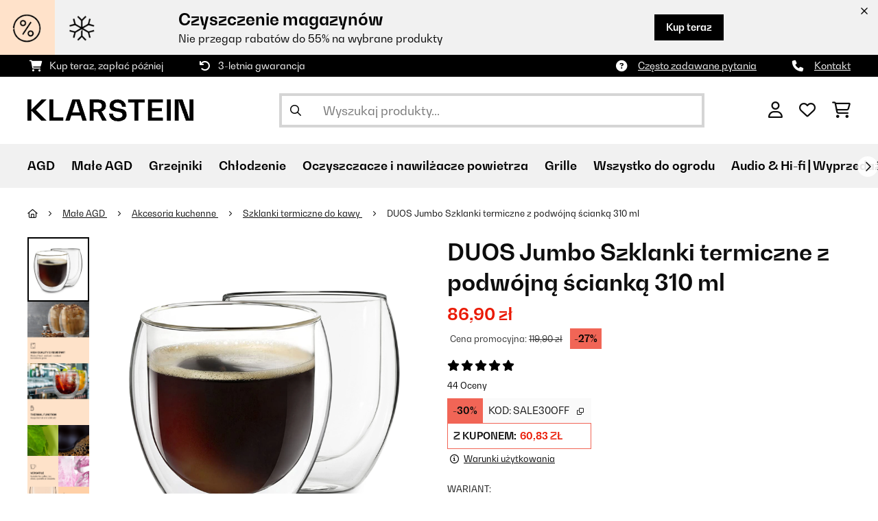

--- FILE ---
content_type: text/html; charset=UTF-8
request_url: https://www.klarstein.pl/Male-AGD/Akcesoria-kuchenne/Filizanki-i-kubki/DUOS-Jumbo-szklanki-termiczne-z-podwojna-scianka-2-x-310-ml-2er-Set.html
body_size: 65649
content:
<!DOCTYPE HTML>
<html lang="pl" >
    <head>
                

                        <script id="usercentrics-cmp" data-settings-id="7DKdaAt5W47hBh"
                                    src="https://web.cmp.usercentrics.eu/ui/loader.js" async></script>

        

                 <script type="text/javascript">
        (function(c,l,a,r,i,t,y){
            c[a]=c[a]||function(){(c[a].q=c[a].q||[]).push(arguments)};
            t=l.createElement(r);t.async=1;t.src="https://www.clarity.ms/tag/"+i;
            y=l.getElementsByTagName(r)[0];y.parentNode.insertBefore(t,y);
        })(window, document, "clarity", "script", "lmpmi0v6ui");
    </script>


        



        

                    <meta http-equiv="Content-Type" content="text/html" charset="UTF-8"><meta http-equiv="X-UA-Compatible" content="IE=Edge"><meta name="viewport" content="width=device-width, initial-scale=1"><link rel="preconnect" href="https://res.cloudinary.com"><meta name="ROBOTS" content="NOINDEX, FOLLOW"><title>DUOS szklanka o podwójnych ściankach | szklanka termiczna | 310 ml | szklanka | szklanka do espresso, szklanka do herbaty, szklanka do shotów | do gorących i zimnych napojów | szkło borokrzemowe | odporna na wysokie i niskie temperatury</title><meta name="title" content="DUOS szklanka o podwójnych ściankach | szklanka termiczna | 310 ml | szklanka | szklanka do espresso, szklanka do herbaty, szklanka do shotów | do gorących i zimnych napojów | szkło borokrzemowe | odporna na wysokie i niskie temperatury"><meta name="description" content="DUOS Jumbo, szklanki termiczne z podwójną ścianką, 2 x 310 ml - Ręcznie wykonana, elegancka szklanka DUOS Jumbo od Feelino by Klarstein wzbogaci Twoje wnętrze atrakcyjnym wyglądem. Szklana warstwa o p"><meta name="keywords" content="DUOS Jumbo, szklanki termiczne z podwójną ścianką, 2 x 310 ml 2er-Set, Małe AGD, Akcesoria kuchenne, Szklanki termiczne do kawy"><meta property="og:site_name" content="https://www.klarstein.pl/"><meta property="og:title" content="DUOS Jumbo Szklanki termiczne z podwójną ścianką 310 ml"><meta property="og:type" content="product"><meta property="og:image" content="https://shop-apc.klarstein.com/out/pictures/generated/product/1/540_340_75/10040382_yy_0001_titel___"><meta property="og:url" content="https://www.klarstein.pl/Male-AGD/Akcesoria-kuchenne/Szklanki-termiczne-do-kawy/DUOS-Jumbo-szklanki-termiczne-z-podwojna-scianka-2-x-310-ml-2er-Set.html"><meta property="product:price:amount" content="86.9"><meta property="og:price:currency" content="PLN"><meta property="og:description" content="Ręcznie wykonana, elegancka szklanka DUOS Jumbo od Feelino by Klarstein wzbogaci Twoje wnętrze atrakcyjnym wyglądem. Szklana warstwa o podwójnych ściankach sprawia, że zimne napoje dłużej pozostają zimne, a ciepłe dłużej ciepłe. To atrakcyjne naczynie do espresso, herbaty, ..."><meta property="og:product_id" content="10040382"><link rel="canonical" href="https://www.klarstein.pl/Male-AGD/Akcesoria-kuchenne/Szklanki-termiczne-do-kawy/DUOS-Jumbo-szklanki-termiczne-z-podwojna-scianka-2-x-310-ml-2er-Set.html"><link rel="shortcut icon" href="https://www.klarstein.pl/out/bbg-theme/img/favicon/klarstein/favicon.ico"><link rel="apple-touch-icon" sizes="180x180" href="https://www.klarstein.pl/out/bbg-theme/img/favicon/klarstein/apple-touch-icon.png"><link rel="icon" type="image/png" sizes="32x32" href="https://www.klarstein.pl/out/bbg-theme/img/favicon/klarstein/favicon-32x32.png"><link rel="icon" type="image/png" sizes="16x16" href="https://www.klarstein.pl/out/bbg-theme/img/favicon/klarstein/favicon-16x16.png"><link rel="alternate" hreflang="de-DE" href="https://www.klarstein.de/Kuechengeraete/Kuechenzubehoer/Glaeser-Becher/DUOS-Jumbo-doppelwandiges-Thermoglas-310ml-Borosilikatglas-handgemacht-2er-Set.html"><link rel="alternate" hreflang="it-IT" href="https://www.klarstein.it/Elettrodomestici-da-cucina/set-da-2-ks.html"><link rel="alternate" hreflang="fr-FR" href="https://www.klarstein.fr/Appareils-de-cuisine/ensemble-de-2-ks-7.html"><link rel="alternate" hreflang="es-ES" href="https://www.klarstein.es/Electrodomesticos-de-cocina/Accesorios-de-cocina/Vasos-Tazas/Set-de-2-unidades-ks-12.html"><link rel="alternate" hreflang="en-GB" href="https://www.klarstein.co.uk/Kitchen-Appliances/2-pc-set-ks-3.html"><link rel="alternate" hreflang="cs-CZ" href="https://www.klarstein.cz/DUOS-dvoustenna-sklenice-310-ml-Sada-2-kusu.html"><link rel="alternate" hreflang="sk-SK" href="https://www.klarstein.sk/DUOS-Jumbo-dvojstenny-pohar-310-ml-Sada-2-kusov.html"><link rel="alternate" hreflang="hu-HU" href="https://www.klarstein.hu/DUOS-Jumbo-duplafalu-pohar-310-ml-es-kiszerelesben-2er-Set.html"><link rel="alternate" hreflang="sl-SI" href="https://www.klarstein.si/Kuhinjski-aparati/Oprema/Termo-skodelice-za-kavo/DUOS-Jumbo-kozarec-z-dvojno-steno-310-ml-2er-Set.html"><link rel="alternate" hreflang="hr-HR" href="https://www.klarstein.hr/Kuhinjski-uredaji/Rezervni-dijelovi/Termo-case-za-kavu/DUOS-Jumbo-salica-s-dvostrukim-stijenkama-310-ml-2er-Set.html"><link rel="alternate" hreflang="ro-RO" href="https://www.klarstein.ro/Aparate-de-bucatarie/Accesorii/Pahare-si-cupe/DUOS-Jumbo-pahar-cu-pereti-dubli-DUOS-310-ml-2er-Set.html"><link rel="alternate" hreflang="bg-BG" href="https://www.klarstein.bg/kuchnenski-uredi/DUOS-Jumbo-chasha-s-dvojni-steni-310-ml-2er-Set.html"><link rel="alternate" hreflang="de-AT" href="https://www.klarstein.at/Kuechengeraete/Kuechenzubehoer/Glaeser-Becher/DUOS-Jumbo-doppelwandiges-Thermoglas-310ml-Borosilikatglas-handgemacht-2er-Set.html"><link rel="alternate" hreflang="de-CH" href="https://www.klarstein.ch/Kuechengeraete/Kuechenzubehoer/Glaeser-Becher/[base64].html"><link rel="alternate" hreflang="it-CH" href="https://www.klarstein.ch/it/Elettrodomestici-da-cucina/Accessori-da-cucina/Bicchieri-Doppio-Vetro/set-da-2-ks-9.html"><link rel="alternate" hreflang="fr-CH" href="https://www.klarstein.ch/fr/Appareils-de-cuisine/ensemble-de-2-ks-3.html"><link rel="alternate" hreflang="pt-PT" href="https://www.klarstein.pt/Pequenos-Eletrodomesticos/Acessorios-de-cozinha/Copo-vidro-duplo/Conjunto-de-2-unidades-ks-2.html"><link rel="alternate" hreflang="nl-NL" href="https://www.klarstein.nl/Keukenapparatuur/Keuken-Accessoires/Glazen-Drinkbekers/Set-van-2-ks-2.html"><link rel="alternate" hreflang="fr-BE" href="https://www.klarstein.be/fr/Appareils-de-cuisine/ensemble-de-2-ks.html"><link rel="alternate" hreflang="nl-BE" href="https://www.klarstein.be/Set-van-2-ks-4.html"><link rel="alternate" hreflang="fi-FI" href="https://www.klarstein.fi/Keittioekoneet/Keittioetarvikkeet/2-kpl-setti-ks-2.html"><link rel="alternate" hreflang="pl-PL" href="https://www.klarstein.pl/Male-AGD/Akcesoria-kuchenne/Filizanki-i-kubki/DUOS-Jumbo-szklanki-termiczne-z-podwojna-scianka-2-x-310-ml-2er-Set.html"><script type="text/javascript" id="chaltec_tracking_object">
var chaltec = {"Name":"chaltec","ShopBaseUrl":"https:\/\/www.klarstein.pl\/","Currency":{"Code":"PLN","EUR_Rate":1},"CurrencyCode":"PLN","Transaction":null,"Basket":{"Products":[],"Vouchers":[],"Value":0,"PaymentGroup":""},"Products":[{"Id":"10040382","Name":"DUOS Jumbo, szklanki termiczne z podw\u00f3jn\u0105 \u015bciank\u0105, 2 x 310 ml","Price":86.9,"PriceNet":70.65,"PriceTax":16.25,"Quantity":191,"Manufacturer":"Feelino","Brand":"Feelino","Ean":"4260491020062","Category":{"Id":0,"Name":"Szklanki\u00a0termiczne do kawy","Path":"","Path_EN":"","Path_DE":"","Name_EN":"","Name_DE":"","Url":"https:\/\/www.klarstein.pl\/Male-AGD\/Akcesoria-kuchenne\/Szklanki-termiczne-do-kawy\/"},"Weight":0,"ListName":"item","ShopItemId":"","Oxid":"04b47bfead4790f8d40747b29c1a50cc"}],"PageType":"item","Category":{"Id":"3022a3c063ff321d30a301dbcd65aa17","Name":"Szklanki\u00a0termiczne do kawy","Path":"","Path_EN":"","Path_DE":"","Name_EN":"","Name_DE":"","Url":"https:\/\/www.klarstein.pl\/Male-AGD\/Akcesoria-kuchenne\/Szklanki-termiczne-do-kawy\/"},"Locale":"pl_PL","CountryCode":"PL","LanguageCode":"pl","User":{"Email":"","UniqueId":"","UserHash":"","hasEUVat":"","userGroups":[]},"SearchTerm":"","TaxRate":23,"ListName":"","Debug":[{"PageClass":"Chaltec\\WebTracking\\Application\\Controller\\ArticleDetailsController"},{"ViewClass":"details"},{}],"IsCheckout":false,"ShopBrand":"","ShopCountry":"","ShopBranch":""};
</script><script type="text/javascript">
        dataLayer = (window.dataLayer) ? dataLayer : [];

        dataLayer = [ {"pageType":"item","pageName":"DUOS Jumbo, szklanki termiczne z podwójną ścianką, 2 x 310 ml 2er-Set","isCheckout":false,"currency":"PLN","isInternalIP":false,"taxRate":23,"userHash":"","userLoginState":false,"ListName":"","cartValue":0,"cartproductnumber":0,"productsinCart":{},"id":"10040382","price":86.9,"productOriginalPrice":119.9,"brand":"Feelino","category":"Szklanki termiczne do kawy","productRatings":44,"productAverageRating":4.8,"stock":"on-stock","carrier":"standard"} ];

        
                //DetailJSON
        dataLayer.push({"event":"eeProductDetailView","ecommerce":{"detail":{"products":[{"id":"10040382","name":"DUOS Jumbo, szklanki termiczne z podwójną ścianką, 2 x 310 ml","brand":"Feelino","price":86.9,"category":"Szklanki termiczne do kawy"}]}}});
        
        
        
                    //UserInteractionJSON
            dataLayer.push({"event":""});
        

                dataLayer.push({'ecomm_prodid': 10040382});
        dataLayer.push({'ecomm_pagetype': 'product'});
        dataLayer.push({'ecomm_totalvalue': 86.9});
    </script>


                <link rel="stylesheet" type="text/css" href="https://www.klarstein.pl/out/bbg-theme/src/css/fonts/klarstein.css?1768370376" />
<link rel="stylesheet" type="text/css" href="https://www.klarstein.pl/out/bbg-theme/src/css/style.min.css?1768371116" />
<link rel="stylesheet" type="text/css" href="https://www.klarstein.pl/modules/sw/swFactFinderFrontendFlow/out/src/css/suggest.css" />
<link rel="stylesheet" type="text/css" href="https://www.klarstein.pl/modules/sw/swFactFinderFrontendFlow/out/src/css/campaign.css" />
<link rel="stylesheet" type="text/css" href="https://www.klarstein.pl/modules/egate/emstocknote/out/src/css/emstocknote.css" />


        <meta http-equiv="Accept-CH" content="DPR, Viewport-Width, Width">
        <script src="https://cdnjs.cloudflare.com/ajax/libs/lodash.js/4.17.15/lodash.js" type="text/javascript"></script>
        <script src="https://cdnjs.cloudflare.com/ajax/libs/cloudinary-core/2.7.4/cloudinary-core.min.js" type="text/javascript"></script>
        <script src="https://code.jquery.com/jquery-3.6.4.min.js" integrity="sha256-oP6HI9z1XaZNBrJURtCoUT5SUnxFr8s3BzRl+cbzUq8=" crossorigin="anonymous"></script>
        <script>
            document.addEventListener( "DOMContentLoaded", function() {

                // Images collection
                var images = [].slice.call( document.querySelectorAll( 'img.lazy-img' ) );

                // Insersection Observer support
                if( "IntersectionObserver" in window ) {

                    // Window observer
                    intersectionObserver = new IntersectionObserver( function( entries, observer ) {

                        // Iterate observer collection
                        entries.forEach( function( entry ) {


                            // Window intersection test
                            if( entry.isIntersecting ) {

                                image = entry.target;

                                if(!image.src) {
                                                                        image.src = image.setAttribute('data-src', image.getAttribute('lazy-img-url'));
                                    image.classList.add("cld-responsive");
                                    cl.responsive();
                                    
                                }
                                // Remove from observer
                                observer.unobserve( image );
                            }
                        });
                    });

                    // Observer collection
                    images.forEach( function( lazyImage ) {

                        intersectionObserver.observe( lazyImage );
                    });
                }
            });
        </script>
        <script>
            function crazyLoadEECImages(artNum) {
                var eecImage = document.getElementById('EEC-image-' + artNum);
                if(!eecImage.src) {
                                           eecImage.setAttribute('data-src', eecImage.getAttribute('lazy-img-url'))
                        eecImage.classList.add("cld-responsive");
                        cl.responsive();
                                    }
            }
        </script>

                
        

            
<script type="application/ld+json">
    {
        "@context": "https://schema.org",
        "@type": "BreadcrumbList",
        "itemListElement": [
                                        {
                "@type": "ListItem",
                "position": 1,
                "name": "Małe AGD",
                "item": "https://www.klarstein.pl/Male-AGD/"
              },                                                      {
                "@type": "ListItem",
                "position": 2,
                "name": "Akcesoria kuchenne",
                "item": "https://www.klarstein.pl/Male-AGD/Akcesoria-kuchenne/"
              },                                                      {
                "@type": "ListItem",
                "position": 3,
                "name": "Szklanki termiczne do kawy",
                "item": "https://www.klarstein.pl/Male-AGD/Akcesoria-kuchenne/Szklanki-termiczne-do-kawy/"
              },                                                    {
                "@type": "ListItem",
                "position": 4,
                "name": "DUOS Jumbo Szklanki termiczne z podwójną ścianką 310 ml",
                "item": "https://www.klarstein.pl/Male-AGD/Akcesoria-kuchenne/Szklanki-termiczne-do-kawy/DUOS-Jumbo-szklanki-termiczne-z-podwojna-scianka-2-x-310-ml-2er-Set.html"
              }
                    ]
    }
</script>
    </head>
  <!-- OXID eShop Enterprise Edition, Version 6, Shopping Cart System (c) OXID eSales AG 2003 - 2026 - https://www.oxid-esales.com -->

    <body data-qaCl="details" id="klarstein" class=" productDetailsCls ">

                    <div id="pdp-page-id"></div>
                        
<script type="text/javascript">(function(w,d,s,l,i){w[l]=w[l]||[];w[l].push({'gtm.start':
				new Date().getTime(),event:'gtm.js'});var f=d.getElementsByTagName(s)[0],
						j=d.createElement(s),dl=l!='dataLayer'?'&l='+l:'';j.async=true;j.src=
						'https://www.googletagmanager.com/gtm.js?id='+i+dl;f.parentNode.insertBefore(j,f);
						})(window,document,'script','dataLayer','GTM-KQ38QDL');</script>
			


                

                    
        
        
                                <div class="mainWrap ">
                    
                    <!-- gds_footer_scripts start -->
<script type="text/javascript">
window.fetchCampaignData = async function (feed_asset_type) {
  const FIFTEEN_MINUTES = 15 * 60 * 1000;
  const timestamp = localStorage.getItem("campaignDataTimestamp");
  let cachedData = localStorage.getItem("campaignData");

  if (cachedData) {
    cachedData = JSON.parse(cachedData);
    if (timestamp && Date.now() - parseInt(timestamp, 10) < FIFTEEN_MINUTES) {
      for (const key in cachedData) {
        const campaign = cachedData[key];
        if (campaign.asset_type === feed_asset_type && campaign.deal_valid === "valid") {
          return { ...campaign };
        }
      }
      return null;
    }
  }

  try {
    const lang = document.documentElement.lang;
    const countrycode = chaltec.CountryCode;
    const shop_locale = `${lang}_${countrycode}`;
    const domainParts = window.location.hostname.split('.');
    const domain = domainParts[1];
    const url = `https://skscripts.chal-tec.com/json/campaign_automation_${domain}_${shop_locale}.json?${timestamp}`;

    const response = await fetch(url);
    if (!response.ok) {
      console.log("ERROR: Campaign Feed couldn't be downloaded", response.status);
      return cachedData || null;
    }

    const campaignData = await response.json();
    localStorage.setItem("campaignData", JSON.stringify(campaignData));
    localStorage.setItem("campaignDataTimestamp", Date.now().toString());

    for (const key in campaignData) {
      const campaign = campaignData[key];
      if (campaign.asset_type === feed_asset_type && campaign.deal_valid === "valid") {
        return { ...campaign };
      }
    }
    return null;
  } catch (error) {
    console.log("ERROR: Campaign Feed couldn't be downloaded", error.message);
    return cachedData || null;
  }
};
function ffAsnFix() {
  if (dataLayer[0].pageType === "search" || dataLayer[0].pageType === "category") {
    $('.asnMatchCount').filter(function() {
      return $(this).text().trim() === '(0)';
    }).hide();
  }
}

function hideCategoriesInFilter() {
    if(dataLayer[0].pageType === "category") {
        setTimeout(function(){
            let webLang = $('html').attr('lang');

            let translations = {
                sk: {
                    categoryFilter: 'Kategória',
                },
                cs: {
                    categoryFilter: 'Kategorie',
                },
                hu: {
                    categoryFilter: 'Kategória',
                },
                ro: {
                    categoryFilter: 'Categorie',
                },
                hr: {
                    categoryFilter: 'Kategorija',
                },
                sl: {
                    categoryFilter: 'Kategorija',
                },
                bg: {
                    categoryFilter: 'Kатегория',
                },
                pl: {
                    categoryFilter: 'Categoria',
                },
                de: {
                    categoryFilter: 'Kategorie',
                },
                en: {
                    categoryFilter: 'Category',
                },
                fr: {
                    categoryFilter: 'Catégorie',
                },
                es: {
                    categoryFilter: 'Categoría',
                },
                it: {
                    categoryFilter: 'Categoria di prodotto',
                },
                nl: {
                    categoryFilter: 'Categorie',
                }, 
            };
            let translation = translations[webLang] ? translations[webLang] : {};

            $('div.asn .asnGroup.box > .h3').each(function(){
                let filterName = $(this).text().trim();
                if (translation.categoryFilter && filterName == translation.categoryFilter && chaltec.PageType == 'category') {
                    $(this).parent().remove();
                }
            })
        }, 200);
    }
}

ffAsnFix();
hideCategoriesInFilter();
</script>

<!-- gds_footer_scripts end -->
<div id="gds-common-header-leaderboard"></div>
<script type="text/javascript">
async function renderLeaderBoard(textContent, lang) {
	let asset_type = 'leader-board';
	const url = window.location.href;
	if (url.includes("?test-leaderboard")) asset_type = "leader-board_test";
	const data = await window.fetchCampaignData(asset_type);

	if (data !== null) {

		if (data.asset_type.indexOf('_test')) data.asset_type = data.asset_type.replace(/_test$/, '');

		let countdown_class = '';
		if (data.show_countdown == "FALSE") countdown_class = 'no-countdown';

		if (screen.width > 768) {
			var lead_cta = `<a href="${data.campaign_lp_url}" class="button-small--${data.cta_color}" id="gds_leaderboard_cta">${textContent[lang].savenow}</a>`;
		} else {
			var lead_cta = `<a href="${data.campaign_lp_url}" class="button-small--${data.cta_color} p-1" id="gds_leaderboard_cta">${textContent[lang].savenow}</a>`;
		}

		const leaderBoard_html = `
		<style>
			#gds-common-header-leaderboard:has(~ #superuser_block) {
				top:35px;
			}
			.not-sticky {
				position: relative;
			}
			.voucher-wrapper .voucher-button {
				height: auto;
			}
			.leaderb-2__image img {
				width: 100%;
				object-fit: cover;
			}
			.leaderboard__count-down-timer {
				padding: 0 10px !important;
			}
			.leaderb-2 .voucher-tooltip {
				top: 3rem;
			}
			.leaderboard__image img {
				height: 80px;
			}
			.leaderb-2.countdown-cta-voucher:not(.no-countdown) #gds_leaderboard_cta {
				padding: 0 15px 0px 15px!important;
				display: flex;
				align-items: center;
				line-height: 12px;
				margin-left: 5px;
			}
			@media (min-width: 767.98px) {
				.leaderb-2__title-container-tablet {
					margin-left: 8px;
				}
			}
			@media (max-width: 767.98px) {
				.not-sticky-mobile {
					position: relative;
					z-index: 10!important;
				}
				.leaderboard__title-wrapper {
					padding-bottom: 10px;
				}
				.leaderboard__end {
					width: auto;
				}
				.leaderboard__count-down-timer {
					height: auto;
				}
			}

			/*Click-to-copy animation*/
			@keyframes hover {
				from {
					box-shadow: inset 0 0 0 0.01px #000000;
				}
				to {
					box-shadow: inset 100vw 0 0 0.01px #000000;
					color: #fff;
				}
			}
			@keyframes leave {
				from {
					box-shadow: inset -8.79928em 0 0 0.01px #000000;
					color: #fff;
				}
				to {
					box-shadow: inset 0 0 0 0.01px #000000;
				}
			}

			/***********Rainbow Animation start*****************/
			.rainbow-title {
				text-transform: uppercase;
				background-image: linear-gradient(-225deg, #231557 0%, #44107a 29%, #ff1361 67%, #fff800 100%);
				background-size: auto auto;
				background-clip: border-box;
				background-size: 200% auto;
				background-clip: text;
				-webkit-background-clip: text;
				-webkit-text-fill-color: transparent;
				animation: textclip 2s linear infinite;
				font-weight: bolder !important;
			}
			@keyframes textclip {
				to {
					background-position: -200% center;
				}
			}
			/***********Rainbow Animation end*****************/

			/***********Fix Image Responsive*****************/
			.leaderb-2 {
				display: flex;
				flex-wrap: nowrap;
				align-items: stretch;
				position: relative;
				width: 100%;
			}
			.leaderboard__start {
				flex-shrink: 0;
				width: 240px;
				min-width: 100px;
				display: flex;
				align-items: center;
			}
			.leaderboard__start .leaderb-2__image {
				width: 240px;
				display: flex;
				align-items: center;
			}
			.leaderboard__start .leaderb-2__image img {
				width: 240px;
			}
			.leaderboard__title-wrapper {
				flex-grow: 1;
				flex-shrink: 10;
			}
			.leaderb-2__title,
			.leaderb-2__sub-title {
				overflow: hidden;
				text-overflow: ellipsis;
			}
			/***********Fix Image Responsive end*****************/
		</style>
		<div class="gds-header-leaderboard-full-background not-sticky-mobile" id="gds-common-header-leaderboard">
			<div class="container-fluid container-fluid--no-padding" id="gds-header-leaderboard">
				<div class="leaderb-2 ${data.campaign_type} ${countdown_class}" id="gds_lead_campaign_type" style="color: ${data.text_color}; background-color: ${data.background_color}">
				<div class="row m-0" style="display: flex;flex-wrap: nowrap;width: 100%;margin: 0;">
					<div class="col-2 d-none d-md-block leaderboard__start leaderb-2__start">
					<div class="leaderb-2__image">
						<img class="cld-responsive" data-src="${data.background_image_1}" id="gds_leaderboard_image_left">
						<!--<img class="cld-responsive" data-src="https://placehold.co/300x100" id="gds_leaderboard_image_left">-->
					</div>
					</div>
					<div class="col-sm-12 col-md-9 col-lg-8 leaderboard__title-wrapper">
					<div class="leaderboard__title-container leaderb-2__title-container-tablet">
						<span class="leaderb-2__title" id="gds_leaderboard_title">${data.campaign_name}</span>
						<span class="leaderb-2__sub-title" id="gds_leaderboard_subtitle">${data.campaign_subline}</span>
					</div>
					<div class="leaderb-2__cta-voucher d-flex">
						<div class="leaderb-2__voucher-wrapper voucher-wrapper" id="gds_leaderboard_voucher_wrapper">
						<p class="voucher-tooltip" id="gds_leaderboard_click">${textContent[lang].clickToCopy}</p>
						<button class="leaderb-2__tablet-voucher voucher-button justify-content-center" id="gds_leaderboard_voucher_button"> 
							<span class="voucher-link" id="gds_leaderboard_copied"> ${textContent[lang].copied} </span> 
							<span class="leaderb-2__voucher-code voucher-code voucher-text-active" id="gds_leaderboard_voucher" data-code="${data.voucher_code}"> ${data.voucher_code} </span>
						</button>
						</div>
						`+lead_cta+`
					</div>
					</div>
					<div class="col-sm-2 col-md-3 col-lg-2 leaderboard__end">
					<div class="leaderboard__count-down-wrapper">
						<div class="leaderboard__count-down-timer leaderb-2__timer-section ${data.show_countdown}" id="gds_lead_campaign_countdown" style="color: ${data.text_color}; background-color: ${data.background_color_countdown}">
						<div>
							<span class="leaderboard__count-down-time ${data.show_days_in_countdown}" id="lead_days"></span>
							<span class="leaderb-2__count-down-time-info ${data.show_days_in_countdown}" id="lead_days_info"></span>
							<span class="leaderboard__count-down-time" id="lead_hours"></span>
							<span class="leaderb-2__count-down-time-info" id="lead_hours_info"></span>
							<span class="leaderboard__count-down-time" id="lead_minutes"></span>
							<span class="leaderb-2__count-down-time-info" id="lead_minutes_info"></span>
							<span class="leaderboard__count-down-time" id="lead_seconds"></span>
							<span class="leaderb-2__count-down-time-info" id="lead_seconds_info"></span>
						</div>
						</div>
					</div>
					<div class="leaderboard__image">
						<picture>
						<source media="(max-width:768px)" srcset="${data.background_image_3}" id="gds_leaderboard_image_mobile">
						<img class="cld-responsive" data-src="${data.background_image_2}" id="gds_leaderboard_image_right">
						</picture>
					</div>
					</div>
				</div>
				<div class="leaderb-2__close-wrapper" id="leaderb-2__close">
					<i class="fa-kit fa-icon--xmark-large"></i>
				</div>
				</div>
			</div>
		</div>`;

		//$('#gds-common-header-leaderboard').append(leaderBoard_html);
		$('#gds-common-header-leaderboard').before(leaderBoard_html);

		var gds_leaderboard_image = cloudinary.Cloudinary.new({cloud_name: "chal-tec"});
		gds_leaderboard_image.responsive();

		/*
		const leaderboardClosed = sessionStorage.getItem('leaderboardClosed');
		if (!leaderboardClosed) {
			$('#gds-common-header-leaderboard').before(leaderBoard_html);
		}

		//show only once after click on close for mobile
		(function after_close() {
			const leaderboard = document.querySelector('.leaderboard');
			const closeButton = document.querySelector('.leaderboard__close-container');
			if (!leaderboard) return;
			if (leaderboardClosed) {
				leaderboard.style.display = 'none';
			}
			closeButton.addEventListener('click', function () {
				leaderboard.style.display = 'none';
				sessionStorage.setItem('leaderboardClosed', 'true');
			});
		})();
		*/

		// Don't show mobile banner after a certain times closed
		const closeCount = parseInt(sessionStorage.getItem('bannerCloseCount')) || 0;
		//if (screen.width < 768 && closeCount > 3) {
		if (closeCount) {
			$('.gds-header-leaderboard-full-background').addClass('d-none');
		}
		
		// hide mobile banner after closing and count
		$('.leaderb-2__close-wrapper').on('click', function() {
			const item = $(this).parents('.gds-header-leaderboard-full-background');
			item.addClass('d-none');
			const newCount = closeCount + 1;
			sessionStorage.setItem('bannerCloseCount', newCount);
		});

		//click to copy function
		$('.leaderboard .voucher-wrapper').on('click', function () {
			$(this).addClass('claimed');
			var string = $('.voucher-link').data('code');
			if (string) {
				navigator.clipboard.writeText(string).then(() => {
					// Clipboard successfully set
				}, () => {
					// Clipboard write failed
				});
			}
			setTimeout(function () {
				$("#gds_leaderboard_voucher_button").css({ 'animation': "hover 0.4s forwards" });
			}, 300);
			setTimeout(function () {
				$("#gds_leaderboard_voucher_button").css({ 'animation': "leave 0.6s forwards" });
				$("#gds_leaderboard_voucher_button").focus();
			}, 1500);
		});

		// click to copy function leaderb-2
		$('#gds_leaderboard_voucher_wrapper').on('click', function() {
			$(this).addClass('claimed');
			var string = $('#gds_leaderboard_voucher').data('code');
			if (string) {
				navigator.clipboard.writeText(string).then(() => {
				// Clipboard successfully set
			}, () => {
			// Clipboard write failed
			});
			}
			setTimeout(function() {
				$('#gds_leaderboard_voucher_button').css({'animation': "hover 0.4s forwards"});
			}, 300);
			setTimeout(function() {
				$('#gds_leaderboard_voucher_button').css({'animation': "leave 0.6s forwards"});
				$('#gds_leaderboard_voucher_button').focus();
			}, 1500);
		});

		if(data.campaign_subline == "") {
			$("#gds_leaderboard_subtitle").css("display", "none");
		}

		$('.leaderboard__close-container').on('click', function () {
			const item = $(this).parents('.leaderboard');
			item.addClass('d-none');
		});

		// Countdown
		const second = 1000,
		minute = second * 60,
		hour = minute * 60,
		day = hour * 24;
		
		let countDown = new Date(data.active_to).getTime();
		
		if (countDown > new Date().getTime()) {
			if (data.show_countdown == 'TRUE') {

				if (data.show_days_in_countdown == 'FALSE') {
					document.getElementById('lead_days').style.display = 'none';
					document.getElementById('lead_days_info').style.display = 'none';
				}

				let timer = setInterval(function () {
					let now = new Date().getTime(),
					distance = countDown - now;
					// Add zero if countdown has only one number
					// Calculate days and hours differently based on showDays value
					if (data.show_days_in_countdown == 'TRUE') {
						document.getElementById('lead_days').innerText = String(Math.floor(distance / day)).padStart(2, '0');
						document.getElementById('lead_hours').innerText = String(Math.floor((distance % day) / hour)).padStart(2, '0');
					} else {
						// Calculate total hours if days are hidden
						document.getElementById('lead_hours').innerText = String(Math.floor(distance / hour)).padStart(2, '0');
					}

					//document.getElementById('lead_hours').innerText = String(Math.floor(distance / (hour))).padStart(2, '0');
					document.getElementById('lead_minutes').innerText = String(Math.floor((distance % (hour)) / (minute))).padStart(2, '0');
					document.getElementById('lead_seconds').innerText = String(Math.floor((distance % (minute)) / second)).padStart(2, '0');

					$('#lead_days_info').text(textContent[lang].daymob);
					$('#lead_hours_info').text(textContent[lang].hourmob);
					$('#lead_minutes_info').text(textContent[lang].minutemob);
					$('#lead_seconds_info').text(textContent[lang].secmob);
					if (screen.width < 768) {
						$('#gds_lead_campaign_countdown').insertAfter('#gds_leaderboard_cta');
					}
					$('#gds_lead_campaign_type').removeClass('no-countdown');
					// Do something later when date is reached
					if (distance < 0) {
						clearInterval(timer);
						$('#gds-common-header-leaderboard').addClass('hide');
					}
				}, second);
			}
		}
	}
}
async function renderSingleCard(textContent, lang) {
	let asset_type = 'single-card';
	const url = window.location.href;
	if (url.includes("?test-singlecard")) asset_type = "single-card_test";
	const data = await window.fetchCampaignData(asset_type);

	if (data !== null) {
		if (data.asset_type.indexOf('_test')) data.asset_type = data.asset_type.replace(/_test$/, '');

		let countdown_class = '';
		if (data.show_countdown == "FALSE") countdown_class = 'no-countdown';

		const mobileClass = screen.width <= 768 ? ' p-1' : '';
		const single_cta = `<a href="${data.campaign_lp_url}" class="card-product__content-button button-small--${data.cta_color}${mobileClass}">${textContent[lang].savenow}</a>`;
		const hasValidUrl = !!data.campaign_lp_url?.trim();

		const singleCard_html = `
		<div class="col-6 col-md-4 productTeaser">
			<div class="card-product card-product--banner countdown-cta ${countdown_class}" id="single-card" style="background-color: ${data.background_color};">
				${hasValidUrl ? `
				<a href="${data.campaign_lp_url}" class="card-product__image-wrapper">
					<img data-src="${data.background_image_1}" src="${data.background_image_1}" class="card-product__image cld-responsive" alt="${data.campaign_name}" data-width="400">
				</a>` : `
				<div class="card-product__image-wrapper">
					<img data-src="${data.background_image_1}" src="${data.background_image_1}" class="card-product__image cld-responsive" alt="${data.campaign_name}" data-width="400">
				</div>`}
				<div class="card-product__content-wrapper">
					<div class="card-product__main-content">
						${hasValidUrl ? `
						<a href="${data.campaign_lp_url}" class="card-product__content-link" style="color: ${data.text_color};">
							<span class="card-product__content-title" style="-webkit-line-clamp: 5;">${data.campaign_name}</span>
							<span class="card-product__content-subtitle">${data.campaign_subline}</span>
						</a>` : `
						<div class="card-product__content-link" style="color: ${data.text_color};">
							<span class="card-product__content-title" style="-webkit-line-clamp: 5;">${data.campaign_name}</span>
							<span class="card-product__content-subtitle">${data.campaign_subline}</span>
						</div>`}
					</div>
					<div class="card-product__secondary-content">
						${single_cta}
						<div class="voucher-wrapper voucher-wrapper-singlecard">
							<p class="voucher-tooltip" id="tooltip-2">${textContent[lang].clickToCopy}</p>
							<button class="voucher-button" id="voucher-button-single-card">
							<span class="voucher-code voucher-text-active">${data.voucher_code}</span>
								<span data-code="" class="voucher-link">${textContent[lang].copied}</span>
							</button>
						</div>
					</div>
				</div>
				<div class="countdown" id="singlecard_countdown" style="background-color: ${data.background_color_countdown};">
					<div class="countdown__wrapper" id="single_card_countdown" style="color: ${data.text_color};">
						<span class="countdown__time hide" id="single-card-days"></span>
						<span class="countdown__info hide" id="single-card-days-text"></span>
						<span class="countdown__time" id="single-card-hours"></span>
						<span class="countdown__info" id="single-card-hours-text"></span>
						<span class="countdown__time" id="single-card-minutes"></span>
						<span class="countdown__info" id="single-card-minutes-text"></span>
						<span class="countdown__time" id="single-card-seconds"></span>
						<span class="countdown__info" id="single-card-seconds-text"></span>
					</div>
				</div>
			</div>
		</div>`;

        $(document).ready(function () {

            $('form.productTeaser[name="tobasketproductList_2"]').after(singleCard_html);

			//Tooltip, Voucher, copy
			$('#single-card .voucher-wrapper').on('click', function() {
				$(this).addClass('claimed');
				var string = $('#single-card').find('.voucher-code').text();
				if (string) {
					navigator.clipboard.writeText(string).then(() => {
					// Clipboard successfully set
					}, () => {
					// Clipboard write failed
					});
				}
				setTimeout(function() {
					$("#voucher-button-single-card").css({'animation': "hover 0.4s forwards"});
				}, 300);
			
				setTimeout(function() {
					$("#voucher-button-single-card").css({'animation': "leave 0.6s forwards"});
					$("#voucher-button-single-card").focus();
				}, 1500);
			});

			if(data.show_days_in_countdown == 'TRUE') {
				$('#single-card-days').removeClass('hide');
				$('#single-card-days-text').removeClass('hide');
                $('#singlecard_countdown span').css('font-size', '1em');
			}

			if(data.voucher_code != "") {
				$('.voucher-wrapper-singlecard').css('display', 'block');
				$('.card-product__content-button').css('display', 'none');
			}

			if(data.campaign_subline == "") {
				$('.card-product__content-subtitle').css("display", "none");
			}

			if(data.campaign_lp_url == "") {
				$('#singlecard_countdown').closest('.card-product').find('a').eq(0).removeAttr('href');
				$('#singlecard_countdown').closest('.card-product').find('a').eq(1).removeAttr('href');
			}
			
			if(data.campaign_lp_url.includes('http://') || data.campaign_lp_url.includes('https://')) {
				const links = [
					document.querySelector('#single-card a'),
					document.querySelector('#single-card .card-product__content-link'),
					document.querySelector('#dy-campaign-cta-2')
				];
				links.forEach(link => {
					if (link) {
						link.setAttribute('target', '_blank');
					}
				});
			}

			//countdown
			if (data.show_countdown == 'TRUE') {
				let time_md = data.active_to,
					countDown = new Date(time_md).getTime(),
					day = 1000 * 60 * 60 * 24,
					hour = 1000 * 60 * 60,
					minute = 1000 * 60,
					second = 1000;

					const timer = setInterval(function () {
        				let now = new Date().getTime(),
            			distance = countDown - now;

							document.getElementById('single-card-days').innerText = 
									Math.floor(distance / day) < 10 
									? "0" + Math.floor(distance / day) 
									: Math.floor(distance / day);

							document.getElementById('single-card-hours').innerText = 
								Math.floor((distance % day) / hour) < 10 
								? "0" + Math.floor((distance % day) / hour) 
								: Math.floor((distance % day) / hour);

							document.getElementById('single-card-minutes').innerText = 
								Math.floor((distance % hour) / minute) < 10 
								? "0" + Math.floor((distance % hour) / minute) 
								: Math.floor((distance % hour) / minute);

							document.getElementById('single-card-seconds').innerText = 
								Math.floor((distance % minute) / second) < 10 
								? "0" + Math.floor((distance % minute) / second) 
								: Math.floor((distance % minute) / second);

							//plural
							if (screen.width > 474) {
								if (String(Math.floor(distance / (day))) == 1) {
									$('#single-card-days-text').text(textContent[lang].daySin);
								}
								else if (String(Math.floor(distance / (day))) > 1 && String(Math.floor(distance / (day))) <= 4) {
									$('#single-card-days-text').text(textContent[lang].dayPlu2_4);
								}
								else {
									$('#single-card-days-text').text(textContent[lang].dayPlu5);
								}
								if (String(Math.floor((distance % (day)) / (hour))) == 1) {
									$('#single-card-hours-text').text(textContent[lang].hourSin);
								}
								else if (String(Math.floor((distance % (day)) / (hour))) > 1 && String(Math.floor((distance % (day)) / (hour))) <= 4) {
									$('#single-card-hours-text').text(textContent[lang].hourPlu2_4);
								}
								else {
									$('#single-card-hours-text').text(textContent[lang].hourPlu5);
								}
								if (String(Math.floor((distance % (hour)) / (minute))) == 1) {
									$('#single-card-minutes-text').text(textContent[lang].minuteSin);
								}
								else if (String(Math.floor((distance % (hour)) / (minute))) > 1 && String(Math.floor((distance % (hour)) / (minute))) <= 4) {
									$('#single-card-minutes-text').text(textContent[lang].minutePlu2_4);
								}
								else {
									$('#single-card-minutes-text').text(textContent[lang].minutePlu5);
								}
								if (String(Math.floor((distance % (minute)) / second)) == 1) {
									$('#single-card-seconds-text').text(textContent[lang].secondSin);
								}
								else if (String(Math.floor((distance % (minute)) / second)) > 1 && String(Math.floor((distance % (minute)) / second)) <= 4) {
									$('#single-card-seconds-text').text(textContent[lang].secondPlu2_4);
								}
								else {
									$('#single-card-seconds-text').text(textContent[lang].secondPlu5);
								}
							} else {
								$('#single-card-days-text').text(textContent[lang].daymob);
								$('#single-card-hours-text').text(textContent[lang].hourmob);
								$('#single-card-minutes-text').text(textContent[lang].minutemob);
								$('#single-card-seconds-text').text(textContent[lang].secmob);
							}
							if (distance < 0) {
								clearInterval(timer);
								$('#singlecard_countdown').remove();
							}
					}, second);
			}
        });

    }
}
async function renderBanners() {
    const lang = document.documentElement.lang;
    const textContent = {
        sk: { daySin: "deň", dayPlu2_4: "dni", dayPlu5: "dní", hourSin: "hodina", hourPlu2_4: "hodiny", hourPlu5: "hodín", minuteSin: "minúta", minutePlu2_4: "minúty", minutePlu5: "minút", secondSin: "sekunda", secondPlu2_4: "sekundy", secondPlu5: "sekúnd", code: "Kupón: ", offAll: "extra off EVERYTHING", extended: "Extended!", clickToCopy: "Kliknutím skopírujete", copied: "Skopírované!", savenow: "Nakupujte teraz", daymob: "D", hourmob: "H", minutemob: "M", secmob: "S" },
        cs: { daySin: "den", dayPlu2_4: "dny", dayPlu5: "dní", hourSin: "hodina", hourPlu2_4: "hodiny", hourPlu5: "hodin", minuteSin: "minuta", minutePlu2_4: "minuty", minutePlu5: "minut", secondSin: "vteřina", secondPlu2_4: "sekundy", secondPlu5: "sekund", code: "Kupon: ", offAll: "extra auf ALLES", extended: "Verlängert!", clickToCopy: "Kliknutím zkopírujete", copied: "Zkopírováno!", savenow: "Nakupujte nyní", daymob: "D", daysmob: "D", hourmob: "H", hoursmob: "H", minutemob: "M", secmob: "S" },
        hu: { daySin: "nap", dayPlu2_4: "nap", dayPlu5: "nap", hourSin: "óra", hourPlu2_4: "óra", hourPlu5: "óra", minuteSin: "perc", minutePlu2_4: "perc", minutePlu5: "perc", secondSin: "m.perc", secondPlu2_4: "m.perc", secondPlu5: "m.perc", code: "Kupon: ", offAll: "extra auf ALLES", extended: "Verlängert!", clickToCopy: "Kattintson a másoláshoz", copied: "Másolva!", savenow: "Vásároljon most!", daymob: "D", daysmob: "D", hourmob: "H", hoursmob: "H", minutemob: "M", secmob: "S" },
        hr: { daySin: "dan", dayPlu2_4: "dana", dayPlu5: "dana", hourSin: "sat", hourPlu2_4: "sata", hourPlu5: "sati", minuteSin: "minuta", minutePlu2_4: "minute", minutePlu5: "minuta", secondSin: "sekunda", secondPlu2_4: "sekunde", secondPlu5: "sekundi", code: "Kupon: ", offAll: "extra auf ALLES", extended: "Verlängert!", clickToCopy: "Kliknite za kopiranje", copied: "Kopirano!", savenow: "Kupite sada", daymob: "D", daysmob: "D", hourmob: "H", hoursmob: "H", minutemob: "M", secmob: "S" },
        ro: { daySin: "zi", dayPlu2_4: "zile", dayPlu5: "zile", hourSin: "oră", hourPlu2_4: "ore", hourPlu5: "ore", minuteSin: "minut", minutePlu2_4: "minute", minutePlu5: "minute", secondSin: "secunda", secondPlu2_4: "secunde", secondPlu5: "secunde", code: "Cupon: ", offAll: "extra auf ALLES", extended: "Verlängert!", clickToCopy: "Faceți clic pentru a copia", copied: "Copiat!", savenow: "Cumpărați acum", daymob: "D", daysmob: "D", hourmob: "O", hoursmob: "H", minutemob: "M", secmob: "S" },
        sl: { daySin: "dan", dayPlu2_4: "dneva", dayPlu5: "dni", hourSin: "uro", hourPlu2_4: "uri", hourPlu5: "ur", minuteSin: "minuta", minutePlu2_4: "minuti", minutePlu5: "minut", secondSin: "sekundo", secondPlu2_4: "sekundi", secondPlu5: "sekund", code: "Kupon: ", offAll: "extra auf ALLES", extended: "Verlängert!", clickToCopy: "Kliknite za kopiranje", copied: "Kopirano!", savenow: "Kupite zdaj", daymob: "D", daysmob: "D", hourmob: "H", hoursmob: "H", minutemob: "M", secmob: "S" },
        bg: { daySin: "ден", dayPlu2_4: "дни", dayPlu5: "дни", hourSin: "час", hourPlu2_4: "часа", hourPlu5: "часа", minuteSin: "минута", minutePlu2_4: "минути", minutePlu5: "минути", secondSin: "секунда", secondPlu2_4: "секунди", secondPlu5: "секунди", code: "купон: ", offAll: "extra auf ALLES", extended: "Verlängert!", clickToCopy: "Кликнете, за да копирате", copied: "Копирано!", savenow: "Пазарувайте сега", daymob: "D", daysmob: "D", hourmob: "H", hoursmob: "H", minutemob: "M", secmob: "S" },
        pl: { daySin: "dzień", dayPlu2_4: "dni", dayPlu5: "dni", hourSin: "godzina", hourPlu2_4: "godziny", hourPlu5: "godzin", minuteSin: "minuta", minutePlu2_4: "minuty", minutePlu5: "minut", secondSin: "sekunda", secondPlu2_4: "sekundy", secondPlu5: "sekund", code: "Kupon: ", offAll: "extra auf ALLES", extended: "Verlängert!", clickToCopy: "Kliknij, aby skopiować", copied: "Skopiowane!", savenow: "Kup teraz", daymob: "D", daysmob: "D", hourmob: "H", hoursmob: "H", minutemob: "M", secmob: "S" },
    };
    if (chaltec.PageType == 'item' || chaltec.PageType == 'category' || chaltec.PageType == 'home') {
        await renderLeaderBoard(textContent, lang);
    }
    if (chaltec.PageType == 'category') {
        await renderSingleCard(textContent, lang);
    }
}
renderBanners();
</script>

        
        
        
            


<div id="grey-full-bg"></div>

    <div id="flyoutCart" data-qa="div-flyoutCart" class="flyoutCart myCart flyout ct-flyout  ">
    <div class="wrap flyoutCart-container">
                        <div class="d-flex flex-column gap-2 gap-lg-3 max-h-70">
            <div class="d-flex justify-content-between">
                <div class="flyoutCart-header">
                    <div class="flyOutCart-title">
                                                Mój koszyk
                        <span class="flyoutCart-totalNumberOfProducts"></span>
                                            </div>
                </div>
                <div class="flyoutCart-close-icon" onclick="closeFlyoutCart();">
                    <i class="fa-solid fa-xmark" aria-disabled="true"></i>
                </div>
            </div>

            <div class="flyoutCartScroller flyoutCartEmptyScroller mini-cart-prod-section">
                                                <div class="flyoutCart-empty">
                    <div class="flyoutCart-text-section">
                        <span class="body-regular-01">Twój koszyk jest pusty.</span>
                        <span class="body-regular-01">Zacznij robić zakupy i uzupełnij je swoimi ulubionymi przedmiotami!</span>
                    </div>
                    <div class="flyoutCart-img-section">
                        <img alt="emptycart" src="https://res.cloudinary.com/chal-tec/image/upload/webshops/assets/klarstein/emptycart.png">
                    </div>
                </div>
                                            </div>
        </div>

        
        <div class="clearfix" style="display: none;"></div>

                                                                                                                                                                                                                                                                                                                                                                        <div class="flyoutCart-button-section">

            
                            <a data-qa="lnk-flyoutToContinueShopping" style="order: 2" class="bbg-btn--ghost bbg-btn--medium" onclick="closeFlyoutCart();">
                    Kontynuuj zakupy
                </a>
            
                    </div>

            </div>
</div>


        

        
                



    <div class="payoff"> 
    <div class="container-fluid">
        <div class="payoff__wrapper">
            <div class="payoff__block payoff__block--mobile">
                <span class="payoff__block-item label--icon-medium fak fa-icon--cart-shopping">Kup teraz, zapłać później</span>
                <span class="payoff__block-item label--icon-medium fak fa-icon--arrow-rotate-left">3-letnia gwarancja</span>
            </div>
            <!--
            <div class="payoff__block payoff__block--desktop">
                <span class="body-uppercase-04">Area for the payoff</span>
            </div>
            -->
            <div class="payoff__block payoff__block--desktop">
                                <span class="payoff__block-item label--icon-medium">
                    <i class="fak fa-icon--circle-question"></i>
                    <a href="https://www.klarstein.pl/Czesto-zadawane-pytania/" class="payoff__block-item--link">Często zadawane pytania</a>
                </span>
                                                <span class="payoff__block-item label--icon-medium">
                    <i class="fak fa-icon--phone"></i>
                    <a href="https://www.klarstein.pl/Kontakt/" class="payoff__block-item--link">Kontakt</a>
                </span>
                                <!--
                                <span class="payoff__block-item label--icon-medium">
                    <i class="fa-solid fa-scale-balanced me-2"></i>
                    <a href="https://www.klarstein.pl/Porownanie-produktow/" class="payoff__block-item--link">Porównanie produktów</a>
                </span>
                                -->
            </div>
        </div>
    </div>
</div>

<style>
  /* Start: Workaround for https://go-bbg.atlassian.net/browse/D2COX-3517 */
  div#gds-home-inspiration.carousel-wrapper div.thumbnail-container-outside {
    display:none;
  }
	/* End: Workaround for https://go-bbg.atlassian.net/browse/D2COX-3517 */
</style>


<script>
document.addEventListener("DOMContentLoaded", function () {
    const isAccountPage = chaltec.Debug[1].ViewClass === "account";
    const packetaBlock = document.querySelector(".packeta-block");

    const packetaIconUrl = "https://res.cloudinary.com/chal-tec/image/upload/v1738574117/marketing/gds/icons/payments/packeta.png";
    const carrierIconUrl = "https://res.cloudinary.com/chal-tec/image/upload/v1738584281/marketing/gds/icons/payments/carrier.png";

    if (isAccountPage) {
        if (packetaBlock && packetaBlock.parentNode) {
                const packetaBlockTitleSelector = packetaBlock.querySelector(".account-delivery-address__title");
            packetaBlockTitleSelector.innerHTML = `
                <img src="${packetaIconUrl}" alt="Packeta" style="max-width: 48px;">
                <span class="heading-regular-03 ps-2">${packetaBlockTitleSelector.textContent}</span>
            `;
            packetaBlockTitleSelector.classList.remove("ps-3");
            
            // Update home delivery titles
            $deliveryTitles = document.querySelectorAll(".account-delivery-address__title:not(.packeta-block .account-delivery-address__title)");
            $deliveryTitles.forEach(title => {
                title.innerHTML = `
                    <img src="${carrierIconUrl}" alt="SPS" style="max-width: 48px;">
                    <span class="heading-regular-03 ps-2">${title.textContent}</span>
                `;
                title.classList.remove("ps-3");
            });

            const container = document.querySelector(".account-delivery-addresses");
            if (container) {
                container.classList.add("mb-2");
            }
        }
    } else {
        if (packetaBlock) {
            const savedAddresses = document.querySelector("#savedAdresses");
            if (savedAddresses) {
                const childDiv = savedAddresses.querySelector(".ps-3");
                if (childDiv) {
                    childDiv.classList.remove("ps-3");
                }
            }
    
            const shippingAddress = document.querySelector("#shippingAddressTitle");
            if (shippingAddress) {
                shippingAddress.innerHTML = `<img src="${carrierIconUrl}" alt="SPS" style="max-width: 48px;margin-left: 8px;"><span class="ps-2">${shippingAddress.textContent}</span>`;
            }
    
            // Update pickup subtitle and button
            const pickupSubtitle = document.querySelector(".packeta-block-headline");
            if (pickupSubtitle) {
                pickupSubtitle.innerHTML = `
                    <img src="${packetaIconUrl}" alt="Packeta">
                    <span class="ps-2">${pickupSubtitle.textContent}</span>
                `;
                pickupSubtitle.classList.remove("ps-3");
            }
            
            const formCheckLabels = document.querySelectorAll(".packeta-block .form-check > label:first-of-type");
            formCheckLabels.forEach(label => {
                label.style.display = "none";
            });
    
            packetaBlock.classList.add("pb-3");
            const radioWrappers = packetaBlock.querySelectorAll(".checkout-address__radio-wrapper");
            radioWrappers.forEach(wrapper => wrapper.classList.add("ps-4"));
            
            const pickUpButton = document.querySelector(".packeta-selector-button.button-small--ghost");
            if (pickUpButton) {
                pickUpButton.classList.add("ms-4");
            }
        }
    }
});
</script>


<script>
  document.addEventListener('DOMContentLoaded', function() {
    const boton = document.querySelector('[data-qa="btn-menuOpener"]');

    if (boton) {
      boton.addEventListener('click', function() {
        if (!boton.classList.contains('open')) {
          window.clarity("event", "categoryMenuOpen");
        }
      });
    }
  });
</script>

<header id="header" class="header background-00 
    header--search-visible
">
    <div class="container-fluid">
        <div class="header__inner-wrapper">
            <div class="header__section">
                                    <div class="header__burger d-xl-none">
                        <button class="header__burger-button" data-qa="btn-menuOpener">
                            <span></span>
                            <span></span>
                            <span></span>
                        </button>
                    </div>
                                
                    <div class="header__title">
                        <a href="https://www.klarstein.pl/" >
                            <img class="header__logo" src="https://res.cloudinary.com/chal-tec/image/upload/w_auto,q_auto,f_auto/marketing/gds/klarstein/logos/klarstein_vec.svg" alt="Logo Klarstein PL">
                        </a>
                    </div>
                
            </div>
                            
                <div class="header-menu__search d-none d-xl-block">
                    
                            <form data-qa="frm-search" class="search-form" action="https://www.klarstein.pl/index.php?lang=6&amp;" method="get" name="search">
        
<input type="hidden" name="lang" value="6" />
        <input type="hidden" name="cl" value="search">
                
        <input aria-label="Szukaj produktów" data-qa="inp-search" id="searchParam" name="searchparam" class="input--search" type="text" size="30" placeholder="Wyszukaj produkty..." value="" autocomplete="off">
        <button aria-label="Wyślij wyszukiwanie" id="search-magnify-icon" data-qa="btn-searchSubmit" class="btn--search" type="submit" value="">
            <i class="fa-regular fa-magnifying-glass" aria-hidden="true"></i>
        </button>
        <button aria-label="Zamknij wyszukiwanie" id="search-close-id" data-qa="btn-searchSubmit" class="btn--search search-close hide">
            <i class="fa-regular fa-xmark" aria-hidden="true"></i>
        </button>
    </form>

    

    <div class="searchWrapper">
    <div id="suggestLayer"></div>
    </div>

<!--For now, just adding a snippet name here, in future content & styles will be provided -->
    <div id="gds_searcher_suggest">
            </div>
                    
                </div>
                        <div class="header__section">
                                    

                        
                                                    <ul class="header__list header__list--images d-md-none">
    <li id="MyCustomTrustbadge" class="header__list-item"></li>
</ul>

                        
                        <ul class="header__list header__list--icons">
                            <li class="header__list-item">
                                                                    <button aria-label="Konto" data-qa="btn-account" class="header__list-link d-none d-md-block" onclick="ctFlyout.toggle(event, this);" data-ct-flyout="flyoutAccount">
                                        <span class="fa-regular fa-user"></span>
                                    </button>
                                    <a aria-label="Konto" data-qa="btn-account" class="header__list-link d-md-none" href="https://www.klarstein.pl/index.php?lang=6&amp;cl=account">
                                        <span class="fa-regular fa-user"></span>
                                    </a>
                                                            </li>
                            <li class="header__list-item d-none">
                                <button aria-label="Szukaj produktów" data-qa="btn-search" class="header__list-link mobile-search-button">
                                    <span class="fa-regular fa-magnifying-glass"></span>
                                </button>
                            </li>
                            
                                <li class="header__list-item ">
            <button aria-label="Ulubione" data-qa="btn-wishlist" class="header__list-link" onclick="ctModal.showById('modalSignInUpWishlist',{width:820,height:500}); generateGoogleSignInButton('signInUpWishlist', ); return false;">
            <span class="fa-regular fa-heart"></span>
        </button>
    </li>
                            
                                        <div class="header__list-item item-image--flyoutCart">
            <button aria-label="Koszyk" data-qa="btn-cart" class="header__list-link" onclick="window.location='https://www.klarstein.pl/index.php?lang=6&amp;cl=basket';" data-ct-flyout="flyoutCart">
                <span class="fa-regular fa-cart-shopping"></span>
            </button>
        </div>
    
                        </ul>
                    
                    
                        
    



    <div id="flyoutAccount" class="flyout-account__login flyout ct-flyout">
        <form data-qa="frm-flyoutSignIn" class="signin" action="https://www.klarstein.pl/index.php?lang=6&amp;" method="post" onsubmit="ctValidation.form(this) & DYLoginEvent(this)">
            <input type="hidden" name="ctFromLoginCmp" value="flyout">

            
<input type="hidden" name="lang" value="6" />
<input type="hidden" name="cnid" value="3022a3c063ff321d30a301dbcd65aa17" />
<input type="hidden" name="listtype" value="list" />
<input type="hidden" name="actcontrol" value="details" />

<input type="hidden" name="fnc" value="login_noredirect">

<input type="hidden" name="cl" value="details">

<input type="hidden" name="tpl" value="">
<input type="hidden" name="oxloadid" value="">

<input type="hidden" name="page" value="0">

<input type="hidden" name="CustomError" value="loginBoxErrors">


    <input type="hidden" name="anid" value="04b47bfead4790f8d40747b29c1a50cc">

<div class="sign-in__container">
    <div class="sign-in__header">

        <span class="sign-in__title heading-regular-02">Moje konto</span>
    </div>

    
    <div class="sign-in__content">
        <div class="input--wrapper">
            <label for="nameControl-flyout-frm-flyoutSignIn" class="input--label body-uppercase-05">Adres e-mail</label>
            <input type="text"
                   class="signInEmail body-regular-01 input--border input--grey signIn-inputText"
                   id="nameControl-flyout-frm-flyoutSignIn"
                   data-qa="inp-flyoutSignInLoginName"
                   name="lgn_usr"
                   placeholder="Adres e-mail"
                   type="email" minlength="1" maxlength="255"
                   data-validation="notEmpty,email"
            >
        </div>

        <div class="input--wrapper">
            <label for="logInBox-inputText-nearCheckbox-flyout-frm-flyoutSignIn-prueba" class="input--label body-uppercase-05">Hasło</label>
            <input class="signInPassword body-regular-01 input--border input--grey"
                   placeholder="Hasło"
                   data-qa="inp-flyoutSignInPassword"
                   id="logInBox-inputText-nearCheckbox-flyout-frm-flyoutSignIn-prueba"
                   name="lgn_pwd"
                   type="password"  minlength="1" maxlength="255"
                   data-validation="notEmpty"
            >
            <label class="sign-in__show-password" for="logInBox-inputText-nearCheckbox-flyout" onclick="passwordIcon(event);">
                <i class="fa-kit fa-icon--eye"></i>
            </label>
        </div>

        <div class="sign-in__checkbox-password d-flex justify-content-between">
            <div class="form-checkbox">
                            <input
                    data-qa="inp-flyoutSignInStayLoggedIn"
                    class="checkbox"
                    type="checkbox"
                    id="loginBox-stayLogged--flyout-frm-flyoutSignIn"
                    value="TRUE"
                    name="stayLogged1"
            >
                <label for="loginBox-stayLogged--flyout-frm-flyoutSignIn" class="body-regular-03 loginBox__staylogged-label" tabindex="1">Nie wylogowuj mnie</label>
                            </div>

            <div class="sign-in__forgot-password-block">
                <a data-qa="lnk-forgotPassword" class="body-underline-06" href="https://www.klarstein.pl/index.php?lang=6&amp;cl=forgotpwd">Zapomniałeś hasła?</a>
            </div>
        </div>
        <button onclick="ctTracking.trackLogin('email')" data-qa="inp-flyoutSignInSubmit" class="button-large--black w-100" type="submit">Logowanie</button>
    </div>

</div>

    <div class="sign-in__footer body-regular-03">
        Nowy klient? <a data-qa="lnk-flyoutRegister" class="sign-in__register body-underline-06" href="https://www.klarstein.pl/index.php?lang=6&amp;cl=register">Zarejestruj się bezpłatnie</a>
    </div>
        </form>
                    
    <div class="social-signin-wrapper">
        - lub -
                    <div class="social-signin-btn-big">
                <button id="google-signin-1"></button>
            </div>
                </div>
            </div>


                    
                            </div>
        </div>
    </div>
    <div id="searchContainer" class="header-menu__search--mobile
            header-menu__search--visible
     d-xl-none">
        
                <form data-qa="frm-search" class="search-form" action="https://www.klarstein.pl/index.php?lang=6&amp;" method="get" name="search">
        
<input type="hidden" name="lang" value="6" />
        <input type="hidden" name="cl" value="search">
                
        <input aria-label="Szukaj produktów" data-qa="inp-search" id="searchParam" name="searchparam" class="input--search" type="text" size="30" placeholder="Wyszukaj produkty..." value="" autocomplete="off">
        <button aria-label="Wyślij wyszukiwanie" id="search-magnify-icon" data-qa="btn-searchSubmit" class="btn--search" type="submit" value="">
            <i class="fa-regular fa-magnifying-glass" aria-hidden="true"></i>
        </button>
        <button aria-label="Zamknij wyszukiwanie" id="search-close-id" data-qa="btn-searchSubmit" class="btn--search search-close hide">
            <i class="fa-regular fa-xmark" aria-hidden="true"></i>
        </button>
    </form>

    

    <div class="searchWrapper">
    <div id="suggestLayer"></div>
    </div>

<!--For now, just adding a snippet name here, in future content & styles will be provided -->
    <div id="gds_searcher_suggest">
            </div>
        
    </div>
    <div id="searchModal" class="search-modal">
        <div class="search-modal__inner"></div>
    </div>
</header>        

        
                            
<div id="header-menu" class="header-menu 
    header-menu--search-visible
">
    <div class="container-fluid container-fluid--no-padding header-menu__container position-relative">
        <div id="header-menu__wrapper-id" class="header-menu__wrapper">
                        <ul id="gds-common-header-sites" class="header__list header__list--magazine navbar-menu-child">
                                <li class="header__list-item">
    <a data-qa="lnk-sale" class="header__list-link header__list-link--promo" href="/special/wyprzedaz/">Wyprzedaź</a>
</li>
<script>
    $(document).ready(function(){

        let lang = $('html').attr('lang');
        let cee = ['sk', 'cs', 'hu', 'hr', 'bg', 'sl', 'pl', 'ro'];

        if (cee.includes(lang)) {
            changeHeader('11/26/2025 00:00:00', '12/01/2025 23:59:59');
        }

        function changeHeader(start, end) {
            let now = new Date();
            if (new Date(end) > now && now > new Date(start)) {
                $('.header__list-link--promo').text('Cyber Monday');
                $('.header__list-link--promo').attr('href','/black-friday');
                $('.header__list-link--promo').parent().removeClass('d-none');
            }
        }
    })
</script>
                            </ul>
            
                <nav id="main-menu-nav-id" class="header-menu__nav navbar-menu-child">
                    <ul id="navigation" class="header-menu__list">
                                                                        
                                        
            <li class="header-menu__item topNavItem
    header-menu__item--with-icon-space"
    data-show-call="megamenu-c28a70566d840f2a8fc3377875cc26ea">

    <a class="header-menu__link header-menu__link--centered" href="https://www.klarstein.pl/AGD/" data-qa="lnk-navigationListItem">
                                                                                                                            <span class="header-menu__icon-wrapper d-xl-none">
                    <img class="header-menu__category-icon"
                         src="https://res.cloudinary.com/chal-tec/image/upload/w_90,q_auto,f_auto,dpr_2.0/bbg/10034977/Gallery/10034977_yy_0001_titel___Klarstein_Limelight_Dunstabzugshaube_60cm_schwarz"
                         alt="AGD"
                         loading="lazy"
                         onerror="this.src='https://res.cloudinary.com/chal-tec/image/upload/w_90,q_auto,f_auto,dpr_2.0/marketing/assets/categories/fallback_grid_image.png'"
                    />
                </span>
                    
        <span class="header-menu__link-text">
            AGD
                    </span>
    </a>

            <button aria-label="OPEN_CATEGORY"
                class="header-menu__submenu-button d-xl-none">
            <span class="fa-regular fa-angle-right"></span>
        </button>
                                    
                                                                                                                                                                                                                                                                                                                                                                                                                                                                                                            
    <div class="megamenu__wrapper" data-qa="div-megamenuWrapper">
        <section class="megamenu" data-show-id="megamenu-c28a70566d840f2a8fc3377875cc26ea">

            <div class="megamenu__block d-xl-none">
    <button class="text-button-large megamenu__parent-cat-button"
            aria-label="Powrót do główne kategorie">
        <i class="fa-regular fa-angle-left"></i>
        <span class="megamenu__back-text">
                            Powrót do główne kategorie
                    </span>
    </button>
</div>

<div class="megamenu__header d-xl-none">
                                                                    <div class="megamenu__header-icon">
            <img class="megamenu__category-icon"
                 src="https://res.cloudinary.com/chal-tec/image/upload/w_90,q_auto,f_auto,dpr_2.0/bbg/10034977/Gallery/10034977_yy_0001_titel___Klarstein_Limelight_Dunstabzugshaube_60cm_schwarz" alt="AGD"
                 loading="lazy"
                 onerror="this.src='https://res.cloudinary.com/chal-tec/image/upload/w_90,q_auto,f_auto,dpr_2.0/marketing/assets/categories/fallback_grid_image.png'"
            />
        </div>
    
    <div class="megamenu__header-wrapper">
        <div class="megamenu__header-title">AGD</div>
        <a href="https://www.klarstein.pl/AGD/" class="megamenu__show-all">
            Pokaż wszystkie produkty
        </a>
    </div>

    <a href="https://www.klarstein.pl/AGD/"
       class="header-menu__more-button d-xl-none"
       aria-label="VIEW_ALL_IN_CATEGORY">
        <span class="fa-regular fa-angle-right"></span>
    </a>
</div>
            <div class="megamenu__block">
    <ul class="megamenu__list megamenu__list--text megamenu__list--with-icons">
                                                                    
            <li class="megamenu__list-item megamenu__list-item--with-icon-space"
    data-show-call="megamenu-2664c8ebd6aacf42c55ef899b7a65975"    data-qa="lnk-megamenuCat">

                                                                                            <span class="megamenu__icon-wrapper d-xl-none">
                <img class="megamenu__subcategory-icon"
                     src="https://res.cloudinary.com/chal-tec/image/upload/w_90,q_auto,f_auto,dpr_2.0/bbg/10045777/Gallery/10045777_yy_0001_titel___.jpg"
                     alt="Lodówki i zamrażarki"
                     loading="lazy"
                     onerror="this.src='https://res.cloudinary.com/chal-tec/image/upload/w_90,q_auto,f_auto,dpr_2.0/marketing/assets/categories/fallback_grid_image.png'"
                />
            </span>
            
    <a class="megamenu__list-item-link" href="https://www.klarstein.pl/AGD/Lodowki-i-zamrazarki/">
        <span class="megamenu__list-item-text">Lodówki i zamrażarki</span>
    </a>

            <button aria-label="OPEN_CATEGORY"
                class="header-menu__submenu-button d-xl-none"
                data-show-call="megamenu-2664c8ebd6aacf42c55ef899b7a65975">
            <span class="fa-regular fa-angle-right"></span>
        </button>
                                    
                                                                                                                                                                                                
    <div class="megamenu__wrapper" data-qa="div-megamenuWrapper">
        <section class="megamenu" data-show-id="megamenu-2664c8ebd6aacf42c55ef899b7a65975">

            <div class="megamenu__block d-xl-none">
    <button class="text-button-large megamenu__parent-cat-button"
            aria-label="Powrót do AGD">
        <i class="fa-regular fa-angle-left"></i>
        <span class="megamenu__back-text">
                            Powrót do AGD
                    </span>
    </button>
</div>

<div class="megamenu__header d-xl-none">
                                                                    <div class="megamenu__header-icon">
            <img class="megamenu__category-icon"
                 src="https://res.cloudinary.com/chal-tec/image/upload/w_90,q_auto,f_auto,dpr_2.0/bbg/10045777/Gallery/10045777_yy_0001_titel___.jpg" alt="Lodówki i zamrażarki"
                 loading="lazy"
                 onerror="this.src='https://res.cloudinary.com/chal-tec/image/upload/w_90,q_auto,f_auto,dpr_2.0/marketing/assets/categories/fallback_grid_image.png'"
            />
        </div>
    
    <div class="megamenu__header-wrapper">
        <div class="megamenu__header-title">Lodówki i zamrażarki</div>
        <a href="https://www.klarstein.pl/AGD/Lodowki-i-zamrazarki/" class="megamenu__show-all">
            Pokaż wszystkie produkty
        </a>
    </div>

    <a href="https://www.klarstein.pl/AGD/Lodowki-i-zamrazarki/"
       class="header-menu__more-button d-xl-none"
       aria-label="VIEW_ALL_IN_CATEGORY">
        <span class="fa-regular fa-angle-right"></span>
    </a>
</div>
            <div class="megamenu__block">
    <ul class="megamenu__list megamenu__list--text megamenu__list--with-icons">
                                                                    
            <li class="megamenu__list-item megamenu__list-item--with-icon-space"
        data-qa="lnk-megamenuCat">

                                                                                            <span class="megamenu__icon-wrapper d-xl-none">
                <img class="megamenu__subcategory-icon"
                     src="https://res.cloudinary.com/chal-tec/image/upload/w_90,q_auto,f_auto,dpr_2.0/bbg/10046630/Gallery/10046630_yy_0001_titel___"
                     alt="Lodówki"
                     loading="lazy"
                     onerror="this.src='https://res.cloudinary.com/chal-tec/image/upload/w_90,q_auto,f_auto,dpr_2.0/marketing/assets/categories/fallback_grid_image.png'"
                />
            </span>
            
    <a class="megamenu__list-item-link" href="https://www.klarstein.pl/AGD/Lodowki-i-zamrazarki/Lodowki/">
        <span class="megamenu__list-item-text">Lodówki</span>
    </a>

    </li>                                                                    
            <li class="megamenu__list-item megamenu__list-item--with-icon-space"
        data-qa="lnk-megamenuCat">

                                                                                            <span class="megamenu__icon-wrapper d-xl-none">
                <img class="megamenu__subcategory-icon"
                     src="https://res.cloudinary.com/chal-tec/image/upload/w_90,q_auto,f_auto,dpr_2.0/bbg/10045922/Gallery/10045922_yy_0001_titel___"
                     alt="Lodówko-zamrażarki"
                     loading="lazy"
                     onerror="this.src='https://res.cloudinary.com/chal-tec/image/upload/w_90,q_auto,f_auto,dpr_2.0/marketing/assets/categories/fallback_grid_image.png'"
                />
            </span>
            
    <a class="megamenu__list-item-link" href="https://www.klarstein.pl/AGD/Lodowki-i-zamrazarki/Lodowko-zamrazarki/">
        <span class="megamenu__list-item-text">Lodówko-zamrażarki</span>
    </a>

    </li>                                                                    
            <li class="megamenu__list-item megamenu__list-item--with-icon-space"
        data-qa="lnk-megamenuCat">

                                                                                            <span class="megamenu__icon-wrapper d-xl-none">
                <img class="megamenu__subcategory-icon"
                     src="https://res.cloudinary.com/chal-tec/image/upload/w_90,q_auto,f_auto,dpr_2.0/bbg/10005439/Gallery/10005439_yy_0001_titel___"
                     alt="Mini lodówki"
                     loading="lazy"
                     onerror="this.src='https://res.cloudinary.com/chal-tec/image/upload/w_90,q_auto,f_auto,dpr_2.0/marketing/assets/categories/fallback_grid_image.png'"
                />
            </span>
            
    <a class="megamenu__list-item-link" href="https://www.klarstein.pl/AGD/Lodowki-i-zamrazarki/Mini-lodowki/">
        <span class="megamenu__list-item-text">Mini lodówki</span>
    </a>

    </li>                                                                    
            <li class="megamenu__list-item megamenu__list-item--with-icon-space"
    data-show-call="megamenu-5499b6f0a4d58c6e620d06a5606e883c"    data-qa="lnk-megamenuCat">

                                                                                            <span class="megamenu__icon-wrapper d-xl-none">
                <img class="megamenu__subcategory-icon"
                     src="https://res.cloudinary.com/chal-tec/image/upload/w_90,q_auto,f_auto,dpr_2.0/bbg/10034550/Gallery/10034550_yy_0001_titel___.jpg"
                     alt="Zamrażarki"
                     loading="lazy"
                     onerror="this.src='https://res.cloudinary.com/chal-tec/image/upload/w_90,q_auto,f_auto,dpr_2.0/marketing/assets/categories/fallback_grid_image.png'"
                />
            </span>
            
    <a class="megamenu__list-item-link" href="https://www.klarstein.pl/AGD/Lodowki-i-zamrazarki/Zamrazarki/">
        <span class="megamenu__list-item-text">Zamrażarki</span>
    </a>

            <button aria-label="OPEN_CATEGORY"
                class="header-menu__submenu-button d-xl-none"
                data-show-call="megamenu-5499b6f0a4d58c6e620d06a5606e883c">
            <span class="fa-regular fa-angle-right"></span>
        </button>
                                    
                                                                                            
    <div class="megamenu__wrapper" data-qa="div-megamenuWrapper">
        <section class="megamenu" data-show-id="megamenu-5499b6f0a4d58c6e620d06a5606e883c">

            <div class="megamenu__block d-xl-none">
    <button class="text-button-large megamenu__parent-cat-button"
            aria-label="Powrót do Lodówki i zamrażarki">
        <i class="fa-regular fa-angle-left"></i>
        <span class="megamenu__back-text">
                            Powrót do Lodówki i zamrażarki
                    </span>
    </button>
</div>

<div class="megamenu__header d-xl-none">
                                                                    <div class="megamenu__header-icon">
            <img class="megamenu__category-icon"
                 src="https://res.cloudinary.com/chal-tec/image/upload/w_90,q_auto,f_auto,dpr_2.0/bbg/10034550/Gallery/10034550_yy_0001_titel___.jpg" alt="Zamrażarki"
                 loading="lazy"
                 onerror="this.src='https://res.cloudinary.com/chal-tec/image/upload/w_90,q_auto,f_auto,dpr_2.0/marketing/assets/categories/fallback_grid_image.png'"
            />
        </div>
    
    <div class="megamenu__header-wrapper">
        <div class="megamenu__header-title">Zamrażarki</div>
        <a href="https://www.klarstein.pl/AGD/Lodowki-i-zamrazarki/Zamrazarki/" class="megamenu__show-all">
            Pokaż wszystkie produkty
        </a>
    </div>

    <a href="https://www.klarstein.pl/AGD/Lodowki-i-zamrazarki/Zamrazarki/"
       class="header-menu__more-button d-xl-none"
       aria-label="VIEW_ALL_IN_CATEGORY">
        <span class="fa-regular fa-angle-right"></span>
    </a>
</div>
            <div class="megamenu__block">
    <ul class="megamenu__list megamenu__list--text megamenu__list--with-icons">
                                                                    
            <li class="megamenu__list-item megamenu__list-item--with-icon-space"
        data-qa="lnk-megamenuCat">

                        <span class="megamenu__icon-wrapper megamenu__icon-wrapper--empty d-xl-none"></span>
            
    <a class="megamenu__list-item-link" href="https://www.klarstein.pl/AGD/Lodowki-i-zamrazarki/Zamrazarki/Zamrazarki-wolnostojace/">
        <span class="megamenu__list-item-text">Zamrażarki wolnostojące</span>
    </a>

    </li>                                                                    
            <li class="megamenu__list-item megamenu__list-item--with-icon-space"
        data-qa="lnk-megamenuCat">

                                                                                            <span class="megamenu__icon-wrapper d-xl-none">
                <img class="megamenu__subcategory-icon"
                     src="https://res.cloudinary.com/chal-tec/image/upload/w_90,q_auto,f_auto,dpr_2.0/bbg/10045912/Gallery/10045912_yy_0001_titel___"
                     alt="Małe i mini zamrażarki"
                     loading="lazy"
                     onerror="this.src='https://res.cloudinary.com/chal-tec/image/upload/w_90,q_auto,f_auto,dpr_2.0/marketing/assets/categories/fallback_grid_image.png'"
                />
            </span>
            
    <a class="megamenu__list-item-link" href="https://www.klarstein.pl/AGD/Lodowki-i-zamrazarki/Male-i-mini-zamrazarki/">
        <span class="megamenu__list-item-text">Małe i mini zamrażarki</span>
    </a>

    </li>            </ul>
</div>
            <div class="megamenu__block">
        
    </div>


        </section>
    </div>
    </li>                                                                    
            <li class="megamenu__list-item megamenu__list-item--with-icon-space"
        data-qa="lnk-megamenuCat">

                                                                                            <span class="megamenu__icon-wrapper d-xl-none">
                <img class="megamenu__subcategory-icon"
                     src="https://res.cloudinary.com/chal-tec/image/upload/w_90,q_auto,f_auto,dpr_2.0/bbg/10035550/Gallery/10035550_yy_0001_titel___.jpg"
                     alt="Lodówki Samochodowe"
                     loading="lazy"
                     onerror="this.src='https://res.cloudinary.com/chal-tec/image/upload/w_90,q_auto,f_auto,dpr_2.0/marketing/assets/categories/fallback_grid_image.png'"
                />
            </span>
            
    <a class="megamenu__list-item-link" href="https://www.klarstein.pl/AGD/Lodowki-i-zamrazarki/Chlodnice-samochodowe-Zamrazarki-skrzyniowe/">
        <span class="megamenu__list-item-text">Lodówki Samochodowe</span>
    </a>

    </li>                                                                    
            <li class="megamenu__list-item megamenu__list-item--with-icon-space"
        data-qa="lnk-megamenuCat">

                                                                                            <span class="megamenu__icon-wrapper d-xl-none">
                <img class="megamenu__subcategory-icon"
                     src="https://res.cloudinary.com/chal-tec/image/upload/w_90,q_auto,f_auto,dpr_2.0/bbg/10045903/Gallery/10045903_yy_0001_titel___"
                     alt="Lodówki na napoje"
                     loading="lazy"
                     onerror="this.src='https://res.cloudinary.com/chal-tec/image/upload/w_90,q_auto,f_auto,dpr_2.0/marketing/assets/categories/fallback_grid_image.png'"
                />
            </span>
            
    <a class="megamenu__list-item-link" href="https://www.klarstein.pl/AGD/Lodowki-i-zamrazarki/Lodowki-na-napoje/">
        <span class="megamenu__list-item-text">Lodówki na napoje</span>
    </a>

    </li>                                                                    
            <li class="megamenu__list-item megamenu__list-item--with-icon-space"
        data-qa="lnk-megamenuCat">

                                                                                            <span class="megamenu__icon-wrapper d-xl-none">
                <img class="megamenu__subcategory-icon"
                     src="https://res.cloudinary.com/chal-tec/image/upload/w_90,q_auto,f_auto,dpr_2.0/bbg/10039936/Gallery/10039936_yy_0001_titel___.jpg"
                     alt="Szafy do sezonowania mięsa"
                     loading="lazy"
                     onerror="this.src='https://res.cloudinary.com/chal-tec/image/upload/w_90,q_auto,f_auto,dpr_2.0/marketing/assets/categories/fallback_grid_image.png'"
                />
            </span>
            
    <a class="megamenu__list-item-link" href="https://www.klarstein.pl/AGD/Lodowki-i-zamrazarki/Szafy-do-sezonowania-miesa/">
        <span class="megamenu__list-item-text">Szafy do sezonowania mięsa</span>
    </a>

    </li>            </ul>
</div>
            <div class="megamenu__block">
        
    </div>


        </section>
    </div>
    </li>                                                                    
            <li class="megamenu__list-item megamenu__list-item--with-icon-space"
    data-show-call="megamenu-511281ec8c6791fbff7d2e8c6c54ea9b"    data-qa="lnk-megamenuCat">

                                                                                            <span class="megamenu__icon-wrapper d-xl-none">
                <img class="megamenu__subcategory-icon"
                     src="https://res.cloudinary.com/chal-tec/image/upload/w_90,q_auto,f_auto,dpr_2.0/bbg/10035846/Gallery/10035846_yy_0001_titel___.jpg"
                     alt="Lodówki na wino"
                     loading="lazy"
                     onerror="this.src='https://res.cloudinary.com/chal-tec/image/upload/w_90,q_auto,f_auto,dpr_2.0/marketing/assets/categories/fallback_grid_image.png'"
                />
            </span>
            
    <a class="megamenu__list-item-link" href="https://www.klarstein.pl/AGD/Lodowki-na-wino/">
        <span class="megamenu__list-item-text">Lodówki na wino</span>
    </a>

            <button aria-label="OPEN_CATEGORY"
                class="header-menu__submenu-button d-xl-none"
                data-show-call="megamenu-511281ec8c6791fbff7d2e8c6c54ea9b">
            <span class="fa-regular fa-angle-right"></span>
        </button>
                                    
                                                                                                                                    
    <div class="megamenu__wrapper" data-qa="div-megamenuWrapper">
        <section class="megamenu" data-show-id="megamenu-511281ec8c6791fbff7d2e8c6c54ea9b">

            <div class="megamenu__block d-xl-none">
    <button class="text-button-large megamenu__parent-cat-button"
            aria-label="Powrót do AGD">
        <i class="fa-regular fa-angle-left"></i>
        <span class="megamenu__back-text">
                            Powrót do AGD
                    </span>
    </button>
</div>

<div class="megamenu__header d-xl-none">
                                                                    <div class="megamenu__header-icon">
            <img class="megamenu__category-icon"
                 src="https://res.cloudinary.com/chal-tec/image/upload/w_90,q_auto,f_auto,dpr_2.0/bbg/10035846/Gallery/10035846_yy_0001_titel___.jpg" alt="Lodówki na wino"
                 loading="lazy"
                 onerror="this.src='https://res.cloudinary.com/chal-tec/image/upload/w_90,q_auto,f_auto,dpr_2.0/marketing/assets/categories/fallback_grid_image.png'"
            />
        </div>
    
    <div class="megamenu__header-wrapper">
        <div class="megamenu__header-title">Lodówki na wino</div>
        <a href="https://www.klarstein.pl/AGD/Lodowki-na-wino/" class="megamenu__show-all">
            Pokaż wszystkie produkty
        </a>
    </div>

    <a href="https://www.klarstein.pl/AGD/Lodowki-na-wino/"
       class="header-menu__more-button d-xl-none"
       aria-label="VIEW_ALL_IN_CATEGORY">
        <span class="fa-regular fa-angle-right"></span>
    </a>
</div>
            <div class="megamenu__block">
    <ul class="megamenu__list megamenu__list--text megamenu__list--with-icons">
                                                                    
            <li class="megamenu__list-item megamenu__list-item--with-icon-space"
        data-qa="lnk-megamenuCat">

                                                                                            <span class="megamenu__icon-wrapper d-xl-none">
                <img class="megamenu__subcategory-icon"
                     src="https://res.cloudinary.com/chal-tec/image/upload/w_90,q_auto,f_auto,dpr_2.0/bbg/10035846/Gallery/10035846_yy_0001_titel___.jpg"
                     alt="winiarki dwustrefowe"
                     loading="lazy"
                     onerror="this.src='https://res.cloudinary.com/chal-tec/image/upload/w_90,q_auto,f_auto,dpr_2.0/marketing/assets/categories/fallback_grid_image.png'"
                />
            </span>
            
    <a class="megamenu__list-item-link" href="https://www.klarstein.pl/AGD/Lodowki-na-wino/winiarki-dwustrefowe/">
        <span class="megamenu__list-item-text">winiarki dwustrefowe</span>
    </a>

    </li>                                                                    
            <li class="megamenu__list-item megamenu__list-item--with-icon-space"
        data-qa="lnk-megamenuCat">

                                                                                            <span class="megamenu__icon-wrapper d-xl-none">
                <img class="megamenu__subcategory-icon"
                     src="https://res.cloudinary.com/chal-tec/image/upload/w_90,q_auto,f_auto,dpr_2.0/bbg/10034852/Gallery/10034852_yy_0001_titel___"
                     alt="Lodówki do wina do zabudowy"
                     loading="lazy"
                     onerror="this.src='https://res.cloudinary.com/chal-tec/image/upload/w_90,q_auto,f_auto,dpr_2.0/marketing/assets/categories/fallback_grid_image.png'"
                />
            </span>
            
    <a class="megamenu__list-item-link" href="https://www.klarstein.pl/AGD/Lodowki-na-wino/Lodowki-do-wina-do-zabudowy/">
        <span class="megamenu__list-item-text">Lodówki do wina do zabudowy</span>
    </a>

    </li>                                                                    
            <li class="megamenu__list-item megamenu__list-item--with-icon-space"
        data-qa="lnk-megamenuCat">

                                                                                            <span class="megamenu__icon-wrapper d-xl-none">
                <img class="megamenu__subcategory-icon"
                     src="https://res.cloudinary.com/chal-tec/image/upload/w_90,q_auto,f_auto,dpr_2.0/bbg/10034154/Gallery/10034154_yy_0001_titel___.jpg"
                     alt="Lodówki na wino podblatowe"
                     loading="lazy"
                     onerror="this.src='https://res.cloudinary.com/chal-tec/image/upload/w_90,q_auto,f_auto,dpr_2.0/marketing/assets/categories/fallback_grid_image.png'"
                />
            </span>
            
    <a class="megamenu__list-item-link" href="https://www.klarstein.pl/AGD/Lodowki-na-wino/Lodowki-na-wino-podblatowe/">
        <span class="megamenu__list-item-text">Lodówki na wino podblatowe</span>
    </a>

    </li>                                                                    
            <li class="megamenu__list-item megamenu__list-item--with-icon-space"
        data-qa="lnk-megamenuCat">

                                                                                            <span class="megamenu__icon-wrapper d-xl-none">
                <img class="megamenu__subcategory-icon"
                     src="https://res.cloudinary.com/chal-tec/image/upload/w_90,q_auto,f_auto,dpr_2.0/bbg/10045815/Gallery/10045815_yy_0001_titel___.jpg"
                     alt="Winiarki wolnostojące"
                     loading="lazy"
                     onerror="this.src='https://res.cloudinary.com/chal-tec/image/upload/w_90,q_auto,f_auto,dpr_2.0/marketing/assets/categories/fallback_grid_image.png'"
                />
            </span>
            
    <a class="megamenu__list-item-link" href="https://www.klarstein.pl/AGD/Lodowki-na-wino/Winiarki-wolnostojace/">
        <span class="megamenu__list-item-text">Winiarki wolnostojące</span>
    </a>

    </li>            </ul>
</div>
            <div class="megamenu__block">
        
    </div>


        </section>
    </div>
    </li>                                                                    
            <li class="megamenu__list-item megamenu__list-item--with-icon-space"
        data-qa="lnk-megamenuCat">

                                                                                            <span class="megamenu__icon-wrapper d-xl-none">
                <img class="megamenu__subcategory-icon"
                     src="https://res.cloudinary.com/chal-tec/image/upload/w_90,q_auto,f_auto,dpr_2.0/bbg/10036106/Gallery/10036106_yy_0001_titel___"
                     alt="Humidory"
                     loading="lazy"
                     onerror="this.src='https://res.cloudinary.com/chal-tec/image/upload/w_90,q_auto,f_auto,dpr_2.0/marketing/assets/categories/fallback_grid_image.png'"
                />
            </span>
            
    <a class="megamenu__list-item-link" href="https://www.klarstein.pl/AGD/Humidory/">
        <span class="megamenu__list-item-text">Humidory</span>
    </a>

    </li>                                                                    
            <li class="megamenu__list-item megamenu__list-item--with-icon-space"
    data-show-call="megamenu-f1c053d15c5cf209a636dbd08d625f16"    data-qa="lnk-megamenuCat">

                                                                                            <span class="megamenu__icon-wrapper d-xl-none">
                <img class="megamenu__subcategory-icon"
                     src="https://res.cloudinary.com/chal-tec/image/upload/w_90,q_auto,f_auto,dpr_2.0/bbg/10046376/Gallery/10046376_yy_0001_titel___"
                     alt="Okapy kuchenne"
                     loading="lazy"
                     onerror="this.src='https://res.cloudinary.com/chal-tec/image/upload/w_90,q_auto,f_auto,dpr_2.0/marketing/assets/categories/fallback_grid_image.png'"
                />
            </span>
            
    <a class="megamenu__list-item-link" href="https://www.klarstein.pl/AGD/Okapy-kuchenne/">
        <span class="megamenu__list-item-text">Okapy kuchenne</span>
    </a>

            <button aria-label="OPEN_CATEGORY"
                class="header-menu__submenu-button d-xl-none"
                data-show-call="megamenu-f1c053d15c5cf209a636dbd08d625f16">
            <span class="fa-regular fa-angle-right"></span>
        </button>
                                    
                                                                                                                                                                                                
    <div class="megamenu__wrapper" data-qa="div-megamenuWrapper">
        <section class="megamenu" data-show-id="megamenu-f1c053d15c5cf209a636dbd08d625f16">

            <div class="megamenu__block d-xl-none">
    <button class="text-button-large megamenu__parent-cat-button"
            aria-label="Powrót do AGD">
        <i class="fa-regular fa-angle-left"></i>
        <span class="megamenu__back-text">
                            Powrót do AGD
                    </span>
    </button>
</div>

<div class="megamenu__header d-xl-none">
                                                                    <div class="megamenu__header-icon">
            <img class="megamenu__category-icon"
                 src="https://res.cloudinary.com/chal-tec/image/upload/w_90,q_auto,f_auto,dpr_2.0/bbg/10046376/Gallery/10046376_yy_0001_titel___" alt="Okapy kuchenne"
                 loading="lazy"
                 onerror="this.src='https://res.cloudinary.com/chal-tec/image/upload/w_90,q_auto,f_auto,dpr_2.0/marketing/assets/categories/fallback_grid_image.png'"
            />
        </div>
    
    <div class="megamenu__header-wrapper">
        <div class="megamenu__header-title">Okapy kuchenne</div>
        <a href="https://www.klarstein.pl/AGD/Okapy-kuchenne/" class="megamenu__show-all">
            Pokaż wszystkie produkty
        </a>
    </div>

    <a href="https://www.klarstein.pl/AGD/Okapy-kuchenne/"
       class="header-menu__more-button d-xl-none"
       aria-label="VIEW_ALL_IN_CATEGORY">
        <span class="fa-regular fa-angle-right"></span>
    </a>
</div>
            <div class="megamenu__block">
    <ul class="megamenu__list megamenu__list--text megamenu__list--with-icons">
                                                                    
            <li class="megamenu__list-item megamenu__list-item--with-icon-space"
        data-qa="lnk-megamenuCat">

                                                                                            <span class="megamenu__icon-wrapper d-xl-none">
                <img class="megamenu__subcategory-icon"
                     src="https://res.cloudinary.com/chal-tec/image/upload/w_90,q_auto,f_auto,dpr_2.0/bbg/10047369/Gallery/10047369_yy_0001_titel___"
                     alt="Okapy przyścienne"
                     loading="lazy"
                     onerror="this.src='https://res.cloudinary.com/chal-tec/image/upload/w_90,q_auto,f_auto,dpr_2.0/marketing/assets/categories/fallback_grid_image.png'"
                />
            </span>
            
    <a class="megamenu__list-item-link" href="https://www.klarstein.pl/AGD/Okapy-kuchenne/Okapy-przyscienne/">
        <span class="megamenu__list-item-text">Okapy przyścienne</span>
    </a>

    </li>                                                                    
            <li class="megamenu__list-item megamenu__list-item--with-icon-space"
        data-qa="lnk-megamenuCat">

                                                                                            <span class="megamenu__icon-wrapper d-xl-none">
                <img class="megamenu__subcategory-icon"
                     src="https://res.cloudinary.com/chal-tec/image/upload/w_90,q_auto,f_auto,dpr_2.0/bbg/10032303/Gallery/10032303_yy_0001_titel___"
                     alt="Okapy wyspowe"
                     loading="lazy"
                     onerror="this.src='https://res.cloudinary.com/chal-tec/image/upload/w_90,q_auto,f_auto,dpr_2.0/marketing/assets/categories/fallback_grid_image.png'"
                />
            </span>
            
    <a class="megamenu__list-item-link" href="https://www.klarstein.pl/AGD/Okapy-kuchenne/Okapy-wyspowe/">
        <span class="megamenu__list-item-text">Okapy wyspowe</span>
    </a>

    </li>                                                                    
            <li class="megamenu__list-item megamenu__list-item--with-icon-space"
        data-qa="lnk-megamenuCat">

                                                                                            <span class="megamenu__icon-wrapper d-xl-none">
                <img class="megamenu__subcategory-icon"
                     src="https://res.cloudinary.com/chal-tec/image/upload/w_90,q_auto,f_auto,dpr_2.0/bbg/10031681/Gallery/10031681_yy_0001_titel___Klarstein_Vinea_Unterbau_Dunstabzugshaube_schwarz"
                     alt="Okapy podszafkowe"
                     loading="lazy"
                     onerror="this.src='https://res.cloudinary.com/chal-tec/image/upload/w_90,q_auto,f_auto,dpr_2.0/marketing/assets/categories/fallback_grid_image.png'"
                />
            </span>
            
    <a class="megamenu__list-item-link" href="https://www.klarstein.pl/AGD/Okapy-kuchenne/Okapy-podszafkowe/">
        <span class="megamenu__list-item-text">Okapy podszafkowe</span>
    </a>

    </li>                                                                    
            <li class="megamenu__list-item megamenu__list-item--with-icon-space"
        data-qa="lnk-megamenuCat">

                                                                                            <span class="megamenu__icon-wrapper d-xl-none">
                <img class="megamenu__subcategory-icon"
                     src="https://res.cloudinary.com/chal-tec/image/upload/w_90,q_auto,f_auto,dpr_2.0/bbg/10047435/Gallery/10047435_yy_0001_titel___"
                     alt="Okapy teleskopowe"
                     loading="lazy"
                     onerror="this.src='https://res.cloudinary.com/chal-tec/image/upload/w_90,q_auto,f_auto,dpr_2.0/marketing/assets/categories/fallback_grid_image.png'"
                />
            </span>
            
    <a class="megamenu__list-item-link" href="https://www.klarstein.pl/AGD/Okapy-kuchenne/Okapy-teleskopowe-ks/">
        <span class="megamenu__list-item-text">Okapy teleskopowe</span>
    </a>

    </li>                                                                    
            <li class="megamenu__list-item megamenu__list-item--with-icon-space"
        data-qa="lnk-megamenuCat">

                                                                                            <span class="megamenu__icon-wrapper d-xl-none">
                <img class="megamenu__subcategory-icon"
                     src="https://res.cloudinary.com/chal-tec/image/upload/w_90,q_auto,f_auto,dpr_2.0/bbg/10046581/Gallery/10046581_yy_0001_titel___"
                     alt="Okapy kominowe"
                     loading="lazy"
                     onerror="this.src='https://res.cloudinary.com/chal-tec/image/upload/w_90,q_auto,f_auto,dpr_2.0/marketing/assets/categories/fallback_grid_image.png'"
                />
            </span>
            
    <a class="megamenu__list-item-link" href="https://www.klarstein.pl/AGD/Okapy-kuchenne/Okapy-kominowe/">
        <span class="megamenu__list-item-text">Okapy kominowe</span>
    </a>

    </li>                                                                    
            <li class="megamenu__list-item megamenu__list-item--with-icon-space"
        data-qa="lnk-megamenuCat">

                                                                                            <span class="megamenu__icon-wrapper d-xl-none">
                <img class="megamenu__subcategory-icon"
                     src="https://res.cloudinary.com/chal-tec/image/upload/w_90,q_auto,f_auto,dpr_2.0/bbg/10046692/Gallery/10046692_yy_0001_titel___"
                     alt="Mini okapy kuchenne"
                     loading="lazy"
                     onerror="this.src='https://res.cloudinary.com/chal-tec/image/upload/w_90,q_auto,f_auto,dpr_2.0/marketing/assets/categories/fallback_grid_image.png'"
                />
            </span>
            
    <a class="megamenu__list-item-link" href="https://www.klarstein.pl/AGD/Okapy-kuchenne/Mini-okapy-kuchenne/">
        <span class="megamenu__list-item-text">Mini okapy kuchenne</span>
    </a>

    </li>                                                                    
            <li class="megamenu__list-item megamenu__list-item--with-icon-space"
        data-qa="lnk-megamenuCat">

                                                                                            <span class="megamenu__icon-wrapper d-xl-none">
                <img class="megamenu__subcategory-icon"
                     src="https://res.cloudinary.com/chal-tec/image/upload/w_90,q_auto,f_auto,dpr_2.0/bbg/10030983/Gallery/10030983_yy_0001_titel___"
                     alt="Akcesoria i filtry do okapów"
                     loading="lazy"
                     onerror="this.src='https://res.cloudinary.com/chal-tec/image/upload/w_90,q_auto,f_auto,dpr_2.0/marketing/assets/categories/fallback_grid_image.png'"
                />
            </span>
            
    <a class="megamenu__list-item-link" href="https://www.klarstein.pl/AGD/Okapy-kuchenne/Akcesoria-i-filtry-do-okapow/">
        <span class="megamenu__list-item-text">Akcesoria i filtry do okapów</span>
    </a>

    </li>            </ul>
</div>
            <div class="megamenu__block">
        
    </div>


        </section>
    </div>
    </li>                                                                    
            <li class="megamenu__list-item megamenu__list-item--with-icon-space"
        data-qa="lnk-megamenuCat">

                                                                                            <span class="megamenu__icon-wrapper d-xl-none">
                <img class="megamenu__subcategory-icon"
                     src="https://res.cloudinary.com/chal-tec/image/upload/w_90,q_auto,f_auto,dpr_2.0/bbg/10032485/Gallery/10032485_yy_0001_titel___"
                     alt="Piekarniki"
                     loading="lazy"
                     onerror="this.src='https://res.cloudinary.com/chal-tec/image/upload/w_90,q_auto,f_auto,dpr_2.0/marketing/assets/categories/fallback_grid_image.png'"
                />
            </span>
            
    <a class="megamenu__list-item-link" href="https://www.klarstein.pl/AGD/Piekarniki/">
        <span class="megamenu__list-item-text">Piekarniki</span>
    </a>

    </li>                                                                    
            <li class="megamenu__list-item megamenu__list-item--with-icon-space"
        data-qa="lnk-megamenuCat">

                                                                                            <span class="megamenu__icon-wrapper d-xl-none">
                <img class="megamenu__subcategory-icon"
                     src="https://res.cloudinary.com/chal-tec/image/upload/w_90,q_auto,f_auto,dpr_2.0/bbg/10026452/Gallery/10026452_yy_0001_titel___"
                     alt="Mini piekarniki"
                     loading="lazy"
                     onerror="this.src='https://res.cloudinary.com/chal-tec/image/upload/w_90,q_auto,f_auto,dpr_2.0/marketing/assets/categories/fallback_grid_image.png'"
                />
            </span>
            
    <a class="megamenu__list-item-link" href="https://www.klarstein.pl/AGD/Mini-piekarniki/">
        <span class="megamenu__list-item-text">Mini piekarniki</span>
    </a>

    </li>                                                                    
            <li class="megamenu__list-item megamenu__list-item--with-icon-space"
        data-qa="lnk-megamenuCat">

                                                                                            <span class="megamenu__icon-wrapper d-xl-none">
                <img class="megamenu__subcategory-icon"
                     src="https://res.cloudinary.com/chal-tec/image/upload/w_90,q_auto,f_auto,dpr_2.0/bbg/10032591/Gallery/10032591_yy_0001_titel___"
                     alt="Mikrofalówki"
                     loading="lazy"
                     onerror="this.src='https://res.cloudinary.com/chal-tec/image/upload/w_90,q_auto,f_auto,dpr_2.0/marketing/assets/categories/fallback_grid_image.png'"
                />
            </span>
            
    <a class="megamenu__list-item-link" href="https://www.klarstein.pl/AGD/Mikrofalowki/">
        <span class="megamenu__list-item-text">Mikrofalówki</span>
    </a>

    </li>                                                                    
            <li class="megamenu__list-item megamenu__list-item--with-icon-space"
    data-show-call="megamenu-4185c35cc41f666d693e53b2da92dbcb"    data-qa="lnk-megamenuCat">

                                                                                            <span class="megamenu__icon-wrapper d-xl-none">
                <img class="megamenu__subcategory-icon"
                     src="https://res.cloudinary.com/chal-tec/image/upload/w_90,q_auto,f_auto,dpr_2.0/bbg/10033021/Gallery/10033021_yy_0001_titel___"
                     alt="Płyty grzewcze"
                     loading="lazy"
                     onerror="this.src='https://res.cloudinary.com/chal-tec/image/upload/w_90,q_auto,f_auto,dpr_2.0/marketing/assets/categories/fallback_grid_image.png'"
                />
            </span>
            
    <a class="megamenu__list-item-link" href="https://www.klarstein.pl/AGD/Plyty-grzewcze/">
        <span class="megamenu__list-item-text">Płyty grzewcze</span>
    </a>

            <button aria-label="OPEN_CATEGORY"
                class="header-menu__submenu-button d-xl-none"
                data-show-call="megamenu-4185c35cc41f666d693e53b2da92dbcb">
            <span class="fa-regular fa-angle-right"></span>
        </button>
                                    
                                                                                                                                                        
    <div class="megamenu__wrapper" data-qa="div-megamenuWrapper">
        <section class="megamenu" data-show-id="megamenu-4185c35cc41f666d693e53b2da92dbcb">

            <div class="megamenu__block d-xl-none">
    <button class="text-button-large megamenu__parent-cat-button"
            aria-label="Powrót do AGD">
        <i class="fa-regular fa-angle-left"></i>
        <span class="megamenu__back-text">
                            Powrót do AGD
                    </span>
    </button>
</div>

<div class="megamenu__header d-xl-none">
                                                                    <div class="megamenu__header-icon">
            <img class="megamenu__category-icon"
                 src="https://res.cloudinary.com/chal-tec/image/upload/w_90,q_auto,f_auto,dpr_2.0/bbg/10033021/Gallery/10033021_yy_0001_titel___" alt="Płyty grzewcze"
                 loading="lazy"
                 onerror="this.src='https://res.cloudinary.com/chal-tec/image/upload/w_90,q_auto,f_auto,dpr_2.0/marketing/assets/categories/fallback_grid_image.png'"
            />
        </div>
    
    <div class="megamenu__header-wrapper">
        <div class="megamenu__header-title">Płyty grzewcze</div>
        <a href="https://www.klarstein.pl/AGD/Plyty-grzewcze/" class="megamenu__show-all">
            Pokaż wszystkie produkty
        </a>
    </div>

    <a href="https://www.klarstein.pl/AGD/Plyty-grzewcze/"
       class="header-menu__more-button d-xl-none"
       aria-label="VIEW_ALL_IN_CATEGORY">
        <span class="fa-regular fa-angle-right"></span>
    </a>
</div>
            <div class="megamenu__block">
    <ul class="megamenu__list megamenu__list--text megamenu__list--with-icons">
                                                                    
            <li class="megamenu__list-item megamenu__list-item--with-icon-space"
        data-qa="lnk-megamenuCat">

                                                                                            <span class="megamenu__icon-wrapper d-xl-none">
                <img class="megamenu__subcategory-icon"
                     src="https://res.cloudinary.com/chal-tec/image/upload/w_90,q_auto,f_auto,dpr_2.0/bbg/10034972/Gallery/10034972_yy_0001_titel___"
                     alt="Płyty gazowe"
                     loading="lazy"
                     onerror="this.src='https://res.cloudinary.com/chal-tec/image/upload/w_90,q_auto,f_auto,dpr_2.0/marketing/assets/categories/fallback_grid_image.png'"
                />
            </span>
            
    <a class="megamenu__list-item-link" href="https://www.klarstein.pl/AGD/Plyty-grzewcze/Plyty-gazowe/">
        <span class="megamenu__list-item-text">Płyty gazowe</span>
    </a>

    </li>                                                                    
            <li class="megamenu__list-item megamenu__list-item--with-icon-space"
        data-qa="lnk-megamenuCat">

                                                                                            <span class="megamenu__icon-wrapper d-xl-none">
                <img class="megamenu__subcategory-icon"
                     src="https://res.cloudinary.com/chal-tec/image/upload/w_90,q_auto,f_auto,dpr_2.0/bbg/10029239/Gallery/10029239_yy_0001_titel___"
                     alt="Płyty ceramiczne"
                     loading="lazy"
                     onerror="this.src='https://res.cloudinary.com/chal-tec/image/upload/w_90,q_auto,f_auto,dpr_2.0/marketing/assets/categories/fallback_grid_image.png'"
                />
            </span>
            
    <a class="megamenu__list-item-link" href="https://www.klarstein.pl/AGD/Plyty-grzewcze/Plyty-ceramiczne/">
        <span class="megamenu__list-item-text">Płyty ceramiczne</span>
    </a>

    </li>                                                                    
            <li class="megamenu__list-item megamenu__list-item--with-icon-space"
        data-qa="lnk-megamenuCat">

                                                                                            <span class="megamenu__icon-wrapper d-xl-none">
                <img class="megamenu__subcategory-icon"
                     src="https://res.cloudinary.com/chal-tec/image/upload/w_90,q_auto,f_auto,dpr_2.0/bbg/10033022/Gallery/10033022_yy_0001_titel___"
                     alt="Płyty indukcyjne"
                     loading="lazy"
                     onerror="this.src='https://res.cloudinary.com/chal-tec/image/upload/w_90,q_auto,f_auto,dpr_2.0/marketing/assets/categories/fallback_grid_image.png'"
                />
            </span>
            
    <a class="megamenu__list-item-link" href="https://www.klarstein.pl/AGD/Plyty-grzewcze/Plyty-indukcyjne/">
        <span class="megamenu__list-item-text">Płyty indukcyjne</span>
    </a>

    </li>                                                                    
            <li class="megamenu__list-item megamenu__list-item--with-icon-space"
        data-qa="lnk-megamenuCat">

                                                                                            <span class="megamenu__icon-wrapper d-xl-none">
                <img class="megamenu__subcategory-icon"
                     src="https://res.cloudinary.com/chal-tec/image/upload/w_90,q_auto,f_auto,dpr_2.0/bbg/10039858/Gallery/10039858_yy_0001_titel___"
                     alt="Płyty zintegrowane z okapem"
                     loading="lazy"
                     onerror="this.src='https://res.cloudinary.com/chal-tec/image/upload/w_90,q_auto,f_auto,dpr_2.0/marketing/assets/categories/fallback_grid_image.png'"
                />
            </span>
            
    <a class="megamenu__list-item-link" href="https://www.klarstein.pl/AGD/Plyty-grzewcze/Plyty-zintegrowane-z-okapem/">
        <span class="megamenu__list-item-text">Płyty zintegrowane z okapem</span>
    </a>

    </li>                                                                    
            <li class="megamenu__list-item megamenu__list-item--with-icon-space"
        data-qa="lnk-megamenuCat">

                                                                                            <span class="megamenu__icon-wrapper d-xl-none">
                <img class="megamenu__subcategory-icon"
                     src="https://res.cloudinary.com/chal-tec/image/upload/w_90,q_auto,f_auto,dpr_2.0/bbg/10030684/Gallery/10030684_yy_0001_titel___"
                     alt="Płyty wolnostojące"
                     loading="lazy"
                     onerror="this.src='https://res.cloudinary.com/chal-tec/image/upload/w_90,q_auto,f_auto,dpr_2.0/marketing/assets/categories/fallback_grid_image.png'"
                />
            </span>
            
    <a class="megamenu__list-item-link" href="https://www.klarstein.pl/AGD/Plyty-grzewcze/Plyty-wolnostojace/">
        <span class="megamenu__list-item-text">Płyty wolnostojące</span>
    </a>

    </li>            </ul>
</div>
            <div class="megamenu__block">
        
    </div>


        </section>
    </div>
    </li>                                                                    
            <li class="megamenu__list-item megamenu__list-item--with-icon-space"
        data-qa="lnk-megamenuCat">

                                                                                            <span class="megamenu__icon-wrapper d-xl-none">
                <img class="megamenu__subcategory-icon"
                     src="https://res.cloudinary.com/chal-tec/image/upload/w_90,q_auto,f_auto,dpr_2.0/bbg/10040144/Gallery/10040144_yy_0001_titel___.jpg"
                     alt="Kotły warzelne"
                     loading="lazy"
                     onerror="this.src='https://res.cloudinary.com/chal-tec/image/upload/w_90,q_auto,f_auto,dpr_2.0/marketing/assets/categories/fallback_grid_image.png'"
                />
            </span>
            
    <a class="megamenu__list-item-link" href="https://www.klarstein.pl/AGD/Kotly-warzelne/">
        <span class="megamenu__list-item-text">Kotły warzelne</span>
    </a>

    </li>                                                                    
            <li class="megamenu__list-item megamenu__list-item--with-icon-space"
        data-qa="lnk-megamenuCat">

                                                                                            <span class="megamenu__icon-wrapper d-xl-none">
                <img class="megamenu__subcategory-icon"
                     src="https://res.cloudinary.com/chal-tec/image/upload/w_90,q_auto,f_auto,dpr_2.0/bbg/10033689/Gallery/10033689_yy_0001_titel___Klarstein_Beerkules_Bierzapfanlage_schwarz"
                     alt="Nalewaki do piwa"
                     loading="lazy"
                     onerror="this.src='https://res.cloudinary.com/chal-tec/image/upload/w_90,q_auto,f_auto,dpr_2.0/marketing/assets/categories/fallback_grid_image.png'"
                />
            </span>
            
    <a class="megamenu__list-item-link" href="https://www.klarstein.pl/AGD/Nalewaki-do-piwa/">
        <span class="megamenu__list-item-text">Nalewaki do piwa</span>
    </a>

    </li>                                                                    
            <li class="megamenu__list-item megamenu__list-item--with-icon-space"
        data-qa="lnk-megamenuCat">

                                                                                            <span class="megamenu__icon-wrapper d-xl-none">
                <img class="megamenu__subcategory-icon"
                     src="https://res.cloudinary.com/chal-tec/image/upload/w_90,q_auto,f_auto,dpr_2.0/bbg/10026799/Gallery/10026799_yy_0001_titel___oneConcept_Hazlehov_Sixtett_Getraenkespender.jpg"
                     alt="Dozowniki napojów"
                     loading="lazy"
                     onerror="this.src='https://res.cloudinary.com/chal-tec/image/upload/w_90,q_auto,f_auto,dpr_2.0/marketing/assets/categories/fallback_grid_image.png'"
                />
            </span>
            
    <a class="megamenu__list-item-link" href="https://www.klarstein.pl/AGD/Dozowniki-napojow/">
        <span class="megamenu__list-item-text">Dozowniki napojów</span>
    </a>

    </li>                                                                    
            <li class="megamenu__list-item megamenu__list-item--with-icon-space"
    data-show-call="megamenu-606ba7aff31c21f2d074a0576cee59cc"    data-qa="lnk-megamenuCat">

                                                                                            <span class="megamenu__icon-wrapper d-xl-none">
                <img class="megamenu__subcategory-icon"
                     src="https://res.cloudinary.com/chal-tec/image/upload/w_90,q_auto,f_auto,dpr_2.0/bbg/10031524/Gallery/10031524_yy_0001_titel___"
                     alt="Zmywarki"
                     loading="lazy"
                     onerror="this.src='https://res.cloudinary.com/chal-tec/image/upload/w_90,q_auto,f_auto,dpr_2.0/marketing/assets/categories/fallback_grid_image.png'"
                />
            </span>
            
    <a class="megamenu__list-item-link" href="https://www.klarstein.pl/AGD/Zmywarki/">
        <span class="megamenu__list-item-text">Zmywarki</span>
    </a>

            <button aria-label="OPEN_CATEGORY"
                class="header-menu__submenu-button d-xl-none"
                data-show-call="megamenu-606ba7aff31c21f2d074a0576cee59cc">
            <span class="fa-regular fa-angle-right"></span>
        </button>
                                    
                                                                                            
    <div class="megamenu__wrapper" data-qa="div-megamenuWrapper">
        <section class="megamenu" data-show-id="megamenu-606ba7aff31c21f2d074a0576cee59cc">

            <div class="megamenu__block d-xl-none">
    <button class="text-button-large megamenu__parent-cat-button"
            aria-label="Powrót do AGD">
        <i class="fa-regular fa-angle-left"></i>
        <span class="megamenu__back-text">
                            Powrót do AGD
                    </span>
    </button>
</div>

<div class="megamenu__header d-xl-none">
                                                                    <div class="megamenu__header-icon">
            <img class="megamenu__category-icon"
                 src="https://res.cloudinary.com/chal-tec/image/upload/w_90,q_auto,f_auto,dpr_2.0/bbg/10031524/Gallery/10031524_yy_0001_titel___" alt="Zmywarki"
                 loading="lazy"
                 onerror="this.src='https://res.cloudinary.com/chal-tec/image/upload/w_90,q_auto,f_auto,dpr_2.0/marketing/assets/categories/fallback_grid_image.png'"
            />
        </div>
    
    <div class="megamenu__header-wrapper">
        <div class="megamenu__header-title">Zmywarki</div>
        <a href="https://www.klarstein.pl/AGD/Zmywarki/" class="megamenu__show-all">
            Pokaż wszystkie produkty
        </a>
    </div>

    <a href="https://www.klarstein.pl/AGD/Zmywarki/"
       class="header-menu__more-button d-xl-none"
       aria-label="VIEW_ALL_IN_CATEGORY">
        <span class="fa-regular fa-angle-right"></span>
    </a>
</div>
            <div class="megamenu__block">
    <ul class="megamenu__list megamenu__list--text megamenu__list--with-icons">
                                                                    
            <li class="megamenu__list-item megamenu__list-item--with-icon-space"
        data-qa="lnk-megamenuCat">

                                                                                            <span class="megamenu__icon-wrapper d-xl-none">
                <img class="megamenu__subcategory-icon"
                     src="https://res.cloudinary.com/chal-tec/image/upload/w_90,q_auto,f_auto,dpr_2.0/bbg/10032913/Gallery/10032913_yy_0001_titel___"
                     alt="Zmywarki stołowe"
                     loading="lazy"
                     onerror="this.src='https://res.cloudinary.com/chal-tec/image/upload/w_90,q_auto,f_auto,dpr_2.0/marketing/assets/categories/fallback_grid_image.png'"
                />
            </span>
            
    <a class="megamenu__list-item-link" href="https://www.klarstein.pl/AGD/Zmywarki/Zmywarki-stolowe/">
        <span class="megamenu__list-item-text">Zmywarki stołowe</span>
    </a>

    </li>                                                                    
            <li class="megamenu__list-item megamenu__list-item--with-icon-space"
        data-qa="lnk-megamenuCat">

                                                                                            <span class="megamenu__icon-wrapper d-xl-none">
                <img class="megamenu__subcategory-icon"
                     src="https://res.cloudinary.com/chal-tec/image/upload/w_90,q_auto,f_auto,dpr_2.0/bbg/10032913/Gallery/10032913_yy_0001_titel___"
                     alt="Zmywarki do zabudowy"
                     loading="lazy"
                     onerror="this.src='https://res.cloudinary.com/chal-tec/image/upload/w_90,q_auto,f_auto,dpr_2.0/marketing/assets/categories/fallback_grid_image.png'"
                />
            </span>
            
    <a class="megamenu__list-item-link" href="https://www.klarstein.pl/AGD/Zmywarki/Zmywarki-do-zabudowy/">
        <span class="megamenu__list-item-text">Zmywarki do zabudowy</span>
    </a>

    </li>            </ul>
</div>
            <div class="megamenu__block">
        
    </div>


        </section>
    </div>
    </li>                                                                    
            <li class="megamenu__list-item megamenu__list-item--with-icon-space"
    data-show-call="megamenu-5748c3050828af2a6f4c5805ef1c872e"    data-qa="lnk-megamenuCat">

                                                                                            <span class="megamenu__icon-wrapper d-xl-none">
                <img class="megamenu__subcategory-icon"
                     src="https://res.cloudinary.com/chal-tec/image/upload/w_90,q_auto,f_auto,dpr_2.0/bbg/10034158/Gallery/10034158_yy_0001_titel___Klarstein_Jet_Set_Waeschetrockner_weiss"
                     alt="Pralki i suszarki"
                     loading="lazy"
                     onerror="this.src='https://res.cloudinary.com/chal-tec/image/upload/w_90,q_auto,f_auto,dpr_2.0/marketing/assets/categories/fallback_grid_image.png'"
                />
            </span>
            
    <a class="megamenu__list-item-link" href="https://www.klarstein.pl/AGD/Pralki-i-suszarki/">
        <span class="megamenu__list-item-text">Pralki i suszarki</span>
    </a>

            <button aria-label="OPEN_CATEGORY"
                class="header-menu__submenu-button d-xl-none"
                data-show-call="megamenu-5748c3050828af2a6f4c5805ef1c872e">
            <span class="fa-regular fa-angle-right"></span>
        </button>
                                    
                                                                        
    <div class="megamenu__wrapper" data-qa="div-megamenuWrapper">
        <section class="megamenu" data-show-id="megamenu-5748c3050828af2a6f4c5805ef1c872e">

            <div class="megamenu__block d-xl-none">
    <button class="text-button-large megamenu__parent-cat-button"
            aria-label="Powrót do AGD">
        <i class="fa-regular fa-angle-left"></i>
        <span class="megamenu__back-text">
                            Powrót do AGD
                    </span>
    </button>
</div>

<div class="megamenu__header d-xl-none">
                                                                    <div class="megamenu__header-icon">
            <img class="megamenu__category-icon"
                 src="https://res.cloudinary.com/chal-tec/image/upload/w_90,q_auto,f_auto,dpr_2.0/bbg/10034158/Gallery/10034158_yy_0001_titel___Klarstein_Jet_Set_Waeschetrockner_weiss" alt="Pralki i suszarki"
                 loading="lazy"
                 onerror="this.src='https://res.cloudinary.com/chal-tec/image/upload/w_90,q_auto,f_auto,dpr_2.0/marketing/assets/categories/fallback_grid_image.png'"
            />
        </div>
    
    <div class="megamenu__header-wrapper">
        <div class="megamenu__header-title">Pralki i suszarki</div>
        <a href="https://www.klarstein.pl/AGD/Pralki-i-suszarki/" class="megamenu__show-all">
            Pokaż wszystkie produkty
        </a>
    </div>

    <a href="https://www.klarstein.pl/AGD/Pralki-i-suszarki/"
       class="header-menu__more-button d-xl-none"
       aria-label="VIEW_ALL_IN_CATEGORY">
        <span class="fa-regular fa-angle-right"></span>
    </a>
</div>
            <div class="megamenu__block">
    <ul class="megamenu__list megamenu__list--text megamenu__list--with-icons">
                                                                    
            <li class="megamenu__list-item megamenu__list-item--with-icon-space"
        data-qa="lnk-megamenuCat">

                                                                                            <span class="megamenu__icon-wrapper d-xl-none">
                <img class="megamenu__subcategory-icon"
                     src="https://res.cloudinary.com/chal-tec/image/upload/w_90,q_auto,f_auto,dpr_2.0/bbg/10035138/Gallery/10035138_yy_0001_titel___Klarstein_Dryer_Jet_Set_40Klarstein_Dryer_Jet_set_2500_2_5Kg_Black00_4kG_White.jpg"
                     alt="Elektryczne suszarki na pranie"
                     loading="lazy"
                     onerror="this.src='https://res.cloudinary.com/chal-tec/image/upload/w_90,q_auto,f_auto,dpr_2.0/marketing/assets/categories/fallback_grid_image.png'"
                />
            </span>
            
    <a class="megamenu__list-item-link" href="https://www.klarstein.pl/AGD/Pralki-i-suszarki/Elektryczne-suszarki-na-pranie/">
        <span class="megamenu__list-item-text">Elektryczne suszarki na pranie</span>
    </a>

    </li>            </ul>
</div>
            <div class="megamenu__block">
        
    </div>


        </section>
    </div>
    </li>                                                                    
            <li class="megamenu__list-item megamenu__list-item--with-icon-space"
    data-show-call="megamenu-c1b02c99a9dd15016a27545fab6474d3"    data-qa="lnk-megamenuCat">

                                                                                            <span class="megamenu__icon-wrapper d-xl-none">
                <img class="megamenu__subcategory-icon"
                     src="https://res.cloudinary.com/chal-tec/image/upload/w_90,q_auto,f_auto,dpr_2.0/bbg/10040032/Gallery/10040032_yy_0001_titel___.jpg"
                     alt="Odkurzacze"
                     loading="lazy"
                     onerror="this.src='https://res.cloudinary.com/chal-tec/image/upload/w_90,q_auto,f_auto,dpr_2.0/marketing/assets/categories/fallback_grid_image.png'"
                />
            </span>
            
    <a class="megamenu__list-item-link" href="https://www.klarstein.pl/AGD/Odkurzacze/">
        <span class="megamenu__list-item-text">Odkurzacze</span>
    </a>

            <button aria-label="OPEN_CATEGORY"
                class="header-menu__submenu-button d-xl-none"
                data-show-call="megamenu-c1b02c99a9dd15016a27545fab6474d3">
            <span class="fa-regular fa-angle-right"></span>
        </button>
                                    
                                                                                            
    <div class="megamenu__wrapper" data-qa="div-megamenuWrapper">
        <section class="megamenu" data-show-id="megamenu-c1b02c99a9dd15016a27545fab6474d3">

            <div class="megamenu__block d-xl-none">
    <button class="text-button-large megamenu__parent-cat-button"
            aria-label="Powrót do AGD">
        <i class="fa-regular fa-angle-left"></i>
        <span class="megamenu__back-text">
                            Powrót do AGD
                    </span>
    </button>
</div>

<div class="megamenu__header d-xl-none">
                                                                    <div class="megamenu__header-icon">
            <img class="megamenu__category-icon"
                 src="https://res.cloudinary.com/chal-tec/image/upload/w_90,q_auto,f_auto,dpr_2.0/bbg/10040032/Gallery/10040032_yy_0001_titel___.jpg" alt="Odkurzacze"
                 loading="lazy"
                 onerror="this.src='https://res.cloudinary.com/chal-tec/image/upload/w_90,q_auto,f_auto,dpr_2.0/marketing/assets/categories/fallback_grid_image.png'"
            />
        </div>
    
    <div class="megamenu__header-wrapper">
        <div class="megamenu__header-title">Odkurzacze</div>
        <a href="https://www.klarstein.pl/AGD/Odkurzacze/" class="megamenu__show-all">
            Pokaż wszystkie produkty
        </a>
    </div>

    <a href="https://www.klarstein.pl/AGD/Odkurzacze/"
       class="header-menu__more-button d-xl-none"
       aria-label="VIEW_ALL_IN_CATEGORY">
        <span class="fa-regular fa-angle-right"></span>
    </a>
</div>
            <div class="megamenu__block">
    <ul class="megamenu__list megamenu__list--text megamenu__list--with-icons">
                                                                    
            <li class="megamenu__list-item megamenu__list-item--with-icon-space"
        data-qa="lnk-megamenuCat">

                                                                                            <span class="megamenu__icon-wrapper d-xl-none">
                <img class="megamenu__subcategory-icon"
                     src="https://res.cloudinary.com/chal-tec/image/upload/w_90,q_auto,f_auto,dpr_2.0/bbg/10007543/Gallery/10007543_yy_0001_titel___title_klarstein_nass_trockensauger"
                     alt="Odkurzacze przemysłowe"
                     loading="lazy"
                     onerror="this.src='https://res.cloudinary.com/chal-tec/image/upload/w_90,q_auto,f_auto,dpr_2.0/marketing/assets/categories/fallback_grid_image.png'"
                />
            </span>
            
    <a class="megamenu__list-item-link" href="https://www.klarstein.pl/AGD/Odkurzacze/Odkurzacze-przemyslowe/">
        <span class="megamenu__list-item-text">Odkurzacze przemysłowe</span>
    </a>

    </li>                                                                    
            <li class="megamenu__list-item megamenu__list-item--with-icon-space"
        data-qa="lnk-megamenuCat">

                                                                                            <span class="megamenu__icon-wrapper d-xl-none">
                <img class="megamenu__subcategory-icon"
                     src="https://res.cloudinary.com/chal-tec/image/upload/w_90,q_auto,f_auto,dpr_2.0/bbg/10032945/Gallery/10032945_yy_0001_titel___Klarstein_TurboHybrid_Staubsauger_anthrazit_blau"
                     alt="Odkurzacze pionowe"
                     loading="lazy"
                     onerror="this.src='https://res.cloudinary.com/chal-tec/image/upload/w_90,q_auto,f_auto,dpr_2.0/marketing/assets/categories/fallback_grid_image.png'"
                />
            </span>
            
    <a class="megamenu__list-item-link" href="https://www.klarstein.pl/AGD/Odkurzacze/Odkurzacze-pionowe/">
        <span class="megamenu__list-item-text">Odkurzacze pionowe</span>
    </a>

    </li>            </ul>
</div>
            <div class="megamenu__block">
        
    </div>


        </section>
    </div>
    </li>                                                                    
            <li class="megamenu__list-item megamenu__list-item--with-icon-space"
    data-show-call="megamenu-017a5b7725fe0e6ed093275de4f6eb14"    data-qa="lnk-megamenuCat">

                                                                                            <span class="megamenu__icon-wrapper d-xl-none">
                <img class="megamenu__subcategory-icon"
                     src="https://res.cloudinary.com/chal-tec/image/upload/w_90,q_auto,f_auto,dpr_2.0/bbg/10046170/Gallery/10046170_yy_0001_titel___.jpg"
                     alt="Kosze na śmieci"
                     loading="lazy"
                     onerror="this.src='https://res.cloudinary.com/chal-tec/image/upload/w_90,q_auto,f_auto,dpr_2.0/marketing/assets/categories/fallback_grid_image.png'"
                />
            </span>
            
    <a class="megamenu__list-item-link" href="https://www.klarstein.pl/AGD/Kosze-na-smieci/">
        <span class="megamenu__list-item-text">Kosze na śmieci</span>
    </a>

            <button aria-label="OPEN_CATEGORY"
                class="header-menu__submenu-button d-xl-none"
                data-show-call="megamenu-017a5b7725fe0e6ed093275de4f6eb14">
            <span class="fa-regular fa-angle-right"></span>
        </button>
                                    
                                                                                                                
    <div class="megamenu__wrapper" data-qa="div-megamenuWrapper">
        <section class="megamenu" data-show-id="megamenu-017a5b7725fe0e6ed093275de4f6eb14">

            <div class="megamenu__block d-xl-none">
    <button class="text-button-large megamenu__parent-cat-button"
            aria-label="Powrót do AGD">
        <i class="fa-regular fa-angle-left"></i>
        <span class="megamenu__back-text">
                            Powrót do AGD
                    </span>
    </button>
</div>

<div class="megamenu__header d-xl-none">
                                                                    <div class="megamenu__header-icon">
            <img class="megamenu__category-icon"
                 src="https://res.cloudinary.com/chal-tec/image/upload/w_90,q_auto,f_auto,dpr_2.0/bbg/10046170/Gallery/10046170_yy_0001_titel___.jpg" alt="Kosze na śmieci"
                 loading="lazy"
                 onerror="this.src='https://res.cloudinary.com/chal-tec/image/upload/w_90,q_auto,f_auto,dpr_2.0/marketing/assets/categories/fallback_grid_image.png'"
            />
        </div>
    
    <div class="megamenu__header-wrapper">
        <div class="megamenu__header-title">Kosze na śmieci</div>
        <a href="https://www.klarstein.pl/AGD/Kosze-na-smieci/" class="megamenu__show-all">
            Pokaż wszystkie produkty
        </a>
    </div>

    <a href="https://www.klarstein.pl/AGD/Kosze-na-smieci/"
       class="header-menu__more-button d-xl-none"
       aria-label="VIEW_ALL_IN_CATEGORY">
        <span class="fa-regular fa-angle-right"></span>
    </a>
</div>
            <div class="megamenu__block">
    <ul class="megamenu__list megamenu__list--text megamenu__list--with-icons">
                                                                    
            <li class="megamenu__list-item megamenu__list-item--with-icon-space"
        data-qa="lnk-megamenuCat">

                                                                                            <span class="megamenu__icon-wrapper d-xl-none">
                <img class="megamenu__subcategory-icon"
                     src="https://res.cloudinary.com/chal-tec/image/upload/w_90,q_auto,f_auto,dpr_2.0/bbg/10035365/Gallery/10035365_yy_0001_titel___Klarstein_Royal_Trash_Matte_Black_Sensor_Muelleimer"
                     alt="Bezdotykowe kosze na śmieci"
                     loading="lazy"
                     onerror="this.src='https://res.cloudinary.com/chal-tec/image/upload/w_90,q_auto,f_auto,dpr_2.0/marketing/assets/categories/fallback_grid_image.png'"
                />
            </span>
            
    <a class="megamenu__list-item-link" href="https://www.klarstein.pl/AGD/Kosze-na-smieci/Bezdotykowe-kosze-na-smieci/">
        <span class="megamenu__list-item-text">Bezdotykowe kosze na śmieci</span>
    </a>

    </li>                                                                    
            <li class="megamenu__list-item megamenu__list-item--with-icon-space"
        data-qa="lnk-megamenuCat">

                                                                                            <span class="megamenu__icon-wrapper d-xl-none">
                <img class="megamenu__subcategory-icon"
                     src="https://res.cloudinary.com/chal-tec/image/upload/w_90,q_auto,f_auto,dpr_2.0/bbg/10033721/Gallery/10033721_yy_0001_titel___Klarstein_Trash_Gordon_Treteimer_30L_schwarz.jpg"
                     alt="Kosze na śmieci z pedałem"
                     loading="lazy"
                     onerror="this.src='https://res.cloudinary.com/chal-tec/image/upload/w_90,q_auto,f_auto,dpr_2.0/marketing/assets/categories/fallback_grid_image.png'"
                />
            </span>
            
    <a class="megamenu__list-item-link" href="https://www.klarstein.pl/AGD/Kosze-na-smieci/Kosze-na-smieci-z-pedalem/">
        <span class="megamenu__list-item-text">Kosze na śmieci z pedałem</span>
    </a>

    </li>                                                                    
            <li class="megamenu__list-item megamenu__list-item--with-icon-space"
        data-qa="lnk-megamenuCat">

                                                                                            <span class="megamenu__icon-wrapper d-xl-none">
                <img class="megamenu__subcategory-icon"
                     src="https://res.cloudinary.com/chal-tec/image/upload/w_90,q_auto,f_auto,dpr_2.0/bbg/10031320/Gallery/10031320_yy_0001_titel___Klarstein_Ordnungshueter_3_Muelleimer_cremebeige"
                     alt="Kosze do segregacji śmieci"
                     loading="lazy"
                     onerror="this.src='https://res.cloudinary.com/chal-tec/image/upload/w_90,q_auto,f_auto,dpr_2.0/marketing/assets/categories/fallback_grid_image.png'"
                />
            </span>
            
    <a class="megamenu__list-item-link" href="https://www.klarstein.pl/AGD/Kosze-na-smieci/Kosze-do-segregacji-smieci/">
        <span class="megamenu__list-item-text">Kosze do segregacji śmieci</span>
    </a>

    </li>            </ul>
</div>
            <div class="megamenu__block">
        
    </div>


        </section>
    </div>
    </li>                                                                    
            <li class="megamenu__list-item megamenu__list-item--with-icon-space"
    data-show-call="megamenu-69f96859cea9a42ab94132b89ecc3691"    data-qa="lnk-megamenuCat">

                                                                                            <span class="megamenu__icon-wrapper d-xl-none">
                <img class="megamenu__subcategory-icon"
                     src="https://res.cloudinary.com/chal-tec/image/upload/w_90,q_auto,f_auto,dpr_2.0/bbg/10038135/Gallery/10038135_yy_0001_titel___.jpg"
                     alt="Modern Living"
                     loading="lazy"
                     onerror="this.src='https://res.cloudinary.com/chal-tec/image/upload/w_90,q_auto,f_auto,dpr_2.0/marketing/assets/categories/fallback_grid_image.png'"
                />
            </span>
            
    <a class="megamenu__list-item-link" href="https://www.klarstein.pl/AGD/Modern-Living/">
        <span class="megamenu__list-item-text">Modern Living</span>
    </a>

            <button aria-label="OPEN_CATEGORY"
                class="header-menu__submenu-button d-xl-none"
                data-show-call="megamenu-69f96859cea9a42ab94132b89ecc3691">
            <span class="fa-regular fa-angle-right"></span>
        </button>
                                    
                                                                                                                                                                                                                                                                                                    
    <div class="megamenu__wrapper" data-qa="div-megamenuWrapper">
        <section class="megamenu" data-show-id="megamenu-69f96859cea9a42ab94132b89ecc3691">

            <div class="megamenu__block d-xl-none">
    <button class="text-button-large megamenu__parent-cat-button"
            aria-label="Powrót do AGD">
        <i class="fa-regular fa-angle-left"></i>
        <span class="megamenu__back-text">
                            Powrót do AGD
                    </span>
    </button>
</div>

<div class="megamenu__header d-xl-none">
                                                                    <div class="megamenu__header-icon">
            <img class="megamenu__category-icon"
                 src="https://res.cloudinary.com/chal-tec/image/upload/w_90,q_auto,f_auto,dpr_2.0/bbg/10038135/Gallery/10038135_yy_0001_titel___.jpg" alt="Modern Living"
                 loading="lazy"
                 onerror="this.src='https://res.cloudinary.com/chal-tec/image/upload/w_90,q_auto,f_auto,dpr_2.0/marketing/assets/categories/fallback_grid_image.png'"
            />
        </div>
    
    <div class="megamenu__header-wrapper">
        <div class="megamenu__header-title">Modern Living</div>
        <a href="https://www.klarstein.pl/AGD/Modern-Living/" class="megamenu__show-all">
            Pokaż wszystkie produkty
        </a>
    </div>

    <a href="https://www.klarstein.pl/AGD/Modern-Living/"
       class="header-menu__more-button d-xl-none"
       aria-label="VIEW_ALL_IN_CATEGORY">
        <span class="fa-regular fa-angle-right"></span>
    </a>
</div>
            <div class="megamenu__block">
    <ul class="megamenu__list megamenu__list--text megamenu__list--with-icons">
                                                                    
            <li class="megamenu__list-item megamenu__list-item--with-icon-space"
    data-show-call="megamenu-70f5519bf78ab46ed951162a0d370a87"    data-qa="lnk-megamenuCat">

                                                                                            <span class="megamenu__icon-wrapper d-xl-none">
                <img class="megamenu__subcategory-icon"
                     src="https://res.cloudinary.com/chal-tec/image/upload/w_90,q_auto,f_auto,dpr_2.0/bbg/10036244/Gallery/10036244_yy_0001_titel___"
                     alt="Łazienka i ceramika sanitarna"
                     loading="lazy"
                     onerror="this.src='https://res.cloudinary.com/chal-tec/image/upload/w_90,q_auto,f_auto,dpr_2.0/marketing/assets/categories/fallback_grid_image.png'"
                />
            </span>
            
    <a class="megamenu__list-item-link" href="https://www.klarstein.pl/AGD/Modern-Living/Lazienka-i-ceramika-sanitarna/">
        <span class="megamenu__list-item-text">Łazienka i ceramika sanitarna</span>
    </a>

            <button aria-label="OPEN_CATEGORY"
                class="header-menu__submenu-button d-xl-none"
                data-show-call="megamenu-70f5519bf78ab46ed951162a0d370a87">
            <span class="fa-regular fa-angle-right"></span>
        </button>
                                    
                                                                                                                
    <div class="megamenu__wrapper" data-qa="div-megamenuWrapper">
        <section class="megamenu" data-show-id="megamenu-70f5519bf78ab46ed951162a0d370a87">

            <div class="megamenu__block d-xl-none">
    <button class="text-button-large megamenu__parent-cat-button"
            aria-label="Powrót do Modern Living">
        <i class="fa-regular fa-angle-left"></i>
        <span class="megamenu__back-text">
                            Powrót do Modern Living
                    </span>
    </button>
</div>

<div class="megamenu__header d-xl-none">
                                                                    <div class="megamenu__header-icon">
            <img class="megamenu__category-icon"
                 src="https://res.cloudinary.com/chal-tec/image/upload/w_90,q_auto,f_auto,dpr_2.0/bbg/10036244/Gallery/10036244_yy_0001_titel___" alt="Łazienka i ceramika sanitarna"
                 loading="lazy"
                 onerror="this.src='https://res.cloudinary.com/chal-tec/image/upload/w_90,q_auto,f_auto,dpr_2.0/marketing/assets/categories/fallback_grid_image.png'"
            />
        </div>
    
    <div class="megamenu__header-wrapper">
        <div class="megamenu__header-title">Łazienka i ceramika sanitarna</div>
        <a href="https://www.klarstein.pl/AGD/Modern-Living/Lazienka-i-ceramika-sanitarna/" class="megamenu__show-all">
            Pokaż wszystkie produkty
        </a>
    </div>

    <a href="https://www.klarstein.pl/AGD/Modern-Living/Lazienka-i-ceramika-sanitarna/"
       class="header-menu__more-button d-xl-none"
       aria-label="VIEW_ALL_IN_CATEGORY">
        <span class="fa-regular fa-angle-right"></span>
    </a>
</div>
            <div class="megamenu__block">
    <ul class="megamenu__list megamenu__list--text megamenu__list--with-icons">
                                                                    
            <li class="megamenu__list-item megamenu__list-item--with-icon-space"
        data-qa="lnk-megamenuCat">

                                                                                            <span class="megamenu__icon-wrapper d-xl-none">
                <img class="megamenu__subcategory-icon"
                     src="https://res.cloudinary.com/chal-tec/image/upload/w_90,q_auto,f_auto,dpr_2.0/bbg/10039056/Gallery/10039056_yy_0001_titel___"
                     alt="Akcesoria łazienkowe"
                     loading="lazy"
                     onerror="this.src='https://res.cloudinary.com/chal-tec/image/upload/w_90,q_auto,f_auto,dpr_2.0/marketing/assets/categories/fallback_grid_image.png'"
                />
            </span>
            
    <a class="megamenu__list-item-link" href="https://www.klarstein.pl/AGD/Modern-Living/Lazienka-i-ceramika-sanitarna/Akcesoria-lazienkowe/">
        <span class="megamenu__list-item-text">Akcesoria łazienkowe</span>
    </a>

    </li>                                                                    
            <li class="megamenu__list-item megamenu__list-item--with-icon-space"
        data-qa="lnk-megamenuCat">

                                                                                            <span class="megamenu__icon-wrapper d-xl-none">
                <img class="megamenu__subcategory-icon"
                     src="https://res.cloudinary.com/chal-tec/image/upload/w_90,q_auto,f_auto,dpr_2.0/bbg/10038039/Gallery/10038039_yy_0001_titel___.jpg"
                     alt="Meble łazienkowe"
                     loading="lazy"
                     onerror="this.src='https://res.cloudinary.com/chal-tec/image/upload/w_90,q_auto,f_auto,dpr_2.0/marketing/assets/categories/fallback_grid_image.png'"
                />
            </span>
            
    <a class="megamenu__list-item-link" href="https://www.klarstein.pl/AGD/Modern-Living/Lazienka-i-ceramika-sanitarna/Meble-lazienkowe/">
        <span class="megamenu__list-item-text">Meble łazienkowe</span>
    </a>

    </li>                                                                    
            <li class="megamenu__list-item megamenu__list-item--with-icon-space"
        data-qa="lnk-megamenuCat">

                                                                                            <span class="megamenu__icon-wrapper d-xl-none">
                <img class="megamenu__subcategory-icon"
                     src="https://res.cloudinary.com/chal-tec/image/upload/w_90,q_auto,f_auto,dpr_2.0/bbg/10036244/Gallery/10036244_yy_0001_titel___"
                     alt="Deski sedesowe"
                     loading="lazy"
                     onerror="this.src='https://res.cloudinary.com/chal-tec/image/upload/w_90,q_auto,f_auto,dpr_2.0/marketing/assets/categories/fallback_grid_image.png'"
                />
            </span>
            
    <a class="megamenu__list-item-link" href="https://www.klarstein.pl/AGD/Modern-Living/Lazienka-i-ceramika-sanitarna/Deski-sedesowe/">
        <span class="megamenu__list-item-text">Deski sedesowe</span>
    </a>

    </li>            </ul>
</div>
            <div class="megamenu__block">
        
    </div>


        </section>
    </div>
    </li>                                                                    
            <li class="megamenu__list-item megamenu__list-item--with-icon-space"
    data-show-call="megamenu-1d315f964197c0be06ab130bfac05e21"    data-qa="lnk-megamenuCat">

                                                                                            <span class="megamenu__icon-wrapper d-xl-none">
                <img class="megamenu__subcategory-icon"
                     src="https://res.cloudinary.com/chal-tec/image/upload/w_90,q_auto,f_auto,dpr_2.0/bbg/10036189/Gallery/10036189_yy_0001_titel___.jpg"
                     alt="Sypialnia"
                     loading="lazy"
                     onerror="this.src='https://res.cloudinary.com/chal-tec/image/upload/w_90,q_auto,f_auto,dpr_2.0/marketing/assets/categories/fallback_grid_image.png'"
                />
            </span>
            
    <a class="megamenu__list-item-link" href="https://www.klarstein.pl/AGD/Modern-Living/Sypialnia/">
        <span class="megamenu__list-item-text">Sypialnia</span>
    </a>

            <button aria-label="OPEN_CATEGORY"
                class="header-menu__submenu-button d-xl-none"
                data-show-call="megamenu-1d315f964197c0be06ab130bfac05e21">
            <span class="fa-regular fa-angle-right"></span>
        </button>
                                    
                                                                                                                
    <div class="megamenu__wrapper" data-qa="div-megamenuWrapper">
        <section class="megamenu" data-show-id="megamenu-1d315f964197c0be06ab130bfac05e21">

            <div class="megamenu__block d-xl-none">
    <button class="text-button-large megamenu__parent-cat-button"
            aria-label="Powrót do Modern Living">
        <i class="fa-regular fa-angle-left"></i>
        <span class="megamenu__back-text">
                            Powrót do Modern Living
                    </span>
    </button>
</div>

<div class="megamenu__header d-xl-none">
                                                                    <div class="megamenu__header-icon">
            <img class="megamenu__category-icon"
                 src="https://res.cloudinary.com/chal-tec/image/upload/w_90,q_auto,f_auto,dpr_2.0/bbg/10036189/Gallery/10036189_yy_0001_titel___.jpg" alt="Sypialnia"
                 loading="lazy"
                 onerror="this.src='https://res.cloudinary.com/chal-tec/image/upload/w_90,q_auto,f_auto,dpr_2.0/marketing/assets/categories/fallback_grid_image.png'"
            />
        </div>
    
    <div class="megamenu__header-wrapper">
        <div class="megamenu__header-title">Sypialnia</div>
        <a href="https://www.klarstein.pl/AGD/Modern-Living/Sypialnia/" class="megamenu__show-all">
            Pokaż wszystkie produkty
        </a>
    </div>

    <a href="https://www.klarstein.pl/AGD/Modern-Living/Sypialnia/"
       class="header-menu__more-button d-xl-none"
       aria-label="VIEW_ALL_IN_CATEGORY">
        <span class="fa-regular fa-angle-right"></span>
    </a>
</div>
            <div class="megamenu__block">
    <ul class="megamenu__list megamenu__list--text megamenu__list--with-icons">
                                                                    
            <li class="megamenu__list-item megamenu__list-item--with-icon-space"
        data-qa="lnk-megamenuCat">

                                                                                            <span class="megamenu__icon-wrapper d-xl-none">
                <img class="megamenu__subcategory-icon"
                     src="https://res.cloudinary.com/chal-tec/image/upload/w_90,q_auto,f_auto,dpr_2.0/bbg/10036221/Gallery/10036221_yy_0001_titel___.jpg"
                     alt="Kołdry"
                     loading="lazy"
                     onerror="this.src='https://res.cloudinary.com/chal-tec/image/upload/w_90,q_auto,f_auto,dpr_2.0/marketing/assets/categories/fallback_grid_image.png'"
                />
            </span>
            
    <a class="megamenu__list-item-link" href="https://www.klarstein.pl/AGD/Modern-Living/Sypialnia/Koldry/">
        <span class="megamenu__list-item-text">Kołdry</span>
    </a>

    </li>                                                                    
            <li class="megamenu__list-item megamenu__list-item--with-icon-space"
        data-qa="lnk-megamenuCat">

                                                                                            <span class="megamenu__icon-wrapper d-xl-none">
                <img class="megamenu__subcategory-icon"
                     src="https://res.cloudinary.com/chal-tec/image/upload/w_90,q_auto,f_auto,dpr_2.0/bbg/10036196/Gallery/10036196_yy_0001_titel___.jpg"
                     alt="Prześcieradła"
                     loading="lazy"
                     onerror="this.src='https://res.cloudinary.com/chal-tec/image/upload/w_90,q_auto,f_auto,dpr_2.0/marketing/assets/categories/fallback_grid_image.png'"
                />
            </span>
            
    <a class="megamenu__list-item-link" href="https://www.klarstein.pl/AGD/Modern-Living/Sypialnia/Przescieradla/">
        <span class="megamenu__list-item-text">Prześcieradła</span>
    </a>

    </li>                                                                    
            <li class="megamenu__list-item megamenu__list-item--with-icon-space"
        data-qa="lnk-megamenuCat">

                                                                                            <span class="megamenu__icon-wrapper d-xl-none">
                <img class="megamenu__subcategory-icon"
                     src="https://res.cloudinary.com/chal-tec/image/upload/w_90,q_auto,f_auto,dpr_2.0/bbg/10036189/Gallery/10036189_yy_0001_titel___.jpg"
                     alt="Pościel"
                     loading="lazy"
                     onerror="this.src='https://res.cloudinary.com/chal-tec/image/upload/w_90,q_auto,f_auto,dpr_2.0/marketing/assets/categories/fallback_grid_image.png'"
                />
            </span>
            
    <a class="megamenu__list-item-link" href="https://www.klarstein.pl/AGD/Modern-Living/Sypialnia/Posciel/">
        <span class="megamenu__list-item-text">Pościel</span>
    </a>

    </li>            </ul>
</div>
            <div class="megamenu__block">
        
    </div>


        </section>
    </div>
    </li>                                                                    
            <li class="megamenu__list-item megamenu__list-item--with-icon-space"
        data-qa="lnk-megamenuCat">

                                                                                            <span class="megamenu__icon-wrapper d-xl-none">
                <img class="megamenu__subcategory-icon"
                     src="https://res.cloudinary.com/chal-tec/image/upload/w_90,q_auto,f_auto,dpr_2.0/bbg/10039283/Gallery/10039283_yy_0001_titel___.jpg"
                     alt="Foto ramy"
                     loading="lazy"
                     onerror="this.src='https://res.cloudinary.com/chal-tec/image/upload/w_90,q_auto,f_auto,dpr_2.0/marketing/assets/categories/fallback_grid_image.png'"
                />
            </span>
            
    <a class="megamenu__list-item-link" href="https://www.klarstein.pl/AGD/Modern-Living/Foto-ramy/">
        <span class="megamenu__list-item-text">Foto ramy</span>
    </a>

    </li>                                                                    
            <li class="megamenu__list-item megamenu__list-item--with-icon-space"
        data-qa="lnk-megamenuCat">

                                                                                            <span class="megamenu__icon-wrapper d-xl-none">
                <img class="megamenu__subcategory-icon"
                     src="https://res.cloudinary.com/chal-tec/image/upload/w_90,q_auto,f_auto,dpr_2.0/bbg/10038150/Gallery/10038150_yy_0001_titel___.jpg"
                     alt="Meble biurowe i akcesoria"
                     loading="lazy"
                     onerror="this.src='https://res.cloudinary.com/chal-tec/image/upload/w_90,q_auto,f_auto,dpr_2.0/marketing/assets/categories/fallback_grid_image.png'"
                />
            </span>
            
    <a class="megamenu__list-item-link" href="https://www.klarstein.pl/AGD/Modern-Living/Meble-biurowe-i-akcesoria/">
        <span class="megamenu__list-item-text">Meble biurowe i akcesoria</span>
    </a>

    </li>                                                                    
            <li class="megamenu__list-item megamenu__list-item--with-icon-space"
        data-qa="lnk-megamenuCat">

                                                                                            <span class="megamenu__icon-wrapper d-xl-none">
                <img class="megamenu__subcategory-icon"
                     src="https://res.cloudinary.com/chal-tec/image/upload/w_90,q_auto,f_auto,dpr_2.0/bbg/10038014/Gallery/10038014_yy_0001_titel___.jpg"
                     alt="Akcesoria do domu"
                     loading="lazy"
                     onerror="this.src='https://res.cloudinary.com/chal-tec/image/upload/w_90,q_auto,f_auto,dpr_2.0/marketing/assets/categories/fallback_grid_image.png'"
                />
            </span>
            
    <a class="megamenu__list-item-link" href="https://www.klarstein.pl/AGD/Modern-Living/Akcesoria-do-domu/">
        <span class="megamenu__list-item-text">Akcesoria do domu</span>
    </a>

    </li>                                                                    
            <li class="megamenu__list-item megamenu__list-item--with-icon-space"
        data-qa="lnk-megamenuCat">

                                                                                            <span class="megamenu__icon-wrapper d-xl-none">
                <img class="megamenu__subcategory-icon"
                     src="https://res.cloudinary.com/chal-tec/image/upload/w_90,q_auto,f_auto,dpr_2.0/bbg/10039362/Gallery/10039362_yy_0001_titel___.jpg"
                     alt="Zegary ścienne"
                     loading="lazy"
                     onerror="this.src='https://res.cloudinary.com/chal-tec/image/upload/w_90,q_auto,f_auto,dpr_2.0/marketing/assets/categories/fallback_grid_image.png'"
                />
            </span>
            
    <a class="megamenu__list-item-link" href="https://www.klarstein.pl/AGD/Modern-Living/Zegary-scienne/">
        <span class="megamenu__list-item-text">Zegary ścienne</span>
    </a>

    </li>                                                                    
            <li class="megamenu__list-item megamenu__list-item--with-icon-space"
        data-qa="lnk-megamenuCat">

                                                                                            <span class="megamenu__icon-wrapper d-xl-none">
                <img class="megamenu__subcategory-icon"
                     src="https://res.cloudinary.com/chal-tec/image/upload/w_90,q_auto,f_auto,dpr_2.0/bbg/10039429/Gallery/10039429_yy_0001_titel___.jpg"
                     alt="Lustra"
                     loading="lazy"
                     onerror="this.src='https://res.cloudinary.com/chal-tec/image/upload/w_90,q_auto,f_auto,dpr_2.0/marketing/assets/categories/fallback_grid_image.png'"
                />
            </span>
            
    <a class="megamenu__list-item-link" href="https://www.klarstein.pl/AGD/Modern-Living/Lustra/">
        <span class="megamenu__list-item-text">Lustra</span>
    </a>

    </li>                                                                    
            <li class="megamenu__list-item megamenu__list-item--with-icon-space"
        data-qa="lnk-megamenuCat">

                                                                                            <span class="megamenu__icon-wrapper d-xl-none">
                <img class="megamenu__subcategory-icon"
                     src="https://res.cloudinary.com/chal-tec/image/upload/w_90,q_auto,f_auto,dpr_2.0/bbg/10034966/Gallery/10034966_yy_0001_titel___White_marble_coffee_table_50x50x40cm.jpg"
                     alt="Stoły i stoliki"
                     loading="lazy"
                     onerror="this.src='https://res.cloudinary.com/chal-tec/image/upload/w_90,q_auto,f_auto,dpr_2.0/marketing/assets/categories/fallback_grid_image.png'"
                />
            </span>
            
    <a class="megamenu__list-item-link" href="https://www.klarstein.pl/AGD/Modern-Living/Stoly-i-stoliki/">
        <span class="megamenu__list-item-text">Stoły i stoliki</span>
    </a>

    </li>                                                                    
            <li class="megamenu__list-item megamenu__list-item--with-icon-space"
        data-qa="lnk-megamenuCat">

                                                                                            <span class="megamenu__icon-wrapper d-xl-none">
                <img class="megamenu__subcategory-icon"
                     src="https://res.cloudinary.com/chal-tec/image/upload/w_90,q_auto,f_auto,dpr_2.0/bbg/10034052/Gallery/10034052_yy_0001_titel___.jpg"
                     alt="Fotele &amp; krzesła"
                     loading="lazy"
                     onerror="this.src='https://res.cloudinary.com/chal-tec/image/upload/w_90,q_auto,f_auto,dpr_2.0/marketing/assets/categories/fallback_grid_image.png'"
                />
            </span>
            
    <a class="megamenu__list-item-link" href="https://www.klarstein.pl/AGD/Modern-Living/Fotele-krzesla/">
        <span class="megamenu__list-item-text">Fotele &amp; krzesła</span>
    </a>

    </li>                                                                    
            <li class="megamenu__list-item megamenu__list-item--with-icon-space"
        data-qa="lnk-megamenuCat">

                                                                                            <span class="megamenu__icon-wrapper d-xl-none">
                <img class="megamenu__subcategory-icon"
                     src="https://res.cloudinary.com/chal-tec/image/upload/w_90,q_auto,f_auto,dpr_2.0/bbg/10038663/Gallery/10038663_yy_0001_titel___.jpg"
                     alt="Pokój dziecięcy"
                     loading="lazy"
                     onerror="this.src='https://res.cloudinary.com/chal-tec/image/upload/w_90,q_auto,f_auto,dpr_2.0/marketing/assets/categories/fallback_grid_image.png'"
                />
            </span>
            
    <a class="megamenu__list-item-link" href="https://www.klarstein.pl/AGD/Modern-Living/Pokoj-dzieciecy/">
        <span class="megamenu__list-item-text">Pokój dziecięcy</span>
    </a>

    </li>                                                                    
            <li class="megamenu__list-item megamenu__list-item--with-icon-space"
        data-qa="lnk-megamenuCat">

                                                                                            <span class="megamenu__icon-wrapper d-xl-none">
                <img class="megamenu__subcategory-icon"
                     src="https://res.cloudinary.com/chal-tec/image/upload/w_90,q_auto,f_auto,dpr_2.0/bbg/10038737/Gallery/10038737_yy_0001_titel___.jpg"
                     alt="Portfele"
                     loading="lazy"
                     onerror="this.src='https://res.cloudinary.com/chal-tec/image/upload/w_90,q_auto,f_auto,dpr_2.0/marketing/assets/categories/fallback_grid_image.png'"
                />
            </span>
            
    <a class="megamenu__list-item-link" href="https://www.klarstein.pl/AGD/Modern-Living/Portfele/">
        <span class="megamenu__list-item-text">Portfele</span>
    </a>

    </li>                                                                    
            <li class="megamenu__list-item megamenu__list-item--with-icon-space"
        data-qa="lnk-megamenuCat">

                                                                                            <span class="megamenu__icon-wrapper d-xl-none">
                <img class="megamenu__subcategory-icon"
                     src="https://res.cloudinary.com/chal-tec/image/upload/w_90,q_auto,f_auto,dpr_2.0/bbg/10038801/Gallery/10038801_yy_0001_titel___.jpg"
                     alt="Czujniki dymu"
                     loading="lazy"
                     onerror="this.src='https://res.cloudinary.com/chal-tec/image/upload/w_90,q_auto,f_auto,dpr_2.0/marketing/assets/categories/fallback_grid_image.png'"
                />
            </span>
            
    <a class="megamenu__list-item-link" href="https://www.klarstein.pl/AGD/Modern-Living/Czujniki-dymu/">
        <span class="megamenu__list-item-text">Czujniki dymu</span>
    </a>

    </li>            </ul>
</div>
            <div class="megamenu__block">
        
    </div>


        </section>
    </div>
    </li>                                                                    
            <li class="megamenu__list-item megamenu__list-item--with-icon-space"
        data-qa="lnk-megamenuCat">

                                                                                            <span class="megamenu__icon-wrapper d-xl-none">
                <img class="megamenu__subcategory-icon"
                     src="https://res.cloudinary.com/chal-tec/image/upload/w_90,q_auto,f_auto,dpr_2.0/bbg/10032553/Gallery/10032553_yy_0001_front___Klarstein_Clover_Uhrenbeweger_4_Uhren"
                     alt="Rotomaty"
                     loading="lazy"
                     onerror="this.src='https://res.cloudinary.com/chal-tec/image/upload/w_90,q_auto,f_auto,dpr_2.0/marketing/assets/categories/fallback_grid_image.png'"
                />
            </span>
            
    <a class="megamenu__list-item-link" href="https://www.klarstein.pl/AGD/Rotomaty/">
        <span class="megamenu__list-item-text">Rotomaty</span>
    </a>

    </li>                                                                    
            <li class="megamenu__list-item megamenu__list-item--with-icon-space"
    data-show-call="megamenu-26c3e89948f7da2769db690866ca4ac8"    data-qa="lnk-megamenuCat">

                                                                                            <span class="megamenu__icon-wrapper d-xl-none">
                <img class="megamenu__subcategory-icon"
                     src="https://res.cloudinary.com/chal-tec/image/upload/w_90,q_auto,f_auto,dpr_2.0/bbg/10045497/Gallery/10045497_yy_0001_titel___.jpg"
                     alt="Filtry wodne"
                     loading="lazy"
                     onerror="this.src='https://res.cloudinary.com/chal-tec/image/upload/w_90,q_auto,f_auto,dpr_2.0/marketing/assets/categories/fallback_grid_image.png'"
                />
            </span>
            
    <a class="megamenu__list-item-link" href="https://www.klarstein.pl/AGD/Filtry-wodne/">
        <span class="megamenu__list-item-text">Filtry wodne</span>
    </a>

            <button aria-label="OPEN_CATEGORY"
                class="header-menu__submenu-button d-xl-none"
                data-show-call="megamenu-26c3e89948f7da2769db690866ca4ac8">
            <span class="fa-regular fa-angle-right"></span>
        </button>
                                    
                                                                                                                
    <div class="megamenu__wrapper" data-qa="div-megamenuWrapper">
        <section class="megamenu" data-show-id="megamenu-26c3e89948f7da2769db690866ca4ac8">

            <div class="megamenu__block d-xl-none">
    <button class="text-button-large megamenu__parent-cat-button"
            aria-label="Powrót do AGD">
        <i class="fa-regular fa-angle-left"></i>
        <span class="megamenu__back-text">
                            Powrót do AGD
                    </span>
    </button>
</div>

<div class="megamenu__header d-xl-none">
                                                                    <div class="megamenu__header-icon">
            <img class="megamenu__category-icon"
                 src="https://res.cloudinary.com/chal-tec/image/upload/w_90,q_auto,f_auto,dpr_2.0/bbg/10045497/Gallery/10045497_yy_0001_titel___.jpg" alt="Filtry wodne"
                 loading="lazy"
                 onerror="this.src='https://res.cloudinary.com/chal-tec/image/upload/w_90,q_auto,f_auto,dpr_2.0/marketing/assets/categories/fallback_grid_image.png'"
            />
        </div>
    
    <div class="megamenu__header-wrapper">
        <div class="megamenu__header-title">Filtry wodne</div>
        <a href="https://www.klarstein.pl/AGD/Filtry-wodne/" class="megamenu__show-all">
            Pokaż wszystkie produkty
        </a>
    </div>

    <a href="https://www.klarstein.pl/AGD/Filtry-wodne/"
       class="header-menu__more-button d-xl-none"
       aria-label="VIEW_ALL_IN_CATEGORY">
        <span class="fa-regular fa-angle-right"></span>
    </a>
</div>
            <div class="megamenu__block">
    <ul class="megamenu__list megamenu__list--text megamenu__list--with-icons">
                                                                    
            <li class="megamenu__list-item megamenu__list-item--with-icon-space"
        data-qa="lnk-megamenuCat">

                                                                                            <span class="megamenu__icon-wrapper d-xl-none">
                <img class="megamenu__subcategory-icon"
                     src="https://res.cloudinary.com/chal-tec/image/upload/w_90,q_auto,f_auto,dpr_2.0/bbg/10045515/Gallery/10045515_yy_0001_titel___"
                     alt="Filtry do wody pod zlew"
                     loading="lazy"
                     onerror="this.src='https://res.cloudinary.com/chal-tec/image/upload/w_90,q_auto,f_auto,dpr_2.0/marketing/assets/categories/fallback_grid_image.png'"
                />
            </span>
            
    <a class="megamenu__list-item-link" href="https://www.klarstein.pl/AGD/Filtry-wodne/Filtry-do-wody-pod-zlew/">
        <span class="megamenu__list-item-text">Filtry do wody pod zlew</span>
    </a>

    </li>                                                                    
            <li class="megamenu__list-item megamenu__list-item--with-icon-space"
        data-qa="lnk-megamenuCat">

                                                                                            <span class="megamenu__icon-wrapper d-xl-none">
                <img class="megamenu__subcategory-icon"
                     src="https://res.cloudinary.com/chal-tec/image/upload/w_90,q_auto,f_auto,dpr_2.0/bbg/10045498/Gallery/10045498_yy_0001_titel___"
                     alt="Filtry do wody pitnej"
                     loading="lazy"
                     onerror="this.src='https://res.cloudinary.com/chal-tec/image/upload/w_90,q_auto,f_auto,dpr_2.0/marketing/assets/categories/fallback_grid_image.png'"
                />
            </span>
            
    <a class="megamenu__list-item-link" href="https://www.klarstein.pl/AGD/Filtry-wodne/Filtry-do-wody-pitnej/">
        <span class="megamenu__list-item-text">Filtry do wody pitnej</span>
    </a>

    </li>                                                                    
            <li class="megamenu__list-item megamenu__list-item--with-icon-space"
        data-qa="lnk-megamenuCat">

                                                                                            <span class="megamenu__icon-wrapper d-xl-none">
                <img class="megamenu__subcategory-icon"
                     src="https://res.cloudinary.com/chal-tec/image/upload/w_90,q_auto,f_auto,dpr_2.0/bbg/10045517/Gallery/10045517_yy_0001_titel___"
                     alt="Akcesoria do filtrów wodnych"
                     loading="lazy"
                     onerror="this.src='https://res.cloudinary.com/chal-tec/image/upload/w_90,q_auto,f_auto,dpr_2.0/marketing/assets/categories/fallback_grid_image.png'"
                />
            </span>
            
    <a class="megamenu__list-item-link" href="https://www.klarstein.pl/AGD/Filtry-wodne/Akcesoria-do-filtrow-wodnych/">
        <span class="megamenu__list-item-text">Akcesoria do filtrów wodnych</span>
    </a>

    </li>            </ul>
</div>
            <div class="megamenu__block">
        
    </div>


        </section>
    </div>
    </li>                                                                    
            <li class="megamenu__list-item megamenu__list-item--with-icon-space"
        data-qa="lnk-megamenuCat">

                                                                                            <span class="megamenu__icon-wrapper d-xl-none">
                <img class="megamenu__subcategory-icon"
                     src="https://res.cloudinary.com/chal-tec/image/upload/w_90,q_auto,f_auto,dpr_2.0/bbg/10046020/Gallery/10046020_yy_0001_titel___"
                     alt="Zlewozmywaki kuchenne"
                     loading="lazy"
                     onerror="this.src='https://res.cloudinary.com/chal-tec/image/upload/w_90,q_auto,f_auto,dpr_2.0/marketing/assets/categories/fallback_grid_image.png'"
                />
            </span>
            
    <a class="megamenu__list-item-link" href="https://www.klarstein.pl/AGD/Zlewozmywaki-kuchenne/">
        <span class="megamenu__list-item-text">Zlewozmywaki kuchenne</span>
    </a>

    </li>                                                                    
            <li class="megamenu__list-item megamenu__list-item--with-icon-space"
        data-qa="lnk-megamenuCat">

                                                                                            <span class="megamenu__icon-wrapper d-xl-none">
                <img class="megamenu__subcategory-icon"
                     src="https://res.cloudinary.com/chal-tec/image/upload/w_90,q_auto,f_auto,dpr_2.0/bbg/10046259/Gallery/10046259_yy_0001_titel___"
                     alt="Szafki kuchenne"
                     loading="lazy"
                     onerror="this.src='https://res.cloudinary.com/chal-tec/image/upload/w_90,q_auto,f_auto,dpr_2.0/marketing/assets/categories/fallback_grid_image.png'"
                />
            </span>
            
    <a class="megamenu__list-item-link" href="https://www.klarstein.pl/AGD/Szafki-kuchenne/">
        <span class="megamenu__list-item-text">Szafki kuchenne</span>
    </a>

    </li>                                                                    
            <li class="megamenu__list-item megamenu__list-item--with-icon-space"
        data-qa="lnk-megamenuCat">

                                                                                            <span class="megamenu__icon-wrapper d-xl-none">
                <img class="megamenu__subcategory-icon"
                     src="https://res.cloudinary.com/chal-tec/image/upload/w_90,q_auto,f_auto,dpr_2.0/bbg/60003314/Gallery/60003314_yy_0001_titel___"
                     alt="Zestawy AGD"
                     loading="lazy"
                     onerror="this.src='https://res.cloudinary.com/chal-tec/image/upload/w_90,q_auto,f_auto,dpr_2.0/marketing/assets/categories/fallback_grid_image.png'"
                />
            </span>
            
    <a class="megamenu__list-item-link" href="https://www.klarstein.pl/AGD/Zestawy-AGD/">
        <span class="megamenu__list-item-text">Zestawy AGD</span>
    </a>

    </li>                                                                    
            <li class="megamenu__list-item megamenu__list-item--with-icon-space"
        data-qa="lnk-megamenuCat">

                                                                                            <span class="megamenu__icon-wrapper d-xl-none">
                <img class="megamenu__subcategory-icon"
                     src="https://res.cloudinary.com/chal-tec/image/upload/w_90,q_auto,f_auto,dpr_2.0/bbg/10033169/Gallery/10033169_yy_0001_titel___Klarstein_Mister_Eco_Motor_Filter_Ersatzteil.jpg"
                     alt="Akcesoria Modern Living"
                     loading="lazy"
                     onerror="this.src='https://res.cloudinary.com/chal-tec/image/upload/w_90,q_auto,f_auto,dpr_2.0/marketing/assets/categories/fallback_grid_image.png'"
                />
            </span>
            
    <a class="megamenu__list-item-link" href="https://www.klarstein.pl/AGD/Akcesoria-Modern-Living/">
        <span class="megamenu__list-item-text">Akcesoria Modern Living</span>
    </a>

    </li>            </ul>
</div>
            <div class="megamenu__block">
        
    </div>


        </section>
    </div>
    </li>                                                                                
            
            <li class="header-menu__item topNavItem
    header-menu__item--with-icon-space"
    data-show-call="megamenu-6e31c507a5144a67a1f66853a3810776">

    <a class="header-menu__link header-menu__link--centered" href="https://www.klarstein.pl/Male-AGD/" data-qa="lnk-navigationListItem">
                                                                                                                            <span class="header-menu__icon-wrapper d-xl-none">
                    <img class="header-menu__category-icon"
                         src="https://res.cloudinary.com/chal-tec/image/upload/w_90,q_auto,f_auto,dpr_2.0/bbg/10005316/Gallery/10005316_yy_0001_titel___"
                         alt="Małe AGD"
                         loading="lazy"
                         onerror="this.src='https://res.cloudinary.com/chal-tec/image/upload/w_90,q_auto,f_auto,dpr_2.0/marketing/assets/categories/fallback_grid_image.png'"
                    />
                </span>
                    
        <span class="header-menu__link-text">
            Małe AGD
                    </span>
    </a>

            <button aria-label="OPEN_CATEGORY"
                class="header-menu__submenu-button d-xl-none">
            <span class="fa-regular fa-angle-right"></span>
        </button>
                                    
                                                                                                                                                                                                                                                                                                                                                                                    
    <div class="megamenu__wrapper" data-qa="div-megamenuWrapper">
        <section class="megamenu" data-show-id="megamenu-6e31c507a5144a67a1f66853a3810776">

            <div class="megamenu__block d-xl-none">
    <button class="text-button-large megamenu__parent-cat-button"
            aria-label="Powrót do główne kategorie">
        <i class="fa-regular fa-angle-left"></i>
        <span class="megamenu__back-text">
                            Powrót do główne kategorie
                    </span>
    </button>
</div>

<div class="megamenu__header d-xl-none">
                                                                    <div class="megamenu__header-icon">
            <img class="megamenu__category-icon"
                 src="https://res.cloudinary.com/chal-tec/image/upload/w_90,q_auto,f_auto,dpr_2.0/bbg/10005316/Gallery/10005316_yy_0001_titel___" alt="Małe AGD"
                 loading="lazy"
                 onerror="this.src='https://res.cloudinary.com/chal-tec/image/upload/w_90,q_auto,f_auto,dpr_2.0/marketing/assets/categories/fallback_grid_image.png'"
            />
        </div>
    
    <div class="megamenu__header-wrapper">
        <div class="megamenu__header-title">Małe AGD</div>
        <a href="https://www.klarstein.pl/Male-AGD/" class="megamenu__show-all">
            Pokaż wszystkie produkty
        </a>
    </div>

    <a href="https://www.klarstein.pl/Male-AGD/"
       class="header-menu__more-button d-xl-none"
       aria-label="VIEW_ALL_IN_CATEGORY">
        <span class="fa-regular fa-angle-right"></span>
    </a>
</div>
            <div class="megamenu__block">
    <ul class="megamenu__list megamenu__list--text megamenu__list--with-icons">
                                                                    
            <li class="megamenu__list-item megamenu__list-item--with-icon-space"
        data-qa="lnk-megamenuCat">

                                                                                            <span class="megamenu__icon-wrapper d-xl-none">
                <img class="megamenu__subcategory-icon"
                     src="https://res.cloudinary.com/chal-tec/image/upload/w_90,q_auto,f_auto,dpr_2.0/bbg/10006254/Gallery/10006254_yy_0001_titel___"
                     alt="Roboty kuchenne"
                     loading="lazy"
                     onerror="this.src='https://res.cloudinary.com/chal-tec/image/upload/w_90,q_auto,f_auto,dpr_2.0/marketing/assets/categories/fallback_grid_image.png'"
                />
            </span>
            
    <a class="megamenu__list-item-link" href="https://www.klarstein.pl/Male-AGD/Roboty-kuchenne/">
        <span class="megamenu__list-item-text">Roboty kuchenne</span>
    </a>

    </li>                                                                    
            <li class="megamenu__list-item megamenu__list-item--with-icon-space"
        data-qa="lnk-megamenuCat">

                                                                                            <span class="megamenu__icon-wrapper d-xl-none">
                <img class="megamenu__subcategory-icon"
                     src="https://res.cloudinary.com/chal-tec/image/upload/w_90,q_auto,f_auto,dpr_2.0/bbg/10034456/Gallery/10034456_yy_0001_titel___Klarstein_Kraftpaket_Pro_Milchshake_Mixer_80W.jpg"
                     alt="Blendery"
                     loading="lazy"
                     onerror="this.src='https://res.cloudinary.com/chal-tec/image/upload/w_90,q_auto,f_auto,dpr_2.0/marketing/assets/categories/fallback_grid_image.png'"
                />
            </span>
            
    <a class="megamenu__list-item-link" href="https://www.klarstein.pl/Male-AGD/Blendery/">
        <span class="megamenu__list-item-text">Blendery</span>
    </a>

    </li>                                                                    
            <li class="megamenu__list-item megamenu__list-item--with-icon-space"
    data-show-call="megamenu-a7e1b8a47c4309adfe6a08aaeef4183a"    data-qa="lnk-megamenuCat">

                                                                                            <span class="megamenu__icon-wrapper d-xl-none">
                <img class="megamenu__subcategory-icon"
                     src="https://res.cloudinary.com/chal-tec/image/upload/w_90,q_auto,f_auto,dpr_2.0/bbg/10032849/Gallery/10032849_yy_0001_titel___"
                     alt="Frytkownice beztłuszczowe"
                     loading="lazy"
                     onerror="this.src='https://res.cloudinary.com/chal-tec/image/upload/w_90,q_auto,f_auto,dpr_2.0/marketing/assets/categories/fallback_grid_image.png'"
                />
            </span>
            
    <a class="megamenu__list-item-link" href="https://www.klarstein.pl/Male-AGD/Frytkownice-beztluszczowe/">
        <span class="megamenu__list-item-text">Frytkownice beztłuszczowe</span>
    </a>

            <button aria-label="OPEN_CATEGORY"
                class="header-menu__submenu-button d-xl-none"
                data-show-call="megamenu-a7e1b8a47c4309adfe6a08aaeef4183a">
            <span class="fa-regular fa-angle-right"></span>
        </button>
                                    
                                                                                            
    <div class="megamenu__wrapper" data-qa="div-megamenuWrapper">
        <section class="megamenu" data-show-id="megamenu-a7e1b8a47c4309adfe6a08aaeef4183a">

            <div class="megamenu__block d-xl-none">
    <button class="text-button-large megamenu__parent-cat-button"
            aria-label="Powrót do Małe AGD">
        <i class="fa-regular fa-angle-left"></i>
        <span class="megamenu__back-text">
                            Powrót do Małe AGD
                    </span>
    </button>
</div>

<div class="megamenu__header d-xl-none">
                                                                    <div class="megamenu__header-icon">
            <img class="megamenu__category-icon"
                 src="https://res.cloudinary.com/chal-tec/image/upload/w_90,q_auto,f_auto,dpr_2.0/bbg/10032849/Gallery/10032849_yy_0001_titel___" alt="Frytkownice beztłuszczowe"
                 loading="lazy"
                 onerror="this.src='https://res.cloudinary.com/chal-tec/image/upload/w_90,q_auto,f_auto,dpr_2.0/marketing/assets/categories/fallback_grid_image.png'"
            />
        </div>
    
    <div class="megamenu__header-wrapper">
        <div class="megamenu__header-title">Frytkownice beztłuszczowe</div>
        <a href="https://www.klarstein.pl/Male-AGD/Frytkownice-beztluszczowe/" class="megamenu__show-all">
            Pokaż wszystkie produkty
        </a>
    </div>

    <a href="https://www.klarstein.pl/Male-AGD/Frytkownice-beztluszczowe/"
       class="header-menu__more-button d-xl-none"
       aria-label="VIEW_ALL_IN_CATEGORY">
        <span class="fa-regular fa-angle-right"></span>
    </a>
</div>
            <div class="megamenu__block">
    <ul class="megamenu__list megamenu__list--text megamenu__list--with-icons">
                                                                    
            <li class="megamenu__list-item megamenu__list-item--with-icon-space"
        data-qa="lnk-megamenuCat">

                                                                                            <span class="megamenu__icon-wrapper d-xl-none">
                <img class="megamenu__subcategory-icon"
                     src="https://res.cloudinary.com/chal-tec/image/upload/w_90,q_auto,f_auto,dpr_2.0/bbg/10046476/Gallery/10046476_yy_0001_titel___"
                     alt="Piekarniki elektryczne z termoobiegiem"
                     loading="lazy"
                     onerror="this.src='https://res.cloudinary.com/chal-tec/image/upload/w_90,q_auto,f_auto,dpr_2.0/marketing/assets/categories/fallback_grid_image.png'"
                />
            </span>
            
    <a class="megamenu__list-item-link" href="https://www.klarstein.pl/Male-AGD/Frytkownice-beztluszczowe/Piekarniki-elektryczne-z-termoobiegiem/">
        <span class="megamenu__list-item-text">Piekarniki elektryczne z termoobiegiem</span>
    </a>

    </li>                                                                    
            <li class="megamenu__list-item megamenu__list-item--with-icon-space"
        data-qa="lnk-megamenuCat">

                                                                                            <span class="megamenu__icon-wrapper d-xl-none">
                <img class="megamenu__subcategory-icon"
                     src="https://res.cloudinary.com/chal-tec/image/upload/w_90,q_auto,f_auto,dpr_2.0/bbg/10045474/Gallery/10045474_yy_0001_titel___"
                     alt="Frytkownice beztłuszczowe dwukomorowe"
                     loading="lazy"
                     onerror="this.src='https://res.cloudinary.com/chal-tec/image/upload/w_90,q_auto,f_auto,dpr_2.0/marketing/assets/categories/fallback_grid_image.png'"
                />
            </span>
            
    <a class="megamenu__list-item-link" href="https://www.klarstein.pl/Male-AGD/Frytkownice-beztluszczowe/Frytkownice-beztluszczowe-dwukomorowe/">
        <span class="megamenu__list-item-text">Frytkownice beztłuszczowe dwukomorowe</span>
    </a>

    </li>            </ul>
</div>
            <div class="megamenu__block">
        
    </div>


        </section>
    </div>
    </li>                                                                    
            <li class="megamenu__list-item megamenu__list-item--with-icon-space"
        data-qa="lnk-megamenuCat">

                                                                                            <span class="megamenu__icon-wrapper d-xl-none">
                <img class="megamenu__subcategory-icon"
                     src="https://res.cloudinary.com/chal-tec/image/upload/w_90,q_auto,f_auto,dpr_2.0/bbg/10032533/Gallery/10032533_yy_0001_titel___.jpg"
                     alt="Czajniki elektryczne"
                     loading="lazy"
                     onerror="this.src='https://res.cloudinary.com/chal-tec/image/upload/w_90,q_auto,f_auto,dpr_2.0/marketing/assets/categories/fallback_grid_image.png'"
                />
            </span>
            
    <a class="megamenu__list-item-link" href="https://www.klarstein.pl/Male-AGD/Czajniki-elektryczne/">
        <span class="megamenu__list-item-text">Czajniki elektryczne</span>
    </a>

    </li>                                                                    
            <li class="megamenu__list-item megamenu__list-item--with-icon-space"
        data-qa="lnk-megamenuCat">

                                                                                            <span class="megamenu__icon-wrapper d-xl-none">
                <img class="megamenu__subcategory-icon"
                     src="https://res.cloudinary.com/chal-tec/image/upload/w_90,q_auto,f_auto,dpr_2.0/bbg/10035220/Gallery/10035220_yy_0001_titel___Klarstein_Fonduelette_XL"
                     alt="Raclette"
                     loading="lazy"
                     onerror="this.src='https://res.cloudinary.com/chal-tec/image/upload/w_90,q_auto,f_auto,dpr_2.0/marketing/assets/categories/fallback_grid_image.png'"
                />
            </span>
            
    <a class="megamenu__list-item-link" href="https://www.klarstein.pl/Male-AGD/Raclette/">
        <span class="megamenu__list-item-text">Raclette</span>
    </a>

    </li>                                                                    
            <li class="megamenu__list-item megamenu__list-item--with-icon-space"
        data-qa="lnk-megamenuCat">

                                                                                            <span class="megamenu__icon-wrapper d-xl-none">
                <img class="megamenu__subcategory-icon"
                     src="https://res.cloudinary.com/chal-tec/image/upload/w_90,q_auto,f_auto,dpr_2.0/bbg/10009355/Gallery/10009355_yy_0001_titel___oneConcept_Kebap_Master_Pro_Vertikalgrill_1500W"
                     alt="Grille stołowe"
                     loading="lazy"
                     onerror="this.src='https://res.cloudinary.com/chal-tec/image/upload/w_90,q_auto,f_auto,dpr_2.0/marketing/assets/categories/fallback_grid_image.png'"
                />
            </span>
            
    <a class="megamenu__list-item-link" href="https://www.klarstein.pl/Male-AGD/Grille-stolowe/">
        <span class="megamenu__list-item-text">Grille stołowe</span>
    </a>

    </li>                                                                    
            <li class="megamenu__list-item megamenu__list-item--with-icon-space"
        data-qa="lnk-megamenuCat">

                                                                                            <span class="megamenu__icon-wrapper d-xl-none">
                <img class="megamenu__subcategory-icon"
                     src="https://res.cloudinary.com/chal-tec/image/upload/w_90,q_auto,f_auto,dpr_2.0/bbg/10034911/Gallery/10034911_yy_0001_titel___Klarstein_Sahnehaeubchen_Eiscrememaschine_schwarz"
                     alt="Maszynki do lodów"
                     loading="lazy"
                     onerror="this.src='https://res.cloudinary.com/chal-tec/image/upload/w_90,q_auto,f_auto,dpr_2.0/marketing/assets/categories/fallback_grid_image.png'"
                />
            </span>
            
    <a class="megamenu__list-item-link" href="https://www.klarstein.pl/Male-AGD/Maszynki-do-lodow/">
        <span class="megamenu__list-item-text">Maszynki do lodów</span>
    </a>

    </li>                                                                    
            <li class="megamenu__list-item megamenu__list-item--with-icon-space"
    data-show-call="megamenu-f46e3da716d1278f50e990840581fac3"    data-qa="lnk-megamenuCat">

                                                                                            <span class="megamenu__icon-wrapper d-xl-none">
                <img class="megamenu__subcategory-icon"
                     src="https://res.cloudinary.com/chal-tec/image/upload/w_90,q_auto,f_auto,dpr_2.0/bbg/10034227/Gallery/10034227_yy_0001_titel___"
                     alt="Kostkarki do lodu"
                     loading="lazy"
                     onerror="this.src='https://res.cloudinary.com/chal-tec/image/upload/w_90,q_auto,f_auto,dpr_2.0/marketing/assets/categories/fallback_grid_image.png'"
                />
            </span>
            
    <a class="megamenu__list-item-link" href="https://www.klarstein.pl/Male-AGD/Kostkarki-do-lodu/">
        <span class="megamenu__list-item-text">Kostkarki do lodu</span>
    </a>

            <button aria-label="OPEN_CATEGORY"
                class="header-menu__submenu-button d-xl-none"
                data-show-call="megamenu-f46e3da716d1278f50e990840581fac3">
            <span class="fa-regular fa-angle-right"></span>
        </button>
                                    
                                                                                            
    <div class="megamenu__wrapper" data-qa="div-megamenuWrapper">
        <section class="megamenu" data-show-id="megamenu-f46e3da716d1278f50e990840581fac3">

            <div class="megamenu__block d-xl-none">
    <button class="text-button-large megamenu__parent-cat-button"
            aria-label="Powrót do Małe AGD">
        <i class="fa-regular fa-angle-left"></i>
        <span class="megamenu__back-text">
                            Powrót do Małe AGD
                    </span>
    </button>
</div>

<div class="megamenu__header d-xl-none">
                                                                    <div class="megamenu__header-icon">
            <img class="megamenu__category-icon"
                 src="https://res.cloudinary.com/chal-tec/image/upload/w_90,q_auto,f_auto,dpr_2.0/bbg/10034227/Gallery/10034227_yy_0001_titel___" alt="Kostkarki do lodu"
                 loading="lazy"
                 onerror="this.src='https://res.cloudinary.com/chal-tec/image/upload/w_90,q_auto,f_auto,dpr_2.0/marketing/assets/categories/fallback_grid_image.png'"
            />
        </div>
    
    <div class="megamenu__header-wrapper">
        <div class="megamenu__header-title">Kostkarki do lodu</div>
        <a href="https://www.klarstein.pl/Male-AGD/Kostkarki-do-lodu/" class="megamenu__show-all">
            Pokaż wszystkie produkty
        </a>
    </div>

    <a href="https://www.klarstein.pl/Male-AGD/Kostkarki-do-lodu/"
       class="header-menu__more-button d-xl-none"
       aria-label="VIEW_ALL_IN_CATEGORY">
        <span class="fa-regular fa-angle-right"></span>
    </a>
</div>
            <div class="megamenu__block">
    <ul class="megamenu__list megamenu__list--text megamenu__list--with-icons">
                                                                    
            <li class="megamenu__list-item megamenu__list-item--with-icon-space"
        data-qa="lnk-megamenuCat">

                                                                                            <span class="megamenu__icon-wrapper d-xl-none">
                <img class="megamenu__subcategory-icon"
                     src="https://res.cloudinary.com/chal-tec/image/upload/w_90,q_auto,f_auto,dpr_2.0/bbg/10035295/Gallery/10035295_yy_0001_titel___.jpg"
                     alt="Profesjonalne kostkarki do lodu"
                     loading="lazy"
                     onerror="this.src='https://res.cloudinary.com/chal-tec/image/upload/w_90,q_auto,f_auto,dpr_2.0/marketing/assets/categories/fallback_grid_image.png'"
                />
            </span>
            
    <a class="megamenu__list-item-link" href="https://www.klarstein.pl/Male-AGD/Kostkarki-do-lodu/Profesjonalne-kostkarki-do-lodu/">
        <span class="megamenu__list-item-text">Profesjonalne kostkarki do lodu</span>
    </a>

    </li>                                                                    
            <li class="megamenu__list-item megamenu__list-item--with-icon-space"
        data-qa="lnk-megamenuCat">

                                                                                            <span class="megamenu__icon-wrapper d-xl-none">
                <img class="megamenu__subcategory-icon"
                     src="https://res.cloudinary.com/chal-tec/image/upload/w_90,q_auto,f_auto,dpr_2.0/bbg/10035295/Gallery/10035295_yy_0001_titel___"
                     alt="Kruszarki do lodu"
                     loading="lazy"
                     onerror="this.src='https://res.cloudinary.com/chal-tec/image/upload/w_90,q_auto,f_auto,dpr_2.0/marketing/assets/categories/fallback_grid_image.png'"
                />
            </span>
            
    <a class="megamenu__list-item-link" href="https://www.klarstein.pl/Male-AGD/Kostkarki-do-lodu/Kruszarki-do-lodu/">
        <span class="megamenu__list-item-text">Kruszarki do lodu</span>
    </a>

    </li>            </ul>
</div>
            <div class="megamenu__block">
        
    </div>


        </section>
    </div>
    </li>                                                                    
            <li class="megamenu__list-item megamenu__list-item--with-icon-space"
    data-show-call="megamenu-6b441db1cffa1691a818586a8645fa0a"    data-qa="lnk-megamenuCat">

                                                                                            <span class="megamenu__icon-wrapper d-xl-none">
                <img class="megamenu__subcategory-icon"
                     src="https://res.cloudinary.com/chal-tec/image/upload/w_90,q_auto,f_auto,dpr_2.0/bbg/10035735/Gallery/10035735_yy_0001_titel___Klarstein_Captain_Jerky_110"
                     alt="Suszarki do grzybów"
                     loading="lazy"
                     onerror="this.src='https://res.cloudinary.com/chal-tec/image/upload/w_90,q_auto,f_auto,dpr_2.0/marketing/assets/categories/fallback_grid_image.png'"
                />
            </span>
            
    <a class="megamenu__list-item-link" href="https://www.klarstein.pl/Male-AGD/Suszarki-do-grzybow/">
        <span class="megamenu__list-item-text">Suszarki do grzybów</span>
    </a>

            <button aria-label="OPEN_CATEGORY"
                class="header-menu__submenu-button d-xl-none"
                data-show-call="megamenu-6b441db1cffa1691a818586a8645fa0a">
            <span class="fa-regular fa-angle-right"></span>
        </button>
                                    
                                                                        
    <div class="megamenu__wrapper" data-qa="div-megamenuWrapper">
        <section class="megamenu" data-show-id="megamenu-6b441db1cffa1691a818586a8645fa0a">

            <div class="megamenu__block d-xl-none">
    <button class="text-button-large megamenu__parent-cat-button"
            aria-label="Powrót do Małe AGD">
        <i class="fa-regular fa-angle-left"></i>
        <span class="megamenu__back-text">
                            Powrót do Małe AGD
                    </span>
    </button>
</div>

<div class="megamenu__header d-xl-none">
                                                                    <div class="megamenu__header-icon">
            <img class="megamenu__category-icon"
                 src="https://res.cloudinary.com/chal-tec/image/upload/w_90,q_auto,f_auto,dpr_2.0/bbg/10035735/Gallery/10035735_yy_0001_titel___Klarstein_Captain_Jerky_110" alt="Suszarki do grzybów"
                 loading="lazy"
                 onerror="this.src='https://res.cloudinary.com/chal-tec/image/upload/w_90,q_auto,f_auto,dpr_2.0/marketing/assets/categories/fallback_grid_image.png'"
            />
        </div>
    
    <div class="megamenu__header-wrapper">
        <div class="megamenu__header-title">Suszarki do grzybów</div>
        <a href="https://www.klarstein.pl/Male-AGD/Suszarki-do-grzybow/" class="megamenu__show-all">
            Pokaż wszystkie produkty
        </a>
    </div>

    <a href="https://www.klarstein.pl/Male-AGD/Suszarki-do-grzybow/"
       class="header-menu__more-button d-xl-none"
       aria-label="VIEW_ALL_IN_CATEGORY">
        <span class="fa-regular fa-angle-right"></span>
    </a>
</div>
            <div class="megamenu__block">
    <ul class="megamenu__list megamenu__list--text megamenu__list--with-icons">
                                                                    
            <li class="megamenu__list-item megamenu__list-item--with-icon-space"
        data-qa="lnk-megamenuCat">

                                                                                            <span class="megamenu__icon-wrapper d-xl-none">
                <img class="megamenu__subcategory-icon"
                     src="https://res.cloudinary.com/chal-tec/image/upload/w_90,q_auto,f_auto,dpr_2.0/bbg/10033214/Gallery/10033214_yy_0001_titel___Klarstein_Master_Jerky_24_Doerrautomat_silber"
                     alt="Profesjonalne suszarki do grzybów"
                     loading="lazy"
                     onerror="this.src='https://res.cloudinary.com/chal-tec/image/upload/w_90,q_auto,f_auto,dpr_2.0/marketing/assets/categories/fallback_grid_image.png'"
                />
            </span>
            
    <a class="megamenu__list-item-link" href="https://www.klarstein.pl/Male-AGD/Suszarki-do-grzybow/Profesjonalne-suszarki-do-grzybow/">
        <span class="megamenu__list-item-text">Profesjonalne suszarki do grzybów</span>
    </a>

    </li>            </ul>
</div>
            <div class="megamenu__block">
        
    </div>


        </section>
    </div>
    </li>                                                                    
            <li class="megamenu__list-item megamenu__list-item--with-icon-space"
    data-show-call="megamenu-e3c5f8de8e829b01b0ddf4567a65b31b"    data-qa="lnk-megamenuCat">

                                                                                            <span class="megamenu__icon-wrapper d-xl-none">
                <img class="megamenu__subcategory-icon"
                     src="https://res.cloudinary.com/chal-tec/image/upload/w_90,q_auto,f_auto,dpr_2.0/bbg/10041524/Gallery/10041524_yy_0001_titel___.jpg"
                     alt="Ekspresy do kawy"
                     loading="lazy"
                     onerror="this.src='https://res.cloudinary.com/chal-tec/image/upload/w_90,q_auto,f_auto,dpr_2.0/marketing/assets/categories/fallback_grid_image.png'"
                />
            </span>
            
    <a class="megamenu__list-item-link" href="https://www.klarstein.pl/Male-AGD/Ekspresy-do-kawy/">
        <span class="megamenu__list-item-text">Ekspresy do kawy</span>
    </a>

            <button aria-label="OPEN_CATEGORY"
                class="header-menu__submenu-button d-xl-none"
                data-show-call="megamenu-e3c5f8de8e829b01b0ddf4567a65b31b">
            <span class="fa-regular fa-angle-right"></span>
        </button>
                                    
                                                                                                                
    <div class="megamenu__wrapper" data-qa="div-megamenuWrapper">
        <section class="megamenu" data-show-id="megamenu-e3c5f8de8e829b01b0ddf4567a65b31b">

            <div class="megamenu__block d-xl-none">
    <button class="text-button-large megamenu__parent-cat-button"
            aria-label="Powrót do Małe AGD">
        <i class="fa-regular fa-angle-left"></i>
        <span class="megamenu__back-text">
                            Powrót do Małe AGD
                    </span>
    </button>
</div>

<div class="megamenu__header d-xl-none">
                                                                    <div class="megamenu__header-icon">
            <img class="megamenu__category-icon"
                 src="https://res.cloudinary.com/chal-tec/image/upload/w_90,q_auto,f_auto,dpr_2.0/bbg/10041524/Gallery/10041524_yy_0001_titel___.jpg" alt="Ekspresy do kawy"
                 loading="lazy"
                 onerror="this.src='https://res.cloudinary.com/chal-tec/image/upload/w_90,q_auto,f_auto,dpr_2.0/marketing/assets/categories/fallback_grid_image.png'"
            />
        </div>
    
    <div class="megamenu__header-wrapper">
        <div class="megamenu__header-title">Ekspresy do kawy</div>
        <a href="https://www.klarstein.pl/Male-AGD/Ekspresy-do-kawy/" class="megamenu__show-all">
            Pokaż wszystkie produkty
        </a>
    </div>

    <a href="https://www.klarstein.pl/Male-AGD/Ekspresy-do-kawy/"
       class="header-menu__more-button d-xl-none"
       aria-label="VIEW_ALL_IN_CATEGORY">
        <span class="fa-regular fa-angle-right"></span>
    </a>
</div>
            <div class="megamenu__block">
    <ul class="megamenu__list megamenu__list--text megamenu__list--with-icons">
                                                                    
            <li class="megamenu__list-item megamenu__list-item--with-icon-space"
        data-qa="lnk-megamenuCat">

                                                                                            <span class="megamenu__icon-wrapper d-xl-none">
                <img class="megamenu__subcategory-icon"
                     src="https://res.cloudinary.com/chal-tec/image/upload/w_90,q_auto,f_auto,dpr_2.0/bbg/10041524/Gallery/10041524_yy_0001_titel___.jpg"
                     alt="Ekspresy do kawy kolbowe"
                     loading="lazy"
                     onerror="this.src='https://res.cloudinary.com/chal-tec/image/upload/w_90,q_auto,f_auto,dpr_2.0/marketing/assets/categories/fallback_grid_image.png'"
                />
            </span>
            
    <a class="megamenu__list-item-link" href="https://www.klarstein.pl/Male-AGD/Ekspresy-do-kawy/Ekspresy-do-kawy-kolbowe/">
        <span class="megamenu__list-item-text">Ekspresy do kawy kolbowe</span>
    </a>

    </li>                                                                    
            <li class="megamenu__list-item megamenu__list-item--with-icon-space"
        data-qa="lnk-megamenuCat">

                                                                                            <span class="megamenu__icon-wrapper d-xl-none">
                <img class="megamenu__subcategory-icon"
                     src="https://res.cloudinary.com/chal-tec/image/upload/w_90,q_auto,f_auto,dpr_2.0/bbg/10035588/Gallery/10035588_yy_0001_titel___"
                     alt="Ekspresy do kawy przelewowe"
                     loading="lazy"
                     onerror="this.src='https://res.cloudinary.com/chal-tec/image/upload/w_90,q_auto,f_auto,dpr_2.0/marketing/assets/categories/fallback_grid_image.png'"
                />
            </span>
            
    <a class="megamenu__list-item-link" href="https://www.klarstein.pl/Male-AGD/Ekspresy-do-kawy/Ekspresy-do-kawy-przelewowe/">
        <span class="megamenu__list-item-text">Ekspresy do kawy przelewowe</span>
    </a>

    </li>                                                                    
            <li class="megamenu__list-item megamenu__list-item--with-icon-space"
        data-qa="lnk-megamenuCat">

                                                                                            <span class="megamenu__icon-wrapper d-xl-none">
                <img class="megamenu__subcategory-icon"
                     src="https://res.cloudinary.com/chal-tec/image/upload/w_90,q_auto,f_auto,dpr_2.0/bbg/10045450/Gallery/10045450_yy_0001_titel___.jpg"
                     alt="Ekspresy do kawy z młynkiem"
                     loading="lazy"
                     onerror="this.src='https://res.cloudinary.com/chal-tec/image/upload/w_90,q_auto,f_auto,dpr_2.0/marketing/assets/categories/fallback_grid_image.png'"
                />
            </span>
            
    <a class="megamenu__list-item-link" href="https://www.klarstein.pl/Male-AGD/Ekspresy-do-kawy/Ekspresy-do-kawy-z-mlynkiem/">
        <span class="megamenu__list-item-text">Ekspresy do kawy z młynkiem</span>
    </a>

    </li>            </ul>
</div>
            <div class="megamenu__block">
        
    </div>


        </section>
    </div>
    </li>                                                                    
            <li class="megamenu__list-item megamenu__list-item--with-icon-space"
    data-show-call="megamenu-b53c57e8d5f50b841734526d52737b29"    data-qa="lnk-megamenuCat">

                                                                                            <span class="megamenu__icon-wrapper d-xl-none">
                <img class="megamenu__subcategory-icon"
                     src="https://res.cloudinary.com/chal-tec/image/upload/w_90,q_auto,f_auto,dpr_2.0/bbg/10030584/Gallery/10030584_yy_0001_titel___.jpg"
                     alt="Gadżety kuchenne"
                     loading="lazy"
                     onerror="this.src='https://res.cloudinary.com/chal-tec/image/upload/w_90,q_auto,f_auto,dpr_2.0/marketing/assets/categories/fallback_grid_image.png'"
                />
            </span>
            
    <a class="megamenu__list-item-link" href="https://www.klarstein.pl/Male-AGD/Gadzety-kuchenne/">
        <span class="megamenu__list-item-text">Gadżety kuchenne</span>
    </a>

            <button aria-label="OPEN_CATEGORY"
                class="header-menu__submenu-button d-xl-none"
                data-show-call="megamenu-b53c57e8d5f50b841734526d52737b29">
            <span class="fa-regular fa-angle-right"></span>
        </button>
                                    
                                                                        
    <div class="megamenu__wrapper" data-qa="div-megamenuWrapper">
        <section class="megamenu" data-show-id="megamenu-b53c57e8d5f50b841734526d52737b29">

            <div class="megamenu__block d-xl-none">
    <button class="text-button-large megamenu__parent-cat-button"
            aria-label="Powrót do Małe AGD">
        <i class="fa-regular fa-angle-left"></i>
        <span class="megamenu__back-text">
                            Powrót do Małe AGD
                    </span>
    </button>
</div>

<div class="megamenu__header d-xl-none">
                                                                    <div class="megamenu__header-icon">
            <img class="megamenu__category-icon"
                 src="https://res.cloudinary.com/chal-tec/image/upload/w_90,q_auto,f_auto,dpr_2.0/bbg/10030584/Gallery/10030584_yy_0001_titel___.jpg" alt="Gadżety kuchenne"
                 loading="lazy"
                 onerror="this.src='https://res.cloudinary.com/chal-tec/image/upload/w_90,q_auto,f_auto,dpr_2.0/marketing/assets/categories/fallback_grid_image.png'"
            />
        </div>
    
    <div class="megamenu__header-wrapper">
        <div class="megamenu__header-title">Gadżety kuchenne</div>
        <a href="https://www.klarstein.pl/Male-AGD/Gadzety-kuchenne/" class="megamenu__show-all">
            Pokaż wszystkie produkty
        </a>
    </div>

    <a href="https://www.klarstein.pl/Male-AGD/Gadzety-kuchenne/"
       class="header-menu__more-button d-xl-none"
       aria-label="VIEW_ALL_IN_CATEGORY">
        <span class="fa-regular fa-angle-right"></span>
    </a>
</div>
            <div class="megamenu__block">
    <ul class="megamenu__list megamenu__list--text megamenu__list--with-icons">
                                                                    
            <li class="megamenu__list-item megamenu__list-item--with-icon-space"
        data-qa="lnk-megamenuCat">

                                                                                            <span class="megamenu__icon-wrapper d-xl-none">
                <img class="megamenu__subcategory-icon"
                     src="https://res.cloudinary.com/chal-tec/image/upload/w_90,q_auto,f_auto,dpr_2.0/bbg/10032906/Gallery/10032906_yy_0001_titel___.jpg"
                     alt="Sous Vide"
                     loading="lazy"
                     onerror="this.src='https://res.cloudinary.com/chal-tec/image/upload/w_90,q_auto,f_auto,dpr_2.0/marketing/assets/categories/fallback_grid_image.png'"
                />
            </span>
            
    <a class="megamenu__list-item-link" href="https://www.klarstein.pl/Male-AGD/Gadzety-kuchenne/Sous-Vide/">
        <span class="megamenu__list-item-text">Sous Vide</span>
    </a>

    </li>            </ul>
</div>
            <div class="megamenu__block">
        
    </div>


        </section>
    </div>
    </li>                                                                    
            <li class="megamenu__list-item megamenu__list-item--with-icon-space"
        data-qa="lnk-megamenuCat">

                                                                                            <span class="megamenu__icon-wrapper d-xl-none">
                <img class="megamenu__subcategory-icon"
                     src="https://res.cloudinary.com/chal-tec/image/upload/w_90,q_auto,f_auto,dpr_2.0/bbg/10034454/Gallery/10034454_yy_0001_titel___Klarstein_Wurstfabrik_Pro_600_Hot_Dog_Maker_600W.jpg"
                     alt="Funcooking"
                     loading="lazy"
                     onerror="this.src='https://res.cloudinary.com/chal-tec/image/upload/w_90,q_auto,f_auto,dpr_2.0/marketing/assets/categories/fallback_grid_image.png'"
                />
            </span>
            
    <a class="megamenu__list-item-link" href="https://www.klarstein.pl/Male-AGD/Funcooking/">
        <span class="megamenu__list-item-text">Funcooking</span>
    </a>

    </li>                                                                    
            <li class="megamenu__list-item megamenu__list-item--with-icon-space"
    data-show-call="megamenu-d50b5d3ef4336c42df1fb128a0fd227e"    data-qa="lnk-megamenuCat">

                                                                                            <span class="megamenu__icon-wrapper d-xl-none">
                <img class="megamenu__subcategory-icon"
                     src="https://res.cloudinary.com/chal-tec/image/upload/w_90,q_auto,f_auto,dpr_2.0/bbg/10030150/Gallery/10030150_yy_0001_titel___Messerblock_Set"
                     alt="Akcesoria kuchenne"
                     loading="lazy"
                     onerror="this.src='https://res.cloudinary.com/chal-tec/image/upload/w_90,q_auto,f_auto,dpr_2.0/marketing/assets/categories/fallback_grid_image.png'"
                />
            </span>
            
    <a class="megamenu__list-item-link" href="https://www.klarstein.pl/Male-AGD/Akcesoria-kuchenne/">
        <span class="megamenu__list-item-text">Akcesoria kuchenne</span>
    </a>

            <button aria-label="OPEN_CATEGORY"
                class="header-menu__submenu-button d-xl-none"
                data-show-call="megamenu-d50b5d3ef4336c42df1fb128a0fd227e">
            <span class="fa-regular fa-angle-right"></span>
        </button>
                                    
                                                                                                                                                                                                                                                                                                    
    <div class="megamenu__wrapper" data-qa="div-megamenuWrapper">
        <section class="megamenu" data-show-id="megamenu-d50b5d3ef4336c42df1fb128a0fd227e">

            <div class="megamenu__block d-xl-none">
    <button class="text-button-large megamenu__parent-cat-button"
            aria-label="Powrót do Małe AGD">
        <i class="fa-regular fa-angle-left"></i>
        <span class="megamenu__back-text">
                            Powrót do Małe AGD
                    </span>
    </button>
</div>

<div class="megamenu__header d-xl-none">
                                                                    <div class="megamenu__header-icon">
            <img class="megamenu__category-icon"
                 src="https://res.cloudinary.com/chal-tec/image/upload/w_90,q_auto,f_auto,dpr_2.0/bbg/10030150/Gallery/10030150_yy_0001_titel___Messerblock_Set" alt="Akcesoria kuchenne"
                 loading="lazy"
                 onerror="this.src='https://res.cloudinary.com/chal-tec/image/upload/w_90,q_auto,f_auto,dpr_2.0/marketing/assets/categories/fallback_grid_image.png'"
            />
        </div>
    
    <div class="megamenu__header-wrapper">
        <div class="megamenu__header-title">Akcesoria kuchenne</div>
        <a href="https://www.klarstein.pl/Male-AGD/Akcesoria-kuchenne/" class="megamenu__show-all">
            Pokaż wszystkie produkty
        </a>
    </div>

    <a href="https://www.klarstein.pl/Male-AGD/Akcesoria-kuchenne/"
       class="header-menu__more-button d-xl-none"
       aria-label="VIEW_ALL_IN_CATEGORY">
        <span class="fa-regular fa-angle-right"></span>
    </a>
</div>
            <div class="megamenu__block">
    <ul class="megamenu__list megamenu__list--text megamenu__list--with-icons">
                                                                    
            <li class="megamenu__list-item megamenu__list-item--with-icon-space"
        data-qa="lnk-megamenuCat">

                                                                                            <span class="megamenu__icon-wrapper d-xl-none">
                <img class="megamenu__subcategory-icon"
                     src="https://res.cloudinary.com/chal-tec/image/upload/w_90,q_auto,f_auto,dpr_2.0/bbg/10036377/Gallery/10036377_yy_0001_titel___.jpg"
                     alt="Pojemniki na żywność"
                     loading="lazy"
                     onerror="this.src='https://res.cloudinary.com/chal-tec/image/upload/w_90,q_auto,f_auto,dpr_2.0/marketing/assets/categories/fallback_grid_image.png'"
                />
            </span>
            
    <a class="megamenu__list-item-link" href="https://www.klarstein.pl/Male-AGD/Akcesoria-kuchenne/Pojemniki-na-zywnosc/">
        <span class="megamenu__list-item-text">Pojemniki na żywność</span>
    </a>

    </li>                                                                    
            <li class="megamenu__list-item megamenu__list-item--with-icon-space"
        data-qa="lnk-megamenuCat">

                                                                                            <span class="megamenu__icon-wrapper d-xl-none">
                <img class="megamenu__subcategory-icon"
                     src="https://res.cloudinary.com/chal-tec/image/upload/w_90,q_auto,f_auto,dpr_2.0/bbg/10037944/Gallery/10037944_yy_0001_titel___"
                     alt="Pojemniki obiadowe"
                     loading="lazy"
                     onerror="this.src='https://res.cloudinary.com/chal-tec/image/upload/w_90,q_auto,f_auto,dpr_2.0/marketing/assets/categories/fallback_grid_image.png'"
                />
            </span>
            
    <a class="megamenu__list-item-link" href="https://www.klarstein.pl/Male-AGD/Akcesoria-kuchenne/Pojemniki-obiadowe/">
        <span class="megamenu__list-item-text">Pojemniki obiadowe</span>
    </a>

    </li>                                                                    
            <li class="megamenu__list-item megamenu__list-item--with-icon-space"
        data-qa="lnk-megamenuCat">

                                                                                            <span class="megamenu__icon-wrapper d-xl-none">
                <img class="megamenu__subcategory-icon"
                     src="https://res.cloudinary.com/chal-tec/image/upload/w_90,q_auto,f_auto,dpr_2.0/bbg/10037952/Gallery/10037952_yy_0001_titel___"
                     alt="Bidony dla dzieci"
                     loading="lazy"
                     onerror="this.src='https://res.cloudinary.com/chal-tec/image/upload/w_90,q_auto,f_auto,dpr_2.0/marketing/assets/categories/fallback_grid_image.png'"
                />
            </span>
            
    <a class="megamenu__list-item-link" href="https://www.klarstein.pl/Male-AGD/Akcesoria-kuchenne/Bidony-dla-dzieci/">
        <span class="megamenu__list-item-text">Bidony dla dzieci</span>
    </a>

    </li>                                                                    
            <li class="megamenu__list-item megamenu__list-item--with-icon-space"
        data-qa="lnk-megamenuCat">

                                                                                            <span class="megamenu__icon-wrapper d-xl-none">
                <img class="megamenu__subcategory-icon"
                     src="https://res.cloudinary.com/chal-tec/image/upload/w_90,q_auto,f_auto,dpr_2.0/bbg/10045336/Gallery/10045336_yy_0001_titel___"
                     alt="Termosy"
                     loading="lazy"
                     onerror="this.src='https://res.cloudinary.com/chal-tec/image/upload/w_90,q_auto,f_auto,dpr_2.0/marketing/assets/categories/fallback_grid_image.png'"
                />
            </span>
            
    <a class="megamenu__list-item-link" href="https://www.klarstein.pl/Male-AGD/Akcesoria-kuchenne/Termosy/">
        <span class="megamenu__list-item-text">Termosy</span>
    </a>

    </li>                                                                    
            <li class="megamenu__list-item megamenu__list-item--with-icon-space"
        data-qa="lnk-megamenuCat">

                                                                                            <span class="megamenu__icon-wrapper d-xl-none">
                <img class="megamenu__subcategory-icon"
                     src="https://res.cloudinary.com/chal-tec/image/upload/w_90,q_auto,f_auto,dpr_2.0/bbg/10036380/Gallery/10036380_yy_0001_titel___.jpg"
                     alt="Czajniki"
                     loading="lazy"
                     onerror="this.src='https://res.cloudinary.com/chal-tec/image/upload/w_90,q_auto,f_auto,dpr_2.0/marketing/assets/categories/fallback_grid_image.png'"
                />
            </span>
            
    <a class="megamenu__list-item-link" href="https://www.klarstein.pl/Male-AGD/Akcesoria-kuchenne/Czajniki/">
        <span class="megamenu__list-item-text">Czajniki</span>
    </a>

    </li>                                                                    
            <li class="megamenu__list-item megamenu__list-item--with-icon-space"
        data-qa="lnk-megamenuCat">

                                                                                            <span class="megamenu__icon-wrapper d-xl-none">
                <img class="megamenu__subcategory-icon"
                     src="https://res.cloudinary.com/chal-tec/image/upload/w_90,q_auto,f_auto,dpr_2.0/bbg/10038283/Gallery/10038283_yy_0001_titel___"
                     alt="Zestaw obiadowy"
                     loading="lazy"
                     onerror="this.src='https://res.cloudinary.com/chal-tec/image/upload/w_90,q_auto,f_auto,dpr_2.0/marketing/assets/categories/fallback_grid_image.png'"
                />
            </span>
            
    <a class="megamenu__list-item-link" href="https://www.klarstein.pl/Male-AGD/Akcesoria-kuchenne/Zestaw-obiadowy/">
        <span class="megamenu__list-item-text">Zestaw obiadowy</span>
    </a>

    </li>                                                                    
            <li class="megamenu__list-item megamenu__list-item--with-icon-space"
        data-qa="lnk-megamenuCat">

                                                                                            <span class="megamenu__icon-wrapper d-xl-none">
                <img class="megamenu__subcategory-icon"
                     src="https://res.cloudinary.com/chal-tec/image/upload/w_90,q_auto,f_auto,dpr_2.0/bbg/10040365/Gallery/10040365_yy_0001_titel___.jpg"
                     alt="Szklanki termiczne do kawy"
                     loading="lazy"
                     onerror="this.src='https://res.cloudinary.com/chal-tec/image/upload/w_90,q_auto,f_auto,dpr_2.0/marketing/assets/categories/fallback_grid_image.png'"
                />
            </span>
            
    <a class="megamenu__list-item-link" href="https://www.klarstein.pl/Male-AGD/Akcesoria-kuchenne/Szklanki-termiczne-do-kawy/">
        <span class="megamenu__list-item-text">Szklanki termiczne do kawy</span>
    </a>

    </li>                                                                    
            <li class="megamenu__list-item megamenu__list-item--with-icon-space"
        data-qa="lnk-megamenuCat">

                                                                                            <span class="megamenu__icon-wrapper d-xl-none">
                <img class="megamenu__subcategory-icon"
                     src="https://res.cloudinary.com/chal-tec/image/upload/w_90,q_auto,f_auto,dpr_2.0/bbg/10036369/Gallery/10036369_yy_0001_titel___.jpg"
                     alt="Szklane dzbanki"
                     loading="lazy"
                     onerror="this.src='https://res.cloudinary.com/chal-tec/image/upload/w_90,q_auto,f_auto,dpr_2.0/marketing/assets/categories/fallback_grid_image.png'"
                />
            </span>
            
    <a class="megamenu__list-item-link" href="https://www.klarstein.pl/Male-AGD/Akcesoria-kuchenne/Szklane-dzbanki/">
        <span class="megamenu__list-item-text">Szklane dzbanki</span>
    </a>

    </li>                                                                    
            <li class="megamenu__list-item megamenu__list-item--with-icon-space"
        data-qa="lnk-megamenuCat">

                                                                                            <span class="megamenu__icon-wrapper d-xl-none">
                <img class="megamenu__subcategory-icon"
                     src="https://res.cloudinary.com/chal-tec/image/upload/w_90,q_auto,f_auto,dpr_2.0/bbg/10038159/Gallery/10038159_yy_0001_titel___.jpg"
                     alt="Przybory kuchenne"
                     loading="lazy"
                     onerror="this.src='https://res.cloudinary.com/chal-tec/image/upload/w_90,q_auto,f_auto,dpr_2.0/marketing/assets/categories/fallback_grid_image.png'"
                />
            </span>
            
    <a class="megamenu__list-item-link" href="https://www.klarstein.pl/Male-AGD/Akcesoria-kuchenne/Przybory-kuchenne/">
        <span class="megamenu__list-item-text">Przybory kuchenne</span>
    </a>

    </li>                                                                    
            <li class="megamenu__list-item megamenu__list-item--with-icon-space"
        data-qa="lnk-megamenuCat">

                                                                                            <span class="megamenu__icon-wrapper d-xl-none">
                <img class="megamenu__subcategory-icon"
                     src="https://res.cloudinary.com/chal-tec/image/upload/w_90,q_auto,f_auto,dpr_2.0/bbg/10038595/Gallery/10038595_yy_0001_titel___.jpg"
                     alt="Garnki i patelnie"
                     loading="lazy"
                     onerror="this.src='https://res.cloudinary.com/chal-tec/image/upload/w_90,q_auto,f_auto,dpr_2.0/marketing/assets/categories/fallback_grid_image.png'"
                />
            </span>
            
    <a class="megamenu__list-item-link" href="https://www.klarstein.pl/Male-AGD/Akcesoria-kuchenne/Garnki-i-patelnie/">
        <span class="megamenu__list-item-text">Garnki i patelnie</span>
    </a>

    </li>                                                                    
            <li class="megamenu__list-item megamenu__list-item--with-icon-space"
        data-qa="lnk-megamenuCat">

                                                                                            <span class="megamenu__icon-wrapper d-xl-none">
                <img class="megamenu__subcategory-icon"
                     src="https://res.cloudinary.com/chal-tec/image/upload/w_90,q_auto,f_auto,dpr_2.0/bbg/10037814/Gallery/10037814_yy_0001_titel___.jpg"
                     alt="Noże kuchenne"
                     loading="lazy"
                     onerror="this.src='https://res.cloudinary.com/chal-tec/image/upload/w_90,q_auto,f_auto,dpr_2.0/marketing/assets/categories/fallback_grid_image.png'"
                />
            </span>
            
    <a class="megamenu__list-item-link" href="https://www.klarstein.pl/Male-AGD/Akcesoria-kuchenne/Noze-kuchenne/">
        <span class="megamenu__list-item-text">Noże kuchenne</span>
    </a>

    </li>                                                                    
            <li class="megamenu__list-item megamenu__list-item--with-icon-space"
        data-qa="lnk-megamenuCat">

                                                                                            <span class="megamenu__icon-wrapper d-xl-none">
                <img class="megamenu__subcategory-icon"
                     src="https://res.cloudinary.com/chal-tec/image/upload/w_90,q_auto,f_auto,dpr_2.0/bbg/10028589/Gallery/10028589_uk_0001_titel___"
                     alt="Wózki kuchenne"
                     loading="lazy"
                     onerror="this.src='https://res.cloudinary.com/chal-tec/image/upload/w_90,q_auto,f_auto,dpr_2.0/marketing/assets/categories/fallback_grid_image.png'"
                />
            </span>
            
    <a class="megamenu__list-item-link" href="https://www.klarstein.pl/Male-AGD/Akcesoria-kuchenne/Wozki-kuchenne/">
        <span class="megamenu__list-item-text">Wózki kuchenne</span>
    </a>

    </li>            </ul>
</div>
            <div class="megamenu__block">
        
    </div>


        </section>
    </div>
    </li>                                                                    
            <li class="megamenu__list-item megamenu__list-item--with-icon-space"
        data-qa="lnk-megamenuCat">

                                                                                            <span class="megamenu__icon-wrapper d-xl-none">
                <img class="megamenu__subcategory-icon"
                     src="https://res.cloudinary.com/chal-tec/image/upload/w_90,q_auto,f_auto,dpr_2.0/bbg/10033115/Gallery/10033115_yy_0001_titel___Klarstein_GrowIt_Farm_Smart_Indoor_Garden_8_Liter.jpg"
                     alt="Smart Garden"
                     loading="lazy"
                     onerror="this.src='https://res.cloudinary.com/chal-tec/image/upload/w_90,q_auto,f_auto,dpr_2.0/marketing/assets/categories/fallback_grid_image.png'"
                />
            </span>
            
    <a class="megamenu__list-item-link" href="https://www.klarstein.pl/Male-AGD/Smart-Garden/">
        <span class="megamenu__list-item-text">Smart Garden</span>
    </a>

    </li>                                                                    
            <li class="megamenu__list-item megamenu__list-item--with-icon-space"
        data-qa="lnk-megamenuCat">

                                                                                            <span class="megamenu__icon-wrapper d-xl-none">
                <img class="megamenu__subcategory-icon"
                     src="https://res.cloudinary.com/chal-tec/image/upload/w_90,q_auto,f_auto,dpr_2.0/bbg/60003296/Gallery/60003296_yy_0001_titel___"
                     alt="Zestawy śniadaniowe"
                     loading="lazy"
                     onerror="this.src='https://res.cloudinary.com/chal-tec/image/upload/w_90,q_auto,f_auto,dpr_2.0/marketing/assets/categories/fallback_grid_image.png'"
                />
            </span>
            
    <a class="megamenu__list-item-link" href="https://www.klarstein.pl/Male-AGD/Zestawy-sniadaniowe/">
        <span class="megamenu__list-item-text">Zestawy śniadaniowe</span>
    </a>

    </li>                                                                    
            <li class="megamenu__list-item megamenu__list-item--with-icon-space"
        data-qa="lnk-megamenuCat">

                                                                                            <span class="megamenu__icon-wrapper d-xl-none">
                <img class="megamenu__subcategory-icon"
                     src="https://res.cloudinary.com/chal-tec/image/upload/w_90,q_auto,f_auto,dpr_2.0/bbg/10006313/Gallery/10006313_yy_0001_titel___title_klarstein_bella_schneebesen.jpg"
                     alt="Akcesoria do robotów kuchennych"
                     loading="lazy"
                     onerror="this.src='https://res.cloudinary.com/chal-tec/image/upload/w_90,q_auto,f_auto,dpr_2.0/marketing/assets/categories/fallback_grid_image.png'"
                />
            </span>
            
    <a class="megamenu__list-item-link" href="https://www.klarstein.pl/Male-AGD/Akcesoria-do-robotow-kuchennych/">
        <span class="megamenu__list-item-text">Akcesoria do robotów kuchennych</span>
    </a>

    </li>            </ul>
</div>
            <div class="megamenu__block">
        
    </div>


        </section>
    </div>
    </li>                                                                                
            
            <li class="header-menu__item topNavItem
    header-menu__item--with-icon-space"
    data-show-call="megamenu-44feae986014b26b515500b19a081f1c">

    <a class="header-menu__link header-menu__link--centered" href="https://www.klarstein.pl/Grzejniki/" data-qa="lnk-navigationListItem">
                                                                                                                            <span class="header-menu__icon-wrapper d-xl-none">
                    <img class="header-menu__category-icon"
                         src="https://res.cloudinary.com/chal-tec/image/upload/w_90,q_auto,f_auto,dpr_2.0/bbg/10032993/Gallery/10032993_yy_0001_titel___"
                         alt="Grzejniki"
                         loading="lazy"
                         onerror="this.src='https://res.cloudinary.com/chal-tec/image/upload/w_90,q_auto,f_auto,dpr_2.0/marketing/assets/categories/fallback_grid_image.png'"
                    />
                </span>
                    
        <span class="header-menu__link-text">
            Grzejniki
                    </span>
    </a>

            <button aria-label="OPEN_CATEGORY"
                class="header-menu__submenu-button d-xl-none">
            <span class="fa-regular fa-angle-right"></span>
        </button>
                                    
                                                                                                                                                                                                                                                            
    <div class="megamenu__wrapper" data-qa="div-megamenuWrapper">
        <section class="megamenu" data-show-id="megamenu-44feae986014b26b515500b19a081f1c">

            <div class="megamenu__block d-xl-none">
    <button class="text-button-large megamenu__parent-cat-button"
            aria-label="Powrót do główne kategorie">
        <i class="fa-regular fa-angle-left"></i>
        <span class="megamenu__back-text">
                            Powrót do główne kategorie
                    </span>
    </button>
</div>

<div class="megamenu__header d-xl-none">
                                                                    <div class="megamenu__header-icon">
            <img class="megamenu__category-icon"
                 src="https://res.cloudinary.com/chal-tec/image/upload/w_90,q_auto,f_auto,dpr_2.0/bbg/10032993/Gallery/10032993_yy_0001_titel___" alt="Grzejniki"
                 loading="lazy"
                 onerror="this.src='https://res.cloudinary.com/chal-tec/image/upload/w_90,q_auto,f_auto,dpr_2.0/marketing/assets/categories/fallback_grid_image.png'"
            />
        </div>
    
    <div class="megamenu__header-wrapper">
        <div class="megamenu__header-title">Grzejniki</div>
        <a href="https://www.klarstein.pl/Grzejniki/" class="megamenu__show-all">
            Pokaż wszystkie produkty
        </a>
    </div>

    <a href="https://www.klarstein.pl/Grzejniki/"
       class="header-menu__more-button d-xl-none"
       aria-label="VIEW_ALL_IN_CATEGORY">
        <span class="fa-regular fa-angle-right"></span>
    </a>
</div>
            <div class="megamenu__block">
    <ul class="megamenu__list megamenu__list--text megamenu__list--with-icons">
                                                                    
            <li class="megamenu__list-item megamenu__list-item--with-icon-space"
    data-show-call="megamenu-0cc5f5155e0073bed976e638842a1847"    data-qa="lnk-megamenuCat">

                                                                                            <span class="megamenu__icon-wrapper d-xl-none">
                <img class="megamenu__subcategory-icon"
                     src="https://res.cloudinary.com/chal-tec/image/upload/w_90,q_auto,f_auto,dpr_2.0/bbg/10035938/Gallery/10035938_yy_0001_titel___.jpg"
                     alt="Promienniki podczerwieni"
                     loading="lazy"
                     onerror="this.src='https://res.cloudinary.com/chal-tec/image/upload/w_90,q_auto,f_auto,dpr_2.0/marketing/assets/categories/fallback_grid_image.png'"
                />
            </span>
            
    <a class="megamenu__list-item-link" href="https://www.klarstein.pl/Grzejniki/Promienniki-podczerwieni/">
        <span class="megamenu__list-item-text">Promienniki podczerwieni</span>
    </a>

            <button aria-label="OPEN_CATEGORY"
                class="header-menu__submenu-button d-xl-none"
                data-show-call="megamenu-0cc5f5155e0073bed976e638842a1847">
            <span class="fa-regular fa-angle-right"></span>
        </button>
                                    
                                                                                                                                    
    <div class="megamenu__wrapper" data-qa="div-megamenuWrapper">
        <section class="megamenu" data-show-id="megamenu-0cc5f5155e0073bed976e638842a1847">

            <div class="megamenu__block d-xl-none">
    <button class="text-button-large megamenu__parent-cat-button"
            aria-label="Powrót do Grzejniki">
        <i class="fa-regular fa-angle-left"></i>
        <span class="megamenu__back-text">
                            Powrót do Grzejniki
                    </span>
    </button>
</div>

<div class="megamenu__header d-xl-none">
                                                                    <div class="megamenu__header-icon">
            <img class="megamenu__category-icon"
                 src="https://res.cloudinary.com/chal-tec/image/upload/w_90,q_auto,f_auto,dpr_2.0/bbg/10035938/Gallery/10035938_yy_0001_titel___.jpg" alt="Promienniki podczerwieni"
                 loading="lazy"
                 onerror="this.src='https://res.cloudinary.com/chal-tec/image/upload/w_90,q_auto,f_auto,dpr_2.0/marketing/assets/categories/fallback_grid_image.png'"
            />
        </div>
    
    <div class="megamenu__header-wrapper">
        <div class="megamenu__header-title">Promienniki podczerwieni</div>
        <a href="https://www.klarstein.pl/Grzejniki/Promienniki-podczerwieni/" class="megamenu__show-all">
            Pokaż wszystkie produkty
        </a>
    </div>

    <a href="https://www.klarstein.pl/Grzejniki/Promienniki-podczerwieni/"
       class="header-menu__more-button d-xl-none"
       aria-label="VIEW_ALL_IN_CATEGORY">
        <span class="fa-regular fa-angle-right"></span>
    </a>
</div>
            <div class="megamenu__block">
    <ul class="megamenu__list megamenu__list--text megamenu__list--with-icons">
                                                                    
            <li class="megamenu__list-item megamenu__list-item--with-icon-space"
        data-qa="lnk-megamenuCat">

                                                                                            <span class="megamenu__icon-wrapper d-xl-none">
                <img class="megamenu__subcategory-icon"
                     src="https://res.cloudinary.com/chal-tec/image/upload/w_90,q_auto,f_auto,dpr_2.0/bbg/10033698/Gallery/10033698_yy_0001_titel___Blumfeldt_CosmicBeam_Plus_XXL_Heizstrahler_schwarz_reedit"
                     alt="Grzejniki tarasowe"
                     loading="lazy"
                     onerror="this.src='https://res.cloudinary.com/chal-tec/image/upload/w_90,q_auto,f_auto,dpr_2.0/marketing/assets/categories/fallback_grid_image.png'"
                />
            </span>
            
    <a class="megamenu__list-item-link" href="https://www.klarstein.pl/Grzejniki/Promienniki-podczerwieni/Grzejniki-tarasowe/">
        <span class="megamenu__list-item-text">Grzejniki tarasowe</span>
    </a>

    </li>                                                                    
            <li class="megamenu__list-item megamenu__list-item--with-icon-space"
        data-qa="lnk-megamenuCat">

                                                                                            <span class="megamenu__icon-wrapper d-xl-none">
                <img class="megamenu__subcategory-icon"
                     src="https://res.cloudinary.com/chal-tec/image/upload/w_90,q_auto,f_auto,dpr_2.0/bbg/10034238/Gallery/10034238_yy_0001_titel___.jpg"
                     alt="Panele obrazowe na podczerwień"
                     loading="lazy"
                     onerror="this.src='https://res.cloudinary.com/chal-tec/image/upload/w_90,q_auto,f_auto,dpr_2.0/marketing/assets/categories/fallback_grid_image.png'"
                />
            </span>
            
    <a class="megamenu__list-item-link" href="https://www.klarstein.pl/Grzejniki/Promienniki-podczerwieni/Panele-obrazowe-na-podczerwien/">
        <span class="megamenu__list-item-text">Panele obrazowe na podczerwień</span>
    </a>

    </li>                                                                    
            <li class="megamenu__list-item megamenu__list-item--with-icon-space"
        data-qa="lnk-megamenuCat">

                                                                                            <span class="megamenu__icon-wrapper d-xl-none">
                <img class="megamenu__subcategory-icon"
                     src="https://res.cloudinary.com/chal-tec/image/upload/w_90,q_auto,f_auto,dpr_2.0/bbg/10032781/Gallery/10032781_de_0001_main___"
                     alt="Ścienne i sufitowe panele na podczerwień"
                     loading="lazy"
                     onerror="this.src='https://res.cloudinary.com/chal-tec/image/upload/w_90,q_auto,f_auto,dpr_2.0/marketing/assets/categories/fallback_grid_image.png'"
                />
            </span>
            
    <a class="megamenu__list-item-link" href="https://www.klarstein.pl/Grzejniki/Promienniki-podczerwieni/Scienne-i-sufitowe-panele-na-podczerwien/">
        <span class="megamenu__list-item-text">Ścienne i sufitowe panele na podczerwień</span>
    </a>

    </li>                                                                    
            <li class="megamenu__list-item megamenu__list-item--with-icon-space"
        data-qa="lnk-megamenuCat">

                                                                                            <span class="megamenu__icon-wrapper d-xl-none">
                <img class="megamenu__subcategory-icon"
                     src="https://res.cloudinary.com/chal-tec/image/upload/w_90,q_auto,f_auto,dpr_2.0/bbg/10035063/Gallery/10035063_de_0001_main___.jpg"
                     alt="Grzejniki na podczerwień lustro"
                     loading="lazy"
                     onerror="this.src='https://res.cloudinary.com/chal-tec/image/upload/w_90,q_auto,f_auto,dpr_2.0/marketing/assets/categories/fallback_grid_image.png'"
                />
            </span>
            
    <a class="megamenu__list-item-link" href="https://www.klarstein.pl/Grzejniki/Promienniki-podczerwieni/Grzejniki-na-podczerwien-lustro/">
        <span class="megamenu__list-item-text">Grzejniki na podczerwień lustro</span>
    </a>

    </li>            </ul>
</div>
            <div class="megamenu__block">
        
    </div>


        </section>
    </div>
    </li>                                                                    
            <li class="megamenu__list-item megamenu__list-item--with-icon-space"
        data-qa="lnk-megamenuCat">

                                                                                            <span class="megamenu__icon-wrapper d-xl-none">
                <img class="megamenu__subcategory-icon"
                     src="https://res.cloudinary.com/chal-tec/image/upload/w_90,q_auto,f_auto,dpr_2.0/bbg/10030918/Gallery/10030918_yy_0001_titel___"
                     alt="Grzejniki konwektorowe"
                     loading="lazy"
                     onerror="this.src='https://res.cloudinary.com/chal-tec/image/upload/w_90,q_auto,f_auto,dpr_2.0/marketing/assets/categories/fallback_grid_image.png'"
                />
            </span>
            
    <a class="megamenu__list-item-link" href="https://www.klarstein.pl/Grzejniki/Grzejniki-konwektorowe/">
        <span class="megamenu__list-item-text">Grzejniki konwektorowe</span>
    </a>

    </li>                                                                    
            <li class="megamenu__list-item megamenu__list-item--with-icon-space"
        data-qa="lnk-megamenuCat">

                                                                                            <span class="megamenu__icon-wrapper d-xl-none">
                <img class="megamenu__subcategory-icon"
                     src="https://res.cloudinary.com/chal-tec/image/upload/w_90,q_auto,f_auto,dpr_2.0/bbg/10041359/Gallery/10041359_yy_0001_titel___.jpg"
                     alt="Grzejniki olejowe"
                     loading="lazy"
                     onerror="this.src='https://res.cloudinary.com/chal-tec/image/upload/w_90,q_auto,f_auto,dpr_2.0/marketing/assets/categories/fallback_grid_image.png'"
                />
            </span>
            
    <a class="megamenu__list-item-link" href="https://www.klarstein.pl/Grzejniki/Grzejniki-olejowe/">
        <span class="megamenu__list-item-text">Grzejniki olejowe</span>
    </a>

    </li>                                                                    
            <li class="megamenu__list-item megamenu__list-item--with-icon-space"
    data-show-call="megamenu-a2589bfd5de926b3f240a2c247c4824c"    data-qa="lnk-megamenuCat">

                                                                                            <span class="megamenu__icon-wrapper d-xl-none">
                <img class="megamenu__subcategory-icon"
                     src="https://res.cloudinary.com/chal-tec/image/upload/w_90,q_auto,f_auto,dpr_2.0/bbg/10038630/Gallery/10038630_yy_0001_titel___.jpg"
                     alt="Kominki elektryczne"
                     loading="lazy"
                     onerror="this.src='https://res.cloudinary.com/chal-tec/image/upload/w_90,q_auto,f_auto,dpr_2.0/marketing/assets/categories/fallback_grid_image.png'"
                />
            </span>
            
    <a class="megamenu__list-item-link" href="https://www.klarstein.pl/Grzejniki/Kominki-elektryczne/">
        <span class="megamenu__list-item-text">Kominki elektryczne</span>
    </a>

            <button aria-label="OPEN_CATEGORY"
                class="header-menu__submenu-button d-xl-none"
                data-show-call="megamenu-a2589bfd5de926b3f240a2c247c4824c">
            <span class="fa-regular fa-angle-right"></span>
        </button>
                                    
                                                                        
    <div class="megamenu__wrapper" data-qa="div-megamenuWrapper">
        <section class="megamenu" data-show-id="megamenu-a2589bfd5de926b3f240a2c247c4824c">

            <div class="megamenu__block d-xl-none">
    <button class="text-button-large megamenu__parent-cat-button"
            aria-label="Powrót do Grzejniki">
        <i class="fa-regular fa-angle-left"></i>
        <span class="megamenu__back-text">
                            Powrót do Grzejniki
                    </span>
    </button>
</div>

<div class="megamenu__header d-xl-none">
                                                                    <div class="megamenu__header-icon">
            <img class="megamenu__category-icon"
                 src="https://res.cloudinary.com/chal-tec/image/upload/w_90,q_auto,f_auto,dpr_2.0/bbg/10038630/Gallery/10038630_yy_0001_titel___.jpg" alt="Kominki elektryczne"
                 loading="lazy"
                 onerror="this.src='https://res.cloudinary.com/chal-tec/image/upload/w_90,q_auto,f_auto,dpr_2.0/marketing/assets/categories/fallback_grid_image.png'"
            />
        </div>
    
    <div class="megamenu__header-wrapper">
        <div class="megamenu__header-title">Kominki elektryczne</div>
        <a href="https://www.klarstein.pl/Grzejniki/Kominki-elektryczne/" class="megamenu__show-all">
            Pokaż wszystkie produkty
        </a>
    </div>

    <a href="https://www.klarstein.pl/Grzejniki/Kominki-elektryczne/"
       class="header-menu__more-button d-xl-none"
       aria-label="VIEW_ALL_IN_CATEGORY">
        <span class="fa-regular fa-angle-right"></span>
    </a>
</div>
            <div class="megamenu__block">
    <ul class="megamenu__list megamenu__list--text megamenu__list--with-icons">
                                                                    
            <li class="megamenu__list-item megamenu__list-item--with-icon-space"
        data-qa="lnk-megamenuCat">

                                                                                            <span class="megamenu__icon-wrapper d-xl-none">
                <img class="megamenu__subcategory-icon"
                     src="https://res.cloudinary.com/chal-tec/image/upload/w_90,q_auto,f_auto,dpr_2.0/bbg/10038687/Gallery/10038687_yy_0001_titel___"
                     alt="Kominek elektryczny ścienny"
                     loading="lazy"
                     onerror="this.src='https://res.cloudinary.com/chal-tec/image/upload/w_90,q_auto,f_auto,dpr_2.0/marketing/assets/categories/fallback_grid_image.png'"
                />
            </span>
            
    <a class="megamenu__list-item-link" href="https://www.klarstein.pl/Grzejniki/Kominki-elektryczne/Kominek-elektryczny-scienny/">
        <span class="megamenu__list-item-text">Kominek elektryczny ścienny</span>
    </a>

    </li>            </ul>
</div>
            <div class="megamenu__block">
        
    </div>


        </section>
    </div>
    </li>                                                                    
            <li class="megamenu__list-item megamenu__list-item--with-icon-space"
        data-qa="lnk-megamenuCat">

                                                                                            <span class="megamenu__icon-wrapper d-xl-none">
                <img class="megamenu__subcategory-icon"
                     src="https://res.cloudinary.com/chal-tec/image/upload/w_90,q_auto,f_auto,dpr_2.0/bbg/10047164/Gallery/10047164_yy_0001_titel___"
                     alt="Kominki na etanol"
                     loading="lazy"
                     onerror="this.src='https://res.cloudinary.com/chal-tec/image/upload/w_90,q_auto,f_auto,dpr_2.0/marketing/assets/categories/fallback_grid_image.png'"
                />
            </span>
            
    <a class="megamenu__list-item-link" href="https://www.klarstein.pl/Grzejniki/Kominki-na-etanol/">
        <span class="megamenu__list-item-text">Kominki na etanol</span>
    </a>

    </li>                                                                    
            <li class="megamenu__list-item megamenu__list-item--with-icon-space"
        data-qa="lnk-megamenuCat">

                                                                                            <span class="megamenu__icon-wrapper d-xl-none">
                <img class="megamenu__subcategory-icon"
                     src="https://res.cloudinary.com/chal-tec/image/upload/w_90,q_auto,f_auto,dpr_2.0/bbg/10024006/Gallery/10024006_yy_0001_titel___title_.jpg"
                     alt="Koce elektryczne"
                     loading="lazy"
                     onerror="this.src='https://res.cloudinary.com/chal-tec/image/upload/w_90,q_auto,f_auto,dpr_2.0/marketing/assets/categories/fallback_grid_image.png'"
                />
            </span>
            
    <a class="megamenu__list-item-link" href="https://www.klarstein.pl/Grzejniki/Koce-elektryczne/">
        <span class="megamenu__list-item-text">Koce elektryczne</span>
    </a>

    </li>                                                                    
            <li class="megamenu__list-item megamenu__list-item--with-icon-space"
        data-qa="lnk-megamenuCat">

                                                                                            <span class="megamenu__icon-wrapper d-xl-none">
                <img class="megamenu__subcategory-icon"
                     src="https://res.cloudinary.com/chal-tec/image/upload/w_90,q_auto,f_auto,dpr_2.0/bbg/10031671/Gallery/10031671_yy_0001_titel___oneConcept_Magic_Carpet_DX_Heizmatte_100W"
                     alt="Dywany Grzewcze"
                     loading="lazy"
                     onerror="this.src='https://res.cloudinary.com/chal-tec/image/upload/w_90,q_auto,f_auto,dpr_2.0/marketing/assets/categories/fallback_grid_image.png'"
                />
            </span>
            
    <a class="megamenu__list-item-link" href="https://www.klarstein.pl/Grzejniki/Dywany-Grzewcze/">
        <span class="megamenu__list-item-text">Dywany Grzewcze</span>
    </a>

    </li>                                                                    
            <li class="megamenu__list-item megamenu__list-item--with-icon-space"
        data-qa="lnk-megamenuCat">

                                                                                            <span class="megamenu__icon-wrapper d-xl-none">
                <img class="megamenu__subcategory-icon"
                     src="https://res.cloudinary.com/chal-tec/image/upload/w_90,q_auto,f_auto,dpr_2.0/bbg/10041806/Gallery/10041806_yy_0001_titel___"
                     alt="Kaloryfery łazienkowe"
                     loading="lazy"
                     onerror="this.src='https://res.cloudinary.com/chal-tec/image/upload/w_90,q_auto,f_auto,dpr_2.0/marketing/assets/categories/fallback_grid_image.png'"
                />
            </span>
            
    <a class="megamenu__list-item-link" href="https://www.klarstein.pl/Grzejniki/Kaloryfery-lazienkowe/">
        <span class="megamenu__list-item-text">Kaloryfery łazienkowe</span>
    </a>

    </li>                                                                    
            <li class="megamenu__list-item megamenu__list-item--with-icon-space"
        data-qa="lnk-megamenuCat">

                                                                                            <span class="megamenu__icon-wrapper d-xl-none">
                <img class="megamenu__subcategory-icon"
                     src="https://res.cloudinary.com/chal-tec/image/upload/w_90,q_auto,f_auto,dpr_2.0/bbg/10046238/Gallery/10046238_yy_0001_titel___"
                     alt="Podgrzewacze wody"
                     loading="lazy"
                     onerror="this.src='https://res.cloudinary.com/chal-tec/image/upload/w_90,q_auto,f_auto,dpr_2.0/marketing/assets/categories/fallback_grid_image.png'"
                />
            </span>
            
    <a class="megamenu__list-item-link" href="https://www.klarstein.pl/Grzejniki/Podgrzewacze-wody/">
        <span class="megamenu__list-item-text">Podgrzewacze wody</span>
    </a>

    </li>                                                                    
            <li class="megamenu__list-item megamenu__list-item--with-icon-space"
        data-qa="lnk-megamenuCat">

                                                                                            <span class="megamenu__icon-wrapper d-xl-none">
                <img class="megamenu__subcategory-icon"
                     src="https://res.cloudinary.com/chal-tec/image/upload/w_90,q_auto,f_auto,dpr_2.0/bbg/10032814/Gallery/10032814_yy_0001_titel___Klarstein_Klarstein_Wonderwall_Standfuesse_Zubehoer_reedit_v2.jpg"
                     alt="Akcesoria"
                     loading="lazy"
                     onerror="this.src='https://res.cloudinary.com/chal-tec/image/upload/w_90,q_auto,f_auto,dpr_2.0/marketing/assets/categories/fallback_grid_image.png'"
                />
            </span>
            
    <a class="megamenu__list-item-link" href="https://www.klarstein.pl/Grzejniki/Akcesoria/">
        <span class="megamenu__list-item-text">Akcesoria</span>
    </a>

    </li>            </ul>
</div>
            <div class="megamenu__block">
        
    </div>


        </section>
    </div>
    </li>                                                                                
            
            <li class="header-menu__item topNavItem
    header-menu__item--with-icon-space"
    data-show-call="megamenu-01175785601da54c7374273768ee28b1">

    <a class="header-menu__link header-menu__link--centered" href="https://www.klarstein.pl/Chlodzenie/" data-qa="lnk-navigationListItem">
                                                                                                                            <span class="header-menu__icon-wrapper d-xl-none">
                    <img class="header-menu__category-icon"
                         src="https://res.cloudinary.com/chal-tec/image/upload/w_90,q_auto,f_auto,dpr_2.0/bbg/10035810/Gallery/10035810_yy_0001_titel___"
                         alt="Chłodzenie"
                         loading="lazy"
                         onerror="this.src='https://res.cloudinary.com/chal-tec/image/upload/w_90,q_auto,f_auto,dpr_2.0/marketing/assets/categories/fallback_grid_image.png'"
                    />
                </span>
                    
        <span class="header-menu__link-text">
            Chłodzenie
                    </span>
    </a>

            <button aria-label="OPEN_CATEGORY"
                class="header-menu__submenu-button d-xl-none">
            <span class="fa-regular fa-angle-right"></span>
        </button>
                                    
                                                                                                                                    
    <div class="megamenu__wrapper" data-qa="div-megamenuWrapper">
        <section class="megamenu" data-show-id="megamenu-01175785601da54c7374273768ee28b1">

            <div class="megamenu__block d-xl-none">
    <button class="text-button-large megamenu__parent-cat-button"
            aria-label="Powrót do główne kategorie">
        <i class="fa-regular fa-angle-left"></i>
        <span class="megamenu__back-text">
                            Powrót do główne kategorie
                    </span>
    </button>
</div>

<div class="megamenu__header d-xl-none">
                                                                    <div class="megamenu__header-icon">
            <img class="megamenu__category-icon"
                 src="https://res.cloudinary.com/chal-tec/image/upload/w_90,q_auto,f_auto,dpr_2.0/bbg/10035810/Gallery/10035810_yy_0001_titel___" alt="Chłodzenie"
                 loading="lazy"
                 onerror="this.src='https://res.cloudinary.com/chal-tec/image/upload/w_90,q_auto,f_auto,dpr_2.0/marketing/assets/categories/fallback_grid_image.png'"
            />
        </div>
    
    <div class="megamenu__header-wrapper">
        <div class="megamenu__header-title">Chłodzenie</div>
        <a href="https://www.klarstein.pl/Chlodzenie/" class="megamenu__show-all">
            Pokaż wszystkie produkty
        </a>
    </div>

    <a href="https://www.klarstein.pl/Chlodzenie/"
       class="header-menu__more-button d-xl-none"
       aria-label="VIEW_ALL_IN_CATEGORY">
        <span class="fa-regular fa-angle-right"></span>
    </a>
</div>
            <div class="megamenu__block">
    <ul class="megamenu__list megamenu__list--text megamenu__list--with-icons">
                                                                    
            <li class="megamenu__list-item megamenu__list-item--with-icon-space"
    data-show-call="megamenu-ad0da31ae8158b97764482944df87d8d"    data-qa="lnk-megamenuCat">

                                                                                            <span class="megamenu__icon-wrapper d-xl-none">
                <img class="megamenu__subcategory-icon"
                     src="https://res.cloudinary.com/chal-tec/image/upload/w_90,q_auto,f_auto,dpr_2.0/bbg/10028190/Gallery/10028190_yy_0001_titel___"
                     alt="Klimatyzacje"
                     loading="lazy"
                     onerror="this.src='https://res.cloudinary.com/chal-tec/image/upload/w_90,q_auto,f_auto,dpr_2.0/marketing/assets/categories/fallback_grid_image.png'"
                />
            </span>
            
    <a class="megamenu__list-item-link" href="https://www.klarstein.pl/Chlodzenie/Klimatyzacje/">
        <span class="megamenu__list-item-text">Klimatyzacje</span>
    </a>

            <button aria-label="OPEN_CATEGORY"
                class="header-menu__submenu-button d-xl-none"
                data-show-call="megamenu-ad0da31ae8158b97764482944df87d8d">
            <span class="fa-regular fa-angle-right"></span>
        </button>
                                    
                                                                                            
    <div class="megamenu__wrapper" data-qa="div-megamenuWrapper">
        <section class="megamenu" data-show-id="megamenu-ad0da31ae8158b97764482944df87d8d">

            <div class="megamenu__block d-xl-none">
    <button class="text-button-large megamenu__parent-cat-button"
            aria-label="Powrót do Chłodzenie">
        <i class="fa-regular fa-angle-left"></i>
        <span class="megamenu__back-text">
                            Powrót do Chłodzenie
                    </span>
    </button>
</div>

<div class="megamenu__header d-xl-none">
                                                                    <div class="megamenu__header-icon">
            <img class="megamenu__category-icon"
                 src="https://res.cloudinary.com/chal-tec/image/upload/w_90,q_auto,f_auto,dpr_2.0/bbg/10028190/Gallery/10028190_yy_0001_titel___" alt="Klimatyzacje"
                 loading="lazy"
                 onerror="this.src='https://res.cloudinary.com/chal-tec/image/upload/w_90,q_auto,f_auto,dpr_2.0/marketing/assets/categories/fallback_grid_image.png'"
            />
        </div>
    
    <div class="megamenu__header-wrapper">
        <div class="megamenu__header-title">Klimatyzacje</div>
        <a href="https://www.klarstein.pl/Chlodzenie/Klimatyzacje/" class="megamenu__show-all">
            Pokaż wszystkie produkty
        </a>
    </div>

    <a href="https://www.klarstein.pl/Chlodzenie/Klimatyzacje/"
       class="header-menu__more-button d-xl-none"
       aria-label="VIEW_ALL_IN_CATEGORY">
        <span class="fa-regular fa-angle-right"></span>
    </a>
</div>
            <div class="megamenu__block">
    <ul class="megamenu__list megamenu__list--text megamenu__list--with-icons">
                                                                    
            <li class="megamenu__list-item megamenu__list-item--with-icon-space"
        data-qa="lnk-megamenuCat">

                                                                                            <span class="megamenu__icon-wrapper d-xl-none">
                <img class="megamenu__subcategory-icon"
                     src="https://res.cloudinary.com/chal-tec/image/upload/w_90,q_auto,f_auto,dpr_2.0/bbg/10033584/Gallery/10033584_yy_0001_titel___.jpg"
                     alt="Klimatyzacje przenośne"
                     loading="lazy"
                     onerror="this.src='https://res.cloudinary.com/chal-tec/image/upload/w_90,q_auto,f_auto,dpr_2.0/marketing/assets/categories/fallback_grid_image.png'"
                />
            </span>
            
    <a class="megamenu__list-item-link" href="https://www.klarstein.pl/Chlodzenie/Klimatyzacje/Klimatyzacje-przenosne/">
        <span class="megamenu__list-item-text">Klimatyzacje przenośne</span>
    </a>

    </li>                                                                    
            <li class="megamenu__list-item megamenu__list-item--with-icon-space"
        data-qa="lnk-megamenuCat">

                                                                                            <span class="megamenu__icon-wrapper d-xl-none">
                <img class="megamenu__subcategory-icon"
                     src="https://res.cloudinary.com/chal-tec/image/upload/w_90,q_auto,f_auto,dpr_2.0/bbg/10029709/Gallery/10029709_yy_0001_titel___Klarstein_Windwaker_B_12_Split_Klimageraet"
                     alt="Klimatyzatory"
                     loading="lazy"
                     onerror="this.src='https://res.cloudinary.com/chal-tec/image/upload/w_90,q_auto,f_auto,dpr_2.0/marketing/assets/categories/fallback_grid_image.png'"
                />
            </span>
            
    <a class="megamenu__list-item-link" href="https://www.klarstein.pl/Chlodzenie/Klimatyzacje/Klimatyzatory/">
        <span class="megamenu__list-item-text">Klimatyzatory</span>
    </a>

    </li>            </ul>
</div>
            <div class="megamenu__block">
        
    </div>


        </section>
    </div>
    </li>                                                                    
            <li class="megamenu__list-item megamenu__list-item--with-icon-space"
        data-qa="lnk-megamenuCat">

                                                                                            <span class="megamenu__icon-wrapper d-xl-none">
                <img class="megamenu__subcategory-icon"
                     src="https://res.cloudinary.com/chal-tec/image/upload/w_90,q_auto,f_auto,dpr_2.0/bbg/10029328/Gallery/10029328_yy_0001_titel___"
                     alt="Klimatory"
                     loading="lazy"
                     onerror="this.src='https://res.cloudinary.com/chal-tec/image/upload/w_90,q_auto,f_auto,dpr_2.0/marketing/assets/categories/fallback_grid_image.png'"
                />
            </span>
            
    <a class="megamenu__list-item-link" href="https://www.klarstein.pl/Chlodzenie/Klimatory/">
        <span class="megamenu__list-item-text">Klimatory</span>
    </a>

    </li>                                                                    
            <li class="megamenu__list-item megamenu__list-item--with-icon-space"
    data-show-call="megamenu-c2a392fb239798d7c5ca3e16ccd8d8b1"    data-qa="lnk-megamenuCat">

                                                                                            <span class="megamenu__icon-wrapper d-xl-none">
                <img class="megamenu__subcategory-icon"
                     src="https://res.cloudinary.com/chal-tec/image/upload/w_90,q_auto,f_auto,dpr_2.0/bbg/10034683/Gallery/10034683_yy_0001_titel___Klarstein_Bolero_2in1_Deckenventilator_weiss"
                     alt="Wentylatory"
                     loading="lazy"
                     onerror="this.src='https://res.cloudinary.com/chal-tec/image/upload/w_90,q_auto,f_auto,dpr_2.0/marketing/assets/categories/fallback_grid_image.png'"
                />
            </span>
            
    <a class="megamenu__list-item-link" href="https://www.klarstein.pl/Chlodzenie/Wentylatory/">
        <span class="megamenu__list-item-text">Wentylatory</span>
    </a>

            <button aria-label="OPEN_CATEGORY"
                class="header-menu__submenu-button d-xl-none"
                data-show-call="megamenu-c2a392fb239798d7c5ca3e16ccd8d8b1">
            <span class="fa-regular fa-angle-right"></span>
        </button>
                                    
                                                                                                                
    <div class="megamenu__wrapper" data-qa="div-megamenuWrapper">
        <section class="megamenu" data-show-id="megamenu-c2a392fb239798d7c5ca3e16ccd8d8b1">

            <div class="megamenu__block d-xl-none">
    <button class="text-button-large megamenu__parent-cat-button"
            aria-label="Powrót do Chłodzenie">
        <i class="fa-regular fa-angle-left"></i>
        <span class="megamenu__back-text">
                            Powrót do Chłodzenie
                    </span>
    </button>
</div>

<div class="megamenu__header d-xl-none">
                                                                    <div class="megamenu__header-icon">
            <img class="megamenu__category-icon"
                 src="https://res.cloudinary.com/chal-tec/image/upload/w_90,q_auto,f_auto,dpr_2.0/bbg/10034683/Gallery/10034683_yy_0001_titel___Klarstein_Bolero_2in1_Deckenventilator_weiss" alt="Wentylatory"
                 loading="lazy"
                 onerror="this.src='https://res.cloudinary.com/chal-tec/image/upload/w_90,q_auto,f_auto,dpr_2.0/marketing/assets/categories/fallback_grid_image.png'"
            />
        </div>
    
    <div class="megamenu__header-wrapper">
        <div class="megamenu__header-title">Wentylatory</div>
        <a href="https://www.klarstein.pl/Chlodzenie/Wentylatory/" class="megamenu__show-all">
            Pokaż wszystkie produkty
        </a>
    </div>

    <a href="https://www.klarstein.pl/Chlodzenie/Wentylatory/"
       class="header-menu__more-button d-xl-none"
       aria-label="VIEW_ALL_IN_CATEGORY">
        <span class="fa-regular fa-angle-right"></span>
    </a>
</div>
            <div class="megamenu__block">
    <ul class="megamenu__list megamenu__list--text megamenu__list--with-icons">
                                                                    
            <li class="megamenu__list-item megamenu__list-item--with-icon-space"
        data-qa="lnk-megamenuCat">

                                                                                            <span class="megamenu__icon-wrapper d-xl-none">
                <img class="megamenu__subcategory-icon"
                     src="https://res.cloudinary.com/chal-tec/image/upload/w_90,q_auto,f_auto,dpr_2.0/bbg/10034683/Gallery/10034683_yy_0001_titel___Klarstein_Bolero_2in1_Deckenventilator_weiss"
                     alt="Wentylatory sufitowe"
                     loading="lazy"
                     onerror="this.src='https://res.cloudinary.com/chal-tec/image/upload/w_90,q_auto,f_auto,dpr_2.0/marketing/assets/categories/fallback_grid_image.png'"
                />
            </span>
            
    <a class="megamenu__list-item-link" href="https://www.klarstein.pl/Chlodzenie/Wentylatory/Wentylatory-sufitowe/">
        <span class="megamenu__list-item-text">Wentylatory sufitowe</span>
    </a>

    </li>                                                                    
            <li class="megamenu__list-item megamenu__list-item--with-icon-space"
        data-qa="lnk-megamenuCat">

                                                                                            <span class="megamenu__icon-wrapper d-xl-none">
                <img class="megamenu__subcategory-icon"
                     src="https://res.cloudinary.com/chal-tec/image/upload/w_90,q_auto,f_auto,dpr_2.0/bbg/10034670/Gallery/10034670_yy_0001_titel___.jpg"
                     alt="Wentylatory obrotowe"
                     loading="lazy"
                     onerror="this.src='https://res.cloudinary.com/chal-tec/image/upload/w_90,q_auto,f_auto,dpr_2.0/marketing/assets/categories/fallback_grid_image.png'"
                />
            </span>
            
    <a class="megamenu__list-item-link" href="https://www.klarstein.pl/Chlodzenie/Wentylatory/Wentylatory-obrotowe/">
        <span class="megamenu__list-item-text">Wentylatory obrotowe</span>
    </a>

    </li>                                                                    
            <li class="megamenu__list-item megamenu__list-item--with-icon-space"
        data-qa="lnk-megamenuCat">

                                                                                            <span class="megamenu__icon-wrapper d-xl-none">
                <img class="megamenu__subcategory-icon"
                     src="https://res.cloudinary.com/chal-tec/image/upload/w_90,q_auto,f_auto,dpr_2.0/bbg/10035832/Gallery/10035832_yy_0001_titel___"
                     alt="Wentylatory kolumnowe"
                     loading="lazy"
                     onerror="this.src='https://res.cloudinary.com/chal-tec/image/upload/w_90,q_auto,f_auto,dpr_2.0/marketing/assets/categories/fallback_grid_image.png'"
                />
            </span>
            
    <a class="megamenu__list-item-link" href="https://www.klarstein.pl/Chlodzenie/Wentylatory/Wentylatory-kolumnowe/">
        <span class="megamenu__list-item-text">Wentylatory kolumnowe</span>
    </a>

    </li>            </ul>
</div>
            <div class="megamenu__block">
        
    </div>


        </section>
    </div>
    </li>                                                                    
            <li class="megamenu__list-item megamenu__list-item--with-icon-space"
        data-qa="lnk-megamenuCat">

                                                                                            <span class="megamenu__icon-wrapper d-xl-none">
                <img class="megamenu__subcategory-icon"
                     src="https://res.cloudinary.com/chal-tec/image/upload/w_90,q_auto,f_auto,dpr_2.0/bbg/10034724/Gallery/10034724_yy_0001_titel___Window_Cover_Sales_Pack.jpg"
                     alt="Akcesoria do Klimatyzacji"
                     loading="lazy"
                     onerror="this.src='https://res.cloudinary.com/chal-tec/image/upload/w_90,q_auto,f_auto,dpr_2.0/marketing/assets/categories/fallback_grid_image.png'"
                />
            </span>
            
    <a class="megamenu__list-item-link" href="https://www.klarstein.pl/Chlodzenie/Akcesoria-do-Klimatyzacji/">
        <span class="megamenu__list-item-text">Akcesoria do Klimatyzacji</span>
    </a>

    </li>            </ul>
</div>
            <div class="megamenu__block">
        
    </div>


        </section>
    </div>
    </li>                                                                                
            
            <li class="header-menu__item topNavItem
    header-menu__item--with-icon-space"
    data-show-call="megamenu-37a070f833ca34e5a5b6dea3380c1379">

    <a class="header-menu__link header-menu__link--centered" href="https://www.klarstein.pl/Oczyszczacze-i-nawilzacze-powietrza/" data-qa="lnk-navigationListItem">
                                                                                                                            <span class="header-menu__icon-wrapper d-xl-none">
                    <img class="header-menu__category-icon"
                         src="https://res.cloudinary.com/chal-tec/image/upload/w_90,q_auto,f_auto,dpr_2.0/bbg/10029871/Gallery/10029871_yy_0001_titel___Klarstein_Mini_dehumidifier"
                         alt="Oczyszczacze i nawilżacze powietrza"
                         loading="lazy"
                         onerror="this.src='https://res.cloudinary.com/chal-tec/image/upload/w_90,q_auto,f_auto,dpr_2.0/marketing/assets/categories/fallback_grid_image.png'"
                    />
                </span>
                    
        <span class="header-menu__link-text">
            Oczyszczacze i nawilżacze powietrza
                    </span>
    </a>

            <button aria-label="OPEN_CATEGORY"
                class="header-menu__submenu-button d-xl-none">
            <span class="fa-regular fa-angle-right"></span>
        </button>
                                    
                                                                        
    <div class="megamenu__wrapper" data-qa="div-megamenuWrapper">
        <section class="megamenu" data-show-id="megamenu-37a070f833ca34e5a5b6dea3380c1379">

            <div class="megamenu__block d-xl-none">
    <button class="text-button-large megamenu__parent-cat-button"
            aria-label="Powrót do główne kategorie">
        <i class="fa-regular fa-angle-left"></i>
        <span class="megamenu__back-text">
                            Powrót do główne kategorie
                    </span>
    </button>
</div>

<div class="megamenu__header d-xl-none">
                                                                    <div class="megamenu__header-icon">
            <img class="megamenu__category-icon"
                 src="https://res.cloudinary.com/chal-tec/image/upload/w_90,q_auto,f_auto,dpr_2.0/bbg/10029871/Gallery/10029871_yy_0001_titel___Klarstein_Mini_dehumidifier" alt="Oczyszczacze i nawilżacze powietrza"
                 loading="lazy"
                 onerror="this.src='https://res.cloudinary.com/chal-tec/image/upload/w_90,q_auto,f_auto,dpr_2.0/marketing/assets/categories/fallback_grid_image.png'"
            />
        </div>
    
    <div class="megamenu__header-wrapper">
        <div class="megamenu__header-title">Oczyszczacze i nawilżacze powietrza</div>
        <a href="https://www.klarstein.pl/Oczyszczacze-i-nawilzacze-powietrza/" class="megamenu__show-all">
            Pokaż wszystkie produkty
        </a>
    </div>

    <a href="https://www.klarstein.pl/Oczyszczacze-i-nawilzacze-powietrza/"
       class="header-menu__more-button d-xl-none"
       aria-label="VIEW_ALL_IN_CATEGORY">
        <span class="fa-regular fa-angle-right"></span>
    </a>
</div>
            <div class="megamenu__block">
    <ul class="megamenu__list megamenu__list--text megamenu__list--with-icons">
                                                                    
            <li class="megamenu__list-item megamenu__list-item--with-icon-space"
    data-show-call="megamenu-e269a69ba7a16512f346c938b99f7119"    data-qa="lnk-megamenuCat">

                                                                                            <span class="megamenu__icon-wrapper d-xl-none">
                <img class="megamenu__subcategory-icon"
                     src="https://res.cloudinary.com/chal-tec/image/upload/w_90,q_auto,f_auto,dpr_2.0/bbg/10032663/Gallery/10032663_yy_0001_titel___"
                     alt="Osuszacze powietrza"
                     loading="lazy"
                     onerror="this.src='https://res.cloudinary.com/chal-tec/image/upload/w_90,q_auto,f_auto,dpr_2.0/marketing/assets/categories/fallback_grid_image.png'"
                />
            </span>
            
    <a class="megamenu__list-item-link" href="https://www.klarstein.pl/Oczyszczacze-i-nawilzacze-powietrza/Osuszacze-powietrza/">
        <span class="megamenu__list-item-text">Osuszacze powietrza</span>
    </a>

            <button aria-label="OPEN_CATEGORY"
                class="header-menu__submenu-button d-xl-none"
                data-show-call="megamenu-e269a69ba7a16512f346c938b99f7119">
            <span class="fa-regular fa-angle-right"></span>
        </button>
                                    
                                            
    <div class="megamenu__wrapper" data-qa="div-megamenuWrapper">
        <section class="megamenu" data-show-id="megamenu-e269a69ba7a16512f346c938b99f7119">

            <div class="megamenu__block d-xl-none">
    <button class="text-button-large megamenu__parent-cat-button"
            aria-label="Powrót do Oczyszczacze i nawilżacze powietrza">
        <i class="fa-regular fa-angle-left"></i>
        <span class="megamenu__back-text">
                            Powrót do Oczyszczacze i nawilżacze powietrza
                    </span>
    </button>
</div>

<div class="megamenu__header d-xl-none">
                                                                    <div class="megamenu__header-icon">
            <img class="megamenu__category-icon"
                 src="https://res.cloudinary.com/chal-tec/image/upload/w_90,q_auto,f_auto,dpr_2.0/bbg/10032663/Gallery/10032663_yy_0001_titel___" alt="Osuszacze powietrza"
                 loading="lazy"
                 onerror="this.src='https://res.cloudinary.com/chal-tec/image/upload/w_90,q_auto,f_auto,dpr_2.0/marketing/assets/categories/fallback_grid_image.png'"
            />
        </div>
    
    <div class="megamenu__header-wrapper">
        <div class="megamenu__header-title">Osuszacze powietrza</div>
        <a href="https://www.klarstein.pl/Oczyszczacze-i-nawilzacze-powietrza/Osuszacze-powietrza/" class="megamenu__show-all">
            Pokaż wszystkie produkty
        </a>
    </div>

    <a href="https://www.klarstein.pl/Oczyszczacze-i-nawilzacze-powietrza/Osuszacze-powietrza/"
       class="header-menu__more-button d-xl-none"
       aria-label="VIEW_ALL_IN_CATEGORY">
        <span class="fa-regular fa-angle-right"></span>
    </a>
</div>
            <div class="megamenu__block">
    <ul class="megamenu__list megamenu__list--text ">
                                                                    
            <li class="megamenu__list-item "
        data-qa="lnk-megamenuCat">

    
    <a class="megamenu__list-item-link" href="https://www.klarstein.pl/Oczyszczacze-i-nawilzacze-powietrza/Osuszacze-powietrza/Osuszacze-powietrza-przemyslowe/">
        <span class="megamenu__list-item-text">Osuszacze powietrza przemysłowe</span>
    </a>

    </li>            </ul>
</div>
            <div class="megamenu__block">
        
    </div>


        </section>
    </div>
    </li>            </ul>
</div>
            <div class="megamenu__block">
        
    </div>


        </section>
    </div>
    </li>                                                                                
            
            <li class="header-menu__item topNavItem
    header-menu__item--with-icon-space"
    data-show-call="megamenu-3e36db631680bdd28bc6b8912e51e5a1">

    <a class="header-menu__link header-menu__link--centered" href="https://www.klarstein.pl/Grille/" data-qa="lnk-navigationListItem">
                                                                                                                            <span class="header-menu__icon-wrapper d-xl-none">
                    <img class="header-menu__category-icon"
                         src="https://res.cloudinary.com/chal-tec/image/upload/w_90,q_auto,f_auto,dpr_2.0/bbg/10046915/Gallery/10046915_yy_0001_titel___"
                         alt="Grille"
                         loading="lazy"
                         onerror="this.src='https://res.cloudinary.com/chal-tec/image/upload/w_90,q_auto,f_auto,dpr_2.0/marketing/assets/categories/fallback_grid_image.png'"
                    />
                </span>
                    
        <span class="header-menu__link-text">
            Grille
                    </span>
    </a>

            <button aria-label="OPEN_CATEGORY"
                class="header-menu__submenu-button d-xl-none">
            <span class="fa-regular fa-angle-right"></span>
        </button>
                                    
                                                                                                                                                                            
    <div class="megamenu__wrapper" data-qa="div-megamenuWrapper">
        <section class="megamenu" data-show-id="megamenu-3e36db631680bdd28bc6b8912e51e5a1">

            <div class="megamenu__block d-xl-none">
    <button class="text-button-large megamenu__parent-cat-button"
            aria-label="Powrót do główne kategorie">
        <i class="fa-regular fa-angle-left"></i>
        <span class="megamenu__back-text">
                            Powrót do główne kategorie
                    </span>
    </button>
</div>

<div class="megamenu__header d-xl-none">
                                                                    <div class="megamenu__header-icon">
            <img class="megamenu__category-icon"
                 src="https://res.cloudinary.com/chal-tec/image/upload/w_90,q_auto,f_auto,dpr_2.0/bbg/10046915/Gallery/10046915_yy_0001_titel___" alt="Grille"
                 loading="lazy"
                 onerror="this.src='https://res.cloudinary.com/chal-tec/image/upload/w_90,q_auto,f_auto,dpr_2.0/marketing/assets/categories/fallback_grid_image.png'"
            />
        </div>
    
    <div class="megamenu__header-wrapper">
        <div class="megamenu__header-title">Grille</div>
        <a href="https://www.klarstein.pl/Grille/" class="megamenu__show-all">
            Pokaż wszystkie produkty
        </a>
    </div>

    <a href="https://www.klarstein.pl/Grille/"
       class="header-menu__more-button d-xl-none"
       aria-label="VIEW_ALL_IN_CATEGORY">
        <span class="fa-regular fa-angle-right"></span>
    </a>
</div>
            <div class="megamenu__block">
    <ul class="megamenu__list megamenu__list--text megamenu__list--with-icons">
                                                                    
            <li class="megamenu__list-item megamenu__list-item--with-icon-space"
        data-qa="lnk-megamenuCat">

                                                                                            <span class="megamenu__icon-wrapper d-xl-none">
                <img class="megamenu__subcategory-icon"
                     src="https://res.cloudinary.com/chal-tec/image/upload/w_90,q_auto,f_auto,dpr_2.0/bbg/10046915/Gallery/10046915_yy_0001_titel___"
                     alt="Grille elektryczne"
                     loading="lazy"
                     onerror="this.src='https://res.cloudinary.com/chal-tec/image/upload/w_90,q_auto,f_auto,dpr_2.0/marketing/assets/categories/fallback_grid_image.png'"
                />
            </span>
            
    <a class="megamenu__list-item-link" href="https://www.klarstein.pl/Grille/Grille-elektryczne/">
        <span class="megamenu__list-item-text">Grille elektryczne</span>
    </a>

    </li>                                                                    
            <li class="megamenu__list-item megamenu__list-item--with-icon-space"
        data-qa="lnk-megamenuCat">

                                                                                            <span class="megamenu__icon-wrapper d-xl-none">
                <img class="megamenu__subcategory-icon"
                     src="https://res.cloudinary.com/chal-tec/image/upload/w_90,q_auto,f_auto,dpr_2.0/bbg/10033534/Gallery/10033534_yy_0001_titel___Klarstein_Hot_Hot_Gasgrill_8_5kW_schwarz.jpg"
                     alt="Grille ogrodowe"
                     loading="lazy"
                     onerror="this.src='https://res.cloudinary.com/chal-tec/image/upload/w_90,q_auto,f_auto,dpr_2.0/marketing/assets/categories/fallback_grid_image.png'"
                />
            </span>
            
    <a class="megamenu__list-item-link" href="https://www.klarstein.pl/Grille/Grille-ogrodowe/">
        <span class="megamenu__list-item-text">Grille ogrodowe</span>
    </a>

    </li>                                                                    
            <li class="megamenu__list-item megamenu__list-item--with-icon-space"
        data-qa="lnk-megamenuCat">

                                                                                            <span class="megamenu__icon-wrapper d-xl-none">
                <img class="megamenu__subcategory-icon"
                     src="https://res.cloudinary.com/chal-tec/image/upload/w_90,q_auto,f_auto,dpr_2.0/bbg/10034819/Gallery/10034819_yy_0001_titel___Klarstein_Meat_Machine_Holzkohlegrill_schwarz"
                     alt="Grille na węgiel drzewny, wędzarnie i piece do pizzy"
                     loading="lazy"
                     onerror="this.src='https://res.cloudinary.com/chal-tec/image/upload/w_90,q_auto,f_auto,dpr_2.0/marketing/assets/categories/fallback_grid_image.png'"
                />
            </span>
            
    <a class="megamenu__list-item-link" href="https://www.klarstein.pl/Grille/Grille-na-wegiel-drzewny-wedzarnie-i-piece-do-pizzy/">
        <span class="megamenu__list-item-text">Grille na węgiel drzewny, wędzarnie i piece do pizzy</span>
    </a>

    </li>                                                                    
            <li class="megamenu__list-item megamenu__list-item--with-icon-space"
        data-qa="lnk-megamenuCat">

                                                                                            <span class="megamenu__icon-wrapper d-xl-none">
                <img class="megamenu__subcategory-icon"
                     src="https://res.cloudinary.com/chal-tec/image/upload/w_90,q_auto,f_auto,dpr_2.0/bbg/10038583/Gallery/10038583_yy_0001_titel___"
                     alt="Garnki żeliwne"
                     loading="lazy"
                     onerror="this.src='https://res.cloudinary.com/chal-tec/image/upload/w_90,q_auto,f_auto,dpr_2.0/marketing/assets/categories/fallback_grid_image.png'"
                />
            </span>
            
    <a class="megamenu__list-item-link" href="https://www.klarstein.pl/Grille/Garnki-zeliwne/">
        <span class="megamenu__list-item-text">Garnki żeliwne</span>
    </a>

    </li>                                                                    
            <li class="megamenu__list-item megamenu__list-item--with-icon-space"
        data-qa="lnk-megamenuCat">

                                                                                            <span class="megamenu__icon-wrapper d-xl-none">
                <img class="megamenu__subcategory-icon"
                     src="https://res.cloudinary.com/chal-tec/image/upload/w_90,q_auto,f_auto,dpr_2.0/bbg/10046025/Gallery/10046025_yy_0001_titel___"
                     alt="Piece do pizzy"
                     loading="lazy"
                     onerror="this.src='https://res.cloudinary.com/chal-tec/image/upload/w_90,q_auto,f_auto,dpr_2.0/marketing/assets/categories/fallback_grid_image.png'"
                />
            </span>
            
    <a class="megamenu__list-item-link" href="https://www.klarstein.pl/Grille/Piece-do-pizzy/">
        <span class="megamenu__list-item-text">Piece do pizzy</span>
    </a>

    </li>                                                                    
            <li class="megamenu__list-item megamenu__list-item--with-icon-space"
        data-qa="lnk-megamenuCat">

                                                                                            <span class="megamenu__icon-wrapper d-xl-none">
                <img class="megamenu__subcategory-icon"
                     src="https://res.cloudinary.com/chal-tec/image/upload/w_90,q_auto,f_auto,dpr_2.0/bbg/10035372/Gallery/10035372_yy_0001_titel___Klarstein_Spanferkelgrill_Sauenland_Survivor"
                     alt="Akcesoria do grilli"
                     loading="lazy"
                     onerror="this.src='https://res.cloudinary.com/chal-tec/image/upload/w_90,q_auto,f_auto,dpr_2.0/marketing/assets/categories/fallback_grid_image.png'"
                />
            </span>
            
    <a class="megamenu__list-item-link" href="https://www.klarstein.pl/Grille/Akcesoria-do-grilli/">
        <span class="megamenu__list-item-text">Akcesoria do grilli</span>
    </a>

    </li>            </ul>
</div>
            <div class="megamenu__block">
        
    </div>


        </section>
    </div>
    </li>                                                                                
            
            <li class="header-menu__item topNavItem
    header-menu__item--with-icon-space"
    data-show-call="megamenu-1a21e66f36cf746d18ce1d696616442f">

    <a class="header-menu__link header-menu__link--centered" href="https://www.klarstein.pl/Wszystko-do-ogrodu/" data-qa="lnk-navigationListItem">
                                                                                                                            <span class="header-menu__icon-wrapper d-xl-none">
                    <img class="header-menu__category-icon"
                         src="https://res.cloudinary.com/chal-tec/image/upload/w_90,q_auto,f_auto,dpr_2.0/bbg/10046908/Gallery/10046908_yy_0001_titel___"
                         alt="Wszystko do ogrodu"
                         loading="lazy"
                         onerror="this.src='https://res.cloudinary.com/chal-tec/image/upload/w_90,q_auto,f_auto,dpr_2.0/marketing/assets/categories/fallback_grid_image.png'"
                    />
                </span>
                    
        <span class="header-menu__link-text">
            Wszystko do ogrodu
                    </span>
    </a>

            <button aria-label="OPEN_CATEGORY"
                class="header-menu__submenu-button d-xl-none">
            <span class="fa-regular fa-angle-right"></span>
        </button>
                                    
                                                                                                                                                                                                                    
    <div class="megamenu__wrapper" data-qa="div-megamenuWrapper">
        <section class="megamenu" data-show-id="megamenu-1a21e66f36cf746d18ce1d696616442f">

            <div class="megamenu__block d-xl-none">
    <button class="text-button-large megamenu__parent-cat-button"
            aria-label="Powrót do główne kategorie">
        <i class="fa-regular fa-angle-left"></i>
        <span class="megamenu__back-text">
                            Powrót do główne kategorie
                    </span>
    </button>
</div>

<div class="megamenu__header d-xl-none">
                                                                    <div class="megamenu__header-icon">
            <img class="megamenu__category-icon"
                 src="https://res.cloudinary.com/chal-tec/image/upload/w_90,q_auto,f_auto,dpr_2.0/bbg/10046908/Gallery/10046908_yy_0001_titel___" alt="Wszystko do ogrodu"
                 loading="lazy"
                 onerror="this.src='https://res.cloudinary.com/chal-tec/image/upload/w_90,q_auto,f_auto,dpr_2.0/marketing/assets/categories/fallback_grid_image.png'"
            />
        </div>
    
    <div class="megamenu__header-wrapper">
        <div class="megamenu__header-title">Wszystko do ogrodu</div>
        <a href="https://www.klarstein.pl/Wszystko-do-ogrodu/" class="megamenu__show-all">
            Pokaż wszystkie produkty
        </a>
    </div>

    <a href="https://www.klarstein.pl/Wszystko-do-ogrodu/"
       class="header-menu__more-button d-xl-none"
       aria-label="VIEW_ALL_IN_CATEGORY">
        <span class="fa-regular fa-angle-right"></span>
    </a>
</div>
            <div class="megamenu__block">
    <ul class="megamenu__list megamenu__list--text megamenu__list--with-icons">
                                                                    
            <li class="megamenu__list-item megamenu__list-item--with-icon-space"
    data-show-call="megamenu-168234cf8aaf134d782294db71bde583"    data-qa="lnk-megamenuCat">

                                                                                            <span class="megamenu__icon-wrapper d-xl-none">
                <img class="megamenu__subcategory-icon"
                     src="https://res.cloudinary.com/chal-tec/image/upload/w_90,q_auto,f_auto,dpr_2.0/bbg/10035429/Gallery/10035429_yy_0001_titel___"
                     alt="Meble ogrodowe"
                     loading="lazy"
                     onerror="this.src='https://res.cloudinary.com/chal-tec/image/upload/w_90,q_auto,f_auto,dpr_2.0/marketing/assets/categories/fallback_grid_image.png'"
                />
            </span>
            
    <a class="megamenu__list-item-link" href="https://www.klarstein.pl/Wszystko-do-ogrodu/Meble-ogrodowe/">
        <span class="megamenu__list-item-text">Meble ogrodowe</span>
    </a>

            <button aria-label="OPEN_CATEGORY"
                class="header-menu__submenu-button d-xl-none"
                data-show-call="megamenu-168234cf8aaf134d782294db71bde583">
            <span class="fa-regular fa-angle-right"></span>
        </button>
                                    
                                                                                                                                                                                                
    <div class="megamenu__wrapper" data-qa="div-megamenuWrapper">
        <section class="megamenu" data-show-id="megamenu-168234cf8aaf134d782294db71bde583">

            <div class="megamenu__block d-xl-none">
    <button class="text-button-large megamenu__parent-cat-button"
            aria-label="Powrót do Wszystko do ogrodu">
        <i class="fa-regular fa-angle-left"></i>
        <span class="megamenu__back-text">
                            Powrót do Wszystko do ogrodu
                    </span>
    </button>
</div>

<div class="megamenu__header d-xl-none">
                                                                    <div class="megamenu__header-icon">
            <img class="megamenu__category-icon"
                 src="https://res.cloudinary.com/chal-tec/image/upload/w_90,q_auto,f_auto,dpr_2.0/bbg/10035429/Gallery/10035429_yy_0001_titel___" alt="Meble ogrodowe"
                 loading="lazy"
                 onerror="this.src='https://res.cloudinary.com/chal-tec/image/upload/w_90,q_auto,f_auto,dpr_2.0/marketing/assets/categories/fallback_grid_image.png'"
            />
        </div>
    
    <div class="megamenu__header-wrapper">
        <div class="megamenu__header-title">Meble ogrodowe</div>
        <a href="https://www.klarstein.pl/Wszystko-do-ogrodu/Meble-ogrodowe/" class="megamenu__show-all">
            Pokaż wszystkie produkty
        </a>
    </div>

    <a href="https://www.klarstein.pl/Wszystko-do-ogrodu/Meble-ogrodowe/"
       class="header-menu__more-button d-xl-none"
       aria-label="VIEW_ALL_IN_CATEGORY">
        <span class="fa-regular fa-angle-right"></span>
    </a>
</div>
            <div class="megamenu__block">
    <ul class="megamenu__list megamenu__list--text megamenu__list--with-icons">
                                                                    
            <li class="megamenu__list-item megamenu__list-item--with-icon-space"
        data-qa="lnk-megamenuCat">

                                                                                            <span class="megamenu__icon-wrapper d-xl-none">
                <img class="megamenu__subcategory-icon"
                     src="https://res.cloudinary.com/chal-tec/image/upload/w_90,q_auto,f_auto,dpr_2.0/bbg/10033308/Gallery/10033308_yy_0001_titel___.jpg"
                     alt="Leżaki ogrodowe"
                     loading="lazy"
                     onerror="this.src='https://res.cloudinary.com/chal-tec/image/upload/w_90,q_auto,f_auto,dpr_2.0/marketing/assets/categories/fallback_grid_image.png'"
                />
            </span>
            
    <a class="megamenu__list-item-link" href="https://www.klarstein.pl/Wszystko-do-ogrodu/Meble-ogrodowe/Lezaki-ogrodowe/">
        <span class="megamenu__list-item-text">Leżaki ogrodowe</span>
    </a>

    </li>                                                                    
            <li class="megamenu__list-item megamenu__list-item--with-icon-space"
        data-qa="lnk-megamenuCat">

                                                                                            <span class="megamenu__icon-wrapper d-xl-none">
                <img class="megamenu__subcategory-icon"
                     src="https://res.cloudinary.com/chal-tec/image/upload/w_90,q_auto,f_auto,dpr_2.0/bbg/10033400/Gallery/10033400_yy_0001_titel___Blumfeldt_Almeria_Klappstuhl_2er_Set_Anthrazit.jpg"
                     alt="Krzesła ogrodowe"
                     loading="lazy"
                     onerror="this.src='https://res.cloudinary.com/chal-tec/image/upload/w_90,q_auto,f_auto,dpr_2.0/marketing/assets/categories/fallback_grid_image.png'"
                />
            </span>
            
    <a class="megamenu__list-item-link" href="https://www.klarstein.pl/Wszystko-do-ogrodu/Meble-ogrodowe/Krzesla-ogrodowe/">
        <span class="megamenu__list-item-text">Krzesła ogrodowe</span>
    </a>

    </li>                                                                    
            <li class="megamenu__list-item megamenu__list-item--with-icon-space"
        data-qa="lnk-megamenuCat">

                                                                                            <span class="megamenu__icon-wrapper d-xl-none">
                <img class="megamenu__subcategory-icon"
                     src="https://res.cloudinary.com/chal-tec/image/upload/w_90,q_auto,f_auto,dpr_2.0/bbg/10035981/Gallery/10035981_yy_0001_titel___"
                     alt="Stoły ogrodowe"
                     loading="lazy"
                     onerror="this.src='https://res.cloudinary.com/chal-tec/image/upload/w_90,q_auto,f_auto,dpr_2.0/marketing/assets/categories/fallback_grid_image.png'"
                />
            </span>
            
    <a class="megamenu__list-item-link" href="https://www.klarstein.pl/Wszystko-do-ogrodu/Meble-ogrodowe/Stoly-ogrodowe/">
        <span class="megamenu__list-item-text">Stoły ogrodowe</span>
    </a>

    </li>                                                                    
            <li class="megamenu__list-item megamenu__list-item--with-icon-space"
        data-qa="lnk-megamenuCat">

                                                                                            <span class="megamenu__icon-wrapper d-xl-none">
                <img class="megamenu__subcategory-icon"
                     src="https://res.cloudinary.com/chal-tec/image/upload/w_90,q_auto,f_auto,dpr_2.0/bbg/10033323/Gallery/10033323_yy_0001_titel___Blumfeldt_Theia_Lounge_Set_Gartengarnitur_braun.jpg"
                     alt="Zestawy wypoczynkowe ogrodowe"
                     loading="lazy"
                     onerror="this.src='https://res.cloudinary.com/chal-tec/image/upload/w_90,q_auto,f_auto,dpr_2.0/marketing/assets/categories/fallback_grid_image.png'"
                />
            </span>
            
    <a class="megamenu__list-item-link" href="https://www.klarstein.pl/Wszystko-do-ogrodu/Meble-ogrodowe/Zestawy-wypoczynkowe-ogrodowe/">
        <span class="megamenu__list-item-text">Zestawy wypoczynkowe ogrodowe</span>
    </a>

    </li>                                                                    
            <li class="megamenu__list-item megamenu__list-item--with-icon-space"
        data-qa="lnk-megamenuCat">

                                                                                            <span class="megamenu__icon-wrapper d-xl-none">
                <img class="megamenu__subcategory-icon"
                     src="https://res.cloudinary.com/chal-tec/image/upload/w_90,q_auto,f_auto,dpr_2.0/bbg/10045985/Gallery/10045985_yy_0001_titel___"
                     alt="Huśtawki ogrodowe"
                     loading="lazy"
                     onerror="this.src='https://res.cloudinary.com/chal-tec/image/upload/w_90,q_auto,f_auto,dpr_2.0/marketing/assets/categories/fallback_grid_image.png'"
                />
            </span>
            
    <a class="megamenu__list-item-link" href="https://www.klarstein.pl/Wszystko-do-ogrodu/Meble-ogrodowe/Hustawki-ogrodowe/">
        <span class="megamenu__list-item-text">Huśtawki ogrodowe</span>
    </a>

    </li>                                                                    
            <li class="megamenu__list-item megamenu__list-item--with-icon-space"
        data-qa="lnk-megamenuCat">

                                                                                            <span class="megamenu__icon-wrapper d-xl-none">
                <img class="megamenu__subcategory-icon"
                     src="https://res.cloudinary.com/chal-tec/image/upload/w_90,q_auto,f_auto,dpr_2.0/bbg/10030996/Gallery/10030996_0001_titel_Blumfeldt_Hiddensee_Strandkorb_XL_blau_weiss"
                     alt="Kosz plażowy"
                     loading="lazy"
                     onerror="this.src='https://res.cloudinary.com/chal-tec/image/upload/w_90,q_auto,f_auto,dpr_2.0/marketing/assets/categories/fallback_grid_image.png'"
                />
            </span>
            
    <a class="megamenu__list-item-link" href="https://www.klarstein.pl/Wszystko-do-ogrodu/Meble-ogrodowe/Kosz-plazowy/">
        <span class="megamenu__list-item-text">Kosz plażowy</span>
    </a>

    </li>                                                                    
            <li class="megamenu__list-item megamenu__list-item--with-icon-space"
        data-qa="lnk-megamenuCat">

                                                                                            <span class="megamenu__icon-wrapper d-xl-none">
                <img class="megamenu__subcategory-icon"
                     src="https://res.cloudinary.com/chal-tec/image/upload/w_90,q_auto,f_auto,dpr_2.0/bbg/10033490/Gallery/10033490_yy_0001_titel___Blumfeldt_Pozzilli_CU_Sitzbank_Polsterung_grau.jpg"
                     alt="Podkładki &amp; Poduszki"
                     loading="lazy"
                     onerror="this.src='https://res.cloudinary.com/chal-tec/image/upload/w_90,q_auto,f_auto,dpr_2.0/marketing/assets/categories/fallback_grid_image.png'"
                />
            </span>
            
    <a class="megamenu__list-item-link" href="https://www.klarstein.pl/Wszystko-do-ogrodu/Meble-ogrodowe/Podkladki-Poduszki/">
        <span class="megamenu__list-item-text">Podkładki &amp; Poduszki</span>
    </a>

    </li>            </ul>
</div>
            <div class="megamenu__block">
        
    </div>


        </section>
    </div>
    </li>                                                                    
            <li class="megamenu__list-item megamenu__list-item--with-icon-space"
    data-show-call="megamenu-4afccef2226bee3f3da8047988d64d23"    data-qa="lnk-megamenuCat">

                                                                                            <span class="megamenu__icon-wrapper d-xl-none">
                <img class="megamenu__subcategory-icon"
                     src="https://res.cloudinary.com/chal-tec/image/upload/w_90,q_auto,f_auto,dpr_2.0/bbg/10033428/Gallery/10033428_yy_0001_titel___Blumfeldt_Raincastle_Gartenbrunnen_12_LEDs"
                     alt="Dekoracje ogrodowe"
                     loading="lazy"
                     onerror="this.src='https://res.cloudinary.com/chal-tec/image/upload/w_90,q_auto,f_auto,dpr_2.0/marketing/assets/categories/fallback_grid_image.png'"
                />
            </span>
            
    <a class="megamenu__list-item-link" href="https://www.klarstein.pl/Wszystko-do-ogrodu/Dekoracje-ogrodowe/">
        <span class="megamenu__list-item-text">Dekoracje ogrodowe</span>
    </a>

            <button aria-label="OPEN_CATEGORY"
                class="header-menu__submenu-button d-xl-none"
                data-show-call="megamenu-4afccef2226bee3f3da8047988d64d23">
            <span class="fa-regular fa-angle-right"></span>
        </button>
                                    
                                                                                            
    <div class="megamenu__wrapper" data-qa="div-megamenuWrapper">
        <section class="megamenu" data-show-id="megamenu-4afccef2226bee3f3da8047988d64d23">

            <div class="megamenu__block d-xl-none">
    <button class="text-button-large megamenu__parent-cat-button"
            aria-label="Powrót do Wszystko do ogrodu">
        <i class="fa-regular fa-angle-left"></i>
        <span class="megamenu__back-text">
                            Powrót do Wszystko do ogrodu
                    </span>
    </button>
</div>

<div class="megamenu__header d-xl-none">
                                                                    <div class="megamenu__header-icon">
            <img class="megamenu__category-icon"
                 src="https://res.cloudinary.com/chal-tec/image/upload/w_90,q_auto,f_auto,dpr_2.0/bbg/10033428/Gallery/10033428_yy_0001_titel___Blumfeldt_Raincastle_Gartenbrunnen_12_LEDs" alt="Dekoracje ogrodowe"
                 loading="lazy"
                 onerror="this.src='https://res.cloudinary.com/chal-tec/image/upload/w_90,q_auto,f_auto,dpr_2.0/marketing/assets/categories/fallback_grid_image.png'"
            />
        </div>
    
    <div class="megamenu__header-wrapper">
        <div class="megamenu__header-title">Dekoracje ogrodowe</div>
        <a href="https://www.klarstein.pl/Wszystko-do-ogrodu/Dekoracje-ogrodowe/" class="megamenu__show-all">
            Pokaż wszystkie produkty
        </a>
    </div>

    <a href="https://www.klarstein.pl/Wszystko-do-ogrodu/Dekoracje-ogrodowe/"
       class="header-menu__more-button d-xl-none"
       aria-label="VIEW_ALL_IN_CATEGORY">
        <span class="fa-regular fa-angle-right"></span>
    </a>
</div>
            <div class="megamenu__block">
    <ul class="megamenu__list megamenu__list--text megamenu__list--with-icons">
                                                                    
            <li class="megamenu__list-item megamenu__list-item--with-icon-space"
        data-qa="lnk-megamenuCat">

                                                                                            <span class="megamenu__icon-wrapper d-xl-none">
                <img class="megamenu__subcategory-icon"
                     src="https://res.cloudinary.com/chal-tec/image/upload/w_90,q_auto,f_auto,dpr_2.0/bbg/10033428/Gallery/10033428_yy_0001_titel___Blumfeldt_Raincastle_Gartenbrunnen_12_LEDs"
                     alt="Fontanny"
                     loading="lazy"
                     onerror="this.src='https://res.cloudinary.com/chal-tec/image/upload/w_90,q_auto,f_auto,dpr_2.0/marketing/assets/categories/fallback_grid_image.png'"
                />
            </span>
            
    <a class="megamenu__list-item-link" href="https://www.klarstein.pl/Wszystko-do-ogrodu/Dekoracje-ogrodowe/Fontanny/">
        <span class="megamenu__list-item-text">Fontanny</span>
    </a>

    </li>                                                                    
            <li class="megamenu__list-item megamenu__list-item--with-icon-space"
        data-qa="lnk-megamenuCat">

                                                                                            <span class="megamenu__icon-wrapper d-xl-none">
                <img class="megamenu__subcategory-icon"
                     src="https://res.cloudinary.com/chal-tec/image/upload/w_90,q_auto,f_auto,dpr_2.0/bbg/10033732/Gallery/10033732_yy_0001_titel___Blumfeldt_Shinecube_XL_Leuchtwuerfel_weiss.jpg"
                     alt="Oświetlenie ogrodowe"
                     loading="lazy"
                     onerror="this.src='https://res.cloudinary.com/chal-tec/image/upload/w_90,q_auto,f_auto,dpr_2.0/marketing/assets/categories/fallback_grid_image.png'"
                />
            </span>
            
    <a class="megamenu__list-item-link" href="https://www.klarstein.pl/Wszystko-do-ogrodu/Dekoracje-ogrodowe/Oswietlenie-ogrodowe/">
        <span class="megamenu__list-item-text">Oświetlenie ogrodowe</span>
    </a>

    </li>            </ul>
</div>
            <div class="megamenu__block">
        
    </div>


        </section>
    </div>
    </li>                                                                    
            <li class="megamenu__list-item megamenu__list-item--with-icon-space"
    data-show-call="megamenu-bdcf2318da4580f325da0c97ed6adc56"    data-qa="lnk-megamenuCat">

                                                                                            <span class="megamenu__icon-wrapper d-xl-none">
                <img class="megamenu__subcategory-icon"
                     src="https://res.cloudinary.com/chal-tec/image/upload/w_90,q_auto,f_auto,dpr_2.0/bbg/10035510/Gallery/10035510_yy_0001_titel___"
                     alt="Kominki ogrodowe, Paleniska"
                     loading="lazy"
                     onerror="this.src='https://res.cloudinary.com/chal-tec/image/upload/w_90,q_auto,f_auto,dpr_2.0/marketing/assets/categories/fallback_grid_image.png'"
                />
            </span>
            
    <a class="megamenu__list-item-link" href="https://www.klarstein.pl/Wszystko-do-ogrodu/Kominki-ogrodowe-Paleniska/">
        <span class="megamenu__list-item-text">Kominki ogrodowe, Paleniska</span>
    </a>

            <button aria-label="OPEN_CATEGORY"
                class="header-menu__submenu-button d-xl-none"
                data-show-call="megamenu-bdcf2318da4580f325da0c97ed6adc56">
            <span class="fa-regular fa-angle-right"></span>
        </button>
                                    
                                                                                                                
    <div class="megamenu__wrapper" data-qa="div-megamenuWrapper">
        <section class="megamenu" data-show-id="megamenu-bdcf2318da4580f325da0c97ed6adc56">

            <div class="megamenu__block d-xl-none">
    <button class="text-button-large megamenu__parent-cat-button"
            aria-label="Powrót do Wszystko do ogrodu">
        <i class="fa-regular fa-angle-left"></i>
        <span class="megamenu__back-text">
                            Powrót do Wszystko do ogrodu
                    </span>
    </button>
</div>

<div class="megamenu__header d-xl-none">
                                                                    <div class="megamenu__header-icon">
            <img class="megamenu__category-icon"
                 src="https://res.cloudinary.com/chal-tec/image/upload/w_90,q_auto,f_auto,dpr_2.0/bbg/10035510/Gallery/10035510_yy_0001_titel___" alt="Kominki ogrodowe, Paleniska"
                 loading="lazy"
                 onerror="this.src='https://res.cloudinary.com/chal-tec/image/upload/w_90,q_auto,f_auto,dpr_2.0/marketing/assets/categories/fallback_grid_image.png'"
            />
        </div>
    
    <div class="megamenu__header-wrapper">
        <div class="megamenu__header-title">Kominki ogrodowe, Paleniska</div>
        <a href="https://www.klarstein.pl/Wszystko-do-ogrodu/Kominki-ogrodowe-Paleniska/" class="megamenu__show-all">
            Pokaż wszystkie produkty
        </a>
    </div>

    <a href="https://www.klarstein.pl/Wszystko-do-ogrodu/Kominki-ogrodowe-Paleniska/"
       class="header-menu__more-button d-xl-none"
       aria-label="VIEW_ALL_IN_CATEGORY">
        <span class="fa-regular fa-angle-right"></span>
    </a>
</div>
            <div class="megamenu__block">
    <ul class="megamenu__list megamenu__list--text megamenu__list--with-icons">
                                                                    
            <li class="megamenu__list-item megamenu__list-item--with-icon-space"
        data-qa="lnk-megamenuCat">

                                                                                            <span class="megamenu__icon-wrapper d-xl-none">
                <img class="megamenu__subcategory-icon"
                     src="https://res.cloudinary.com/chal-tec/image/upload/w_90,q_auto,f_auto,dpr_2.0/bbg/10035510/Gallery/10035510_yy_0001_titel___"
                     alt="Paleniska"
                     loading="lazy"
                     onerror="this.src='https://res.cloudinary.com/chal-tec/image/upload/w_90,q_auto,f_auto,dpr_2.0/marketing/assets/categories/fallback_grid_image.png'"
                />
            </span>
            
    <a class="megamenu__list-item-link" href="https://www.klarstein.pl/Wszystko-do-ogrodu/Kominki-ogrodowe-Paleniska/Paleniska/">
        <span class="megamenu__list-item-text">Paleniska</span>
    </a>

    </li>                                                                    
            <li class="megamenu__list-item megamenu__list-item--with-icon-space"
        data-qa="lnk-megamenuCat">

                                                                                            <span class="megamenu__icon-wrapper d-xl-none">
                <img class="megamenu__subcategory-icon"
                     src="https://res.cloudinary.com/chal-tec/image/upload/w_90,q_auto,f_auto,dpr_2.0/bbg/10030721/Gallery/10030721_yy_0001_titel___Bronze_Antique_Cast_Iron_Chimnea.jpg"
                     alt="Kominki ogrodowe"
                     loading="lazy"
                     onerror="this.src='https://res.cloudinary.com/chal-tec/image/upload/w_90,q_auto,f_auto,dpr_2.0/marketing/assets/categories/fallback_grid_image.png'"
                />
            </span>
            
    <a class="megamenu__list-item-link" href="https://www.klarstein.pl/Wszystko-do-ogrodu/Kominki-ogrodowe-Paleniska/Kominki-ogrodowe/">
        <span class="megamenu__list-item-text">Kominki ogrodowe</span>
    </a>

    </li>                                                                    
            <li class="megamenu__list-item megamenu__list-item--with-icon-space"
        data-qa="lnk-megamenuCat">

                                                                                            <span class="megamenu__icon-wrapper d-xl-none">
                <img class="megamenu__subcategory-icon"
                     src="https://res.cloudinary.com/chal-tec/image/upload/w_90,q_auto,f_auto,dpr_2.0/bbg/10045939/Gallery/10045939_yy_0001_titel___"
                     alt="Stojaki na drewno kominkowe"
                     loading="lazy"
                     onerror="this.src='https://res.cloudinary.com/chal-tec/image/upload/w_90,q_auto,f_auto,dpr_2.0/marketing/assets/categories/fallback_grid_image.png'"
                />
            </span>
            
    <a class="megamenu__list-item-link" href="https://www.klarstein.pl/Wszystko-do-ogrodu/Kominki-ogrodowe-Paleniska/Stojaki-na-drewno-kominkowe/">
        <span class="megamenu__list-item-text">Stojaki na drewno kominkowe</span>
    </a>

    </li>            </ul>
</div>
            <div class="megamenu__block">
        
    </div>


        </section>
    </div>
    </li>                                                                    
            <li class="megamenu__list-item megamenu__list-item--with-icon-space"
    data-show-call="megamenu-4ce025ae6776227eb855df8106b85444"    data-qa="lnk-megamenuCat">

                                                                                            <span class="megamenu__icon-wrapper d-xl-none">
                <img class="megamenu__subcategory-icon"
                     src="https://res.cloudinary.com/chal-tec/image/upload/w_90,q_auto,f_auto,dpr_2.0/bbg/10034759/Gallery/10034759_yy_0001_titel___.jpg"
                     alt="Systemy nawadniania &amp; Rośliny"
                     loading="lazy"
                     onerror="this.src='https://res.cloudinary.com/chal-tec/image/upload/w_90,q_auto,f_auto,dpr_2.0/marketing/assets/categories/fallback_grid_image.png'"
                />
            </span>
            
    <a class="megamenu__list-item-link" href="https://www.klarstein.pl/Wszystko-do-ogrodu/Systemy-nawadniania-Rosliny/">
        <span class="megamenu__list-item-text">Systemy nawadniania &amp; Rośliny</span>
    </a>

            <button aria-label="OPEN_CATEGORY"
                class="header-menu__submenu-button d-xl-none"
                data-show-call="megamenu-4ce025ae6776227eb855df8106b85444">
            <span class="fa-regular fa-angle-right"></span>
        </button>
                                    
                                                                                                                                                        
    <div class="megamenu__wrapper" data-qa="div-megamenuWrapper">
        <section class="megamenu" data-show-id="megamenu-4ce025ae6776227eb855df8106b85444">

            <div class="megamenu__block d-xl-none">
    <button class="text-button-large megamenu__parent-cat-button"
            aria-label="Powrót do Wszystko do ogrodu">
        <i class="fa-regular fa-angle-left"></i>
        <span class="megamenu__back-text">
                            Powrót do Wszystko do ogrodu
                    </span>
    </button>
</div>

<div class="megamenu__header d-xl-none">
                                                                    <div class="megamenu__header-icon">
            <img class="megamenu__category-icon"
                 src="https://res.cloudinary.com/chal-tec/image/upload/w_90,q_auto,f_auto,dpr_2.0/bbg/10034759/Gallery/10034759_yy_0001_titel___.jpg" alt="Systemy nawadniania &amp; Rośliny"
                 loading="lazy"
                 onerror="this.src='https://res.cloudinary.com/chal-tec/image/upload/w_90,q_auto,f_auto,dpr_2.0/marketing/assets/categories/fallback_grid_image.png'"
            />
        </div>
    
    <div class="megamenu__header-wrapper">
        <div class="megamenu__header-title">Systemy nawadniania &amp; Rośliny</div>
        <a href="https://www.klarstein.pl/Wszystko-do-ogrodu/Systemy-nawadniania-Rosliny/" class="megamenu__show-all">
            Pokaż wszystkie produkty
        </a>
    </div>

    <a href="https://www.klarstein.pl/Wszystko-do-ogrodu/Systemy-nawadniania-Rosliny/"
       class="header-menu__more-button d-xl-none"
       aria-label="VIEW_ALL_IN_CATEGORY">
        <span class="fa-regular fa-angle-right"></span>
    </a>
</div>
            <div class="megamenu__block">
    <ul class="megamenu__list megamenu__list--text megamenu__list--with-icons">
                                                                    
            <li class="megamenu__list-item megamenu__list-item--with-icon-space"
        data-qa="lnk-megamenuCat">

                                                                                            <span class="megamenu__icon-wrapper d-xl-none">
                <img class="megamenu__subcategory-icon"
                     src="https://res.cloudinary.com/chal-tec/image/upload/w_90,q_auto,f_auto,dpr_2.0/bbg/10032320/Gallery/10032320_yy_0001_titel___Blumfeldt_High_Grow_Top_160_Gewaechshaus_Aufsatz.jpg"
                     alt="Furtki ogrodowe"
                     loading="lazy"
                     onerror="this.src='https://res.cloudinary.com/chal-tec/image/upload/w_90,q_auto,f_auto,dpr_2.0/marketing/assets/categories/fallback_grid_image.png'"
                />
            </span>
            
    <a class="megamenu__list-item-link" href="https://www.klarstein.pl/Wszystko-do-ogrodu/Systemy-nawadniania-Rosliny/Furtki-ogrodowe/">
        <span class="megamenu__list-item-text">Furtki ogrodowe</span>
    </a>

    </li>                                                                    
            <li class="megamenu__list-item megamenu__list-item--with-icon-space"
        data-qa="lnk-megamenuCat">

                                                                                            <span class="megamenu__icon-wrapper d-xl-none">
                <img class="megamenu__subcategory-icon"
                     src="https://res.cloudinary.com/chal-tec/image/upload/w_90,q_auto,f_auto,dpr_2.0/bbg/10031119/Gallery/10031119_yy_0001_titel___Blumfeldt_High_Grow_Hochbeet"
                     alt="Skrzynie na warzywa"
                     loading="lazy"
                     onerror="this.src='https://res.cloudinary.com/chal-tec/image/upload/w_90,q_auto,f_auto,dpr_2.0/marketing/assets/categories/fallback_grid_image.png'"
                />
            </span>
            
    <a class="megamenu__list-item-link" href="https://www.klarstein.pl/Wszystko-do-ogrodu/Systemy-nawadniania-Rosliny/Skrzynie-na-warzywa/">
        <span class="megamenu__list-item-text">Skrzynie na warzywa</span>
    </a>

    </li>                                                                    
            <li class="megamenu__list-item megamenu__list-item--with-icon-space"
        data-qa="lnk-megamenuCat">

                                                                                            <span class="megamenu__icon-wrapper d-xl-none">
                <img class="megamenu__subcategory-icon"
                     src="https://res.cloudinary.com/chal-tec/image/upload/w_90,q_auto,f_auto,dpr_2.0/bbg/10036158/Gallery/10036158_yy_0001_titel___.jpg"
                     alt="Donice ogrodowe"
                     loading="lazy"
                     onerror="this.src='https://res.cloudinary.com/chal-tec/image/upload/w_90,q_auto,f_auto,dpr_2.0/marketing/assets/categories/fallback_grid_image.png'"
                />
            </span>
            
    <a class="megamenu__list-item-link" href="https://www.klarstein.pl/Wszystko-do-ogrodu/Systemy-nawadniania-Rosliny/Donice-ogrodowe/">
        <span class="megamenu__list-item-text">Donice ogrodowe</span>
    </a>

    </li>                                                                    
            <li class="megamenu__list-item megamenu__list-item--with-icon-space"
        data-qa="lnk-megamenuCat">

                                                                                            <span class="megamenu__icon-wrapper d-xl-none">
                <img class="megamenu__subcategory-icon"
                     src="https://res.cloudinary.com/chal-tec/image/upload/w_90,q_auto,f_auto,dpr_2.0/bbg/10033382/Gallery/10033382_yy_0001_titel___Waldbeck_Nemesis_T60_Teichpumpe_60W.jpg"
                     alt="Filtry &amp; Pompy"
                     loading="lazy"
                     onerror="this.src='https://res.cloudinary.com/chal-tec/image/upload/w_90,q_auto,f_auto,dpr_2.0/marketing/assets/categories/fallback_grid_image.png'"
                />
            </span>
            
    <a class="megamenu__list-item-link" href="https://www.klarstein.pl/Wszystko-do-ogrodu/Systemy-nawadniania-Rosliny/Filtry-Pompy/">
        <span class="megamenu__list-item-text">Filtry &amp; Pompy</span>
    </a>

    </li>                                                                    
            <li class="megamenu__list-item megamenu__list-item--with-icon-space"
        data-qa="lnk-megamenuCat">

                                                                                            <span class="megamenu__icon-wrapper d-xl-none">
                <img class="megamenu__subcategory-icon"
                     src="https://res.cloudinary.com/chal-tec/image/upload/w_90,q_auto,f_auto,dpr_2.0/bbg/10034759/Gallery/10034759_yy_0001_titel___.jpg"
                     alt="Prysznice ogrodowe"
                     loading="lazy"
                     onerror="this.src='https://res.cloudinary.com/chal-tec/image/upload/w_90,q_auto,f_auto,dpr_2.0/marketing/assets/categories/fallback_grid_image.png'"
                />
            </span>
            
    <a class="megamenu__list-item-link" href="https://www.klarstein.pl/Wszystko-do-ogrodu/Systemy-nawadniania-Rosliny/Prysznice-ogrodowe/">
        <span class="megamenu__list-item-text">Prysznice ogrodowe</span>
    </a>

    </li>            </ul>
</div>
            <div class="megamenu__block">
        
    </div>


        </section>
    </div>
    </li>                                                                    
            <li class="megamenu__list-item megamenu__list-item--with-icon-space"
        data-qa="lnk-megamenuCat">

                                                                                            <span class="megamenu__icon-wrapper d-xl-none">
                <img class="megamenu__subcategory-icon"
                     src="https://res.cloudinary.com/chal-tec/image/upload/w_90,q_auto,f_auto,dpr_2.0/bbg/10045967/Gallery/10045967_yy_0001_titel___.jpg"
                     alt="Technika ogrodowa"
                     loading="lazy"
                     onerror="this.src='https://res.cloudinary.com/chal-tec/image/upload/w_90,q_auto,f_auto,dpr_2.0/marketing/assets/categories/fallback_grid_image.png'"
                />
            </span>
            
    <a class="megamenu__list-item-link" href="https://www.klarstein.pl/Wszystko-do-ogrodu/Technika-ogrodowa/">
        <span class="megamenu__list-item-text">Technika ogrodowa</span>
    </a>

    </li>                                                                    
            <li class="megamenu__list-item megamenu__list-item--with-icon-space"
    data-show-call="megamenu-6d8812e6f5cad910b87ef64e20bcf459"    data-qa="lnk-megamenuCat">

                                                                                            <span class="megamenu__icon-wrapper d-xl-none">
                <img class="megamenu__subcategory-icon"
                     src="https://res.cloudinary.com/chal-tec/image/upload/w_90,q_auto,f_auto,dpr_2.0/bbg/10035906/Gallery/10035906_yy_0001_titel___"
                     alt="Pawilony ogrodowe &amp; Namioty imprezowe"
                     loading="lazy"
                     onerror="this.src='https://res.cloudinary.com/chal-tec/image/upload/w_90,q_auto,f_auto,dpr_2.0/marketing/assets/categories/fallback_grid_image.png'"
                />
            </span>
            
    <a class="megamenu__list-item-link" href="https://www.klarstein.pl/Wszystko-do-ogrodu/Pawilony-ogrodowe-Namioty-imprezowe/">
        <span class="megamenu__list-item-text">Pawilony ogrodowe &amp; Namioty imprezowe</span>
    </a>

            <button aria-label="OPEN_CATEGORY"
                class="header-menu__submenu-button d-xl-none"
                data-show-call="megamenu-6d8812e6f5cad910b87ef64e20bcf459">
            <span class="fa-regular fa-angle-right"></span>
        </button>
                                    
                                                                                            
    <div class="megamenu__wrapper" data-qa="div-megamenuWrapper">
        <section class="megamenu" data-show-id="megamenu-6d8812e6f5cad910b87ef64e20bcf459">

            <div class="megamenu__block d-xl-none">
    <button class="text-button-large megamenu__parent-cat-button"
            aria-label="Powrót do Wszystko do ogrodu">
        <i class="fa-regular fa-angle-left"></i>
        <span class="megamenu__back-text">
                            Powrót do Wszystko do ogrodu
                    </span>
    </button>
</div>

<div class="megamenu__header d-xl-none">
                                                                    <div class="megamenu__header-icon">
            <img class="megamenu__category-icon"
                 src="https://res.cloudinary.com/chal-tec/image/upload/w_90,q_auto,f_auto,dpr_2.0/bbg/10035906/Gallery/10035906_yy_0001_titel___" alt="Pawilony ogrodowe &amp; Namioty imprezowe"
                 loading="lazy"
                 onerror="this.src='https://res.cloudinary.com/chal-tec/image/upload/w_90,q_auto,f_auto,dpr_2.0/marketing/assets/categories/fallback_grid_image.png'"
            />
        </div>
    
    <div class="megamenu__header-wrapper">
        <div class="megamenu__header-title">Pawilony ogrodowe &amp; Namioty imprezowe</div>
        <a href="https://www.klarstein.pl/Wszystko-do-ogrodu/Pawilony-ogrodowe-Namioty-imprezowe/" class="megamenu__show-all">
            Pokaż wszystkie produkty
        </a>
    </div>

    <a href="https://www.klarstein.pl/Wszystko-do-ogrodu/Pawilony-ogrodowe-Namioty-imprezowe/"
       class="header-menu__more-button d-xl-none"
       aria-label="VIEW_ALL_IN_CATEGORY">
        <span class="fa-regular fa-angle-right"></span>
    </a>
</div>
            <div class="megamenu__block">
    <ul class="megamenu__list megamenu__list--text megamenu__list--with-icons">
                                                                    
            <li class="megamenu__list-item megamenu__list-item--with-icon-space"
        data-qa="lnk-megamenuCat">

                                                                                            <span class="megamenu__icon-wrapper d-xl-none">
                <img class="megamenu__subcategory-icon"
                     src="https://res.cloudinary.com/chal-tec/image/upload/w_90,q_auto,f_auto,dpr_2.0/bbg/10047473/Gallery/10047473_yy_0001_titel___"
                     alt="Akcesoria do pergoli"
                     loading="lazy"
                     onerror="this.src='https://res.cloudinary.com/chal-tec/image/upload/w_90,q_auto,f_auto,dpr_2.0/marketing/assets/categories/fallback_grid_image.png'"
                />
            </span>
            
    <a class="megamenu__list-item-link" href="https://www.klarstein.pl/Wszystko-do-ogrodu/Pawilony-ogrodowe-Namioty-imprezowe/Akcesoria-do-pergoli/">
        <span class="megamenu__list-item-text">Akcesoria do pergoli</span>
    </a>

    </li>                                                                    
            <li class="megamenu__list-item megamenu__list-item--with-icon-space"
        data-qa="lnk-megamenuCat">

                                                                                            <span class="megamenu__icon-wrapper d-xl-none">
                <img class="megamenu__subcategory-icon"
                     src="https://res.cloudinary.com/chal-tec/image/upload/w_90,q_auto,f_auto,dpr_2.0/bbg/10047499/Gallery/10047499_yy_0001_titel___"
                     alt="Akcesoria do altan ogrodowych"
                     loading="lazy"
                     onerror="this.src='https://res.cloudinary.com/chal-tec/image/upload/w_90,q_auto,f_auto,dpr_2.0/marketing/assets/categories/fallback_grid_image.png'"
                />
            </span>
            
    <a class="megamenu__list-item-link" href="https://www.klarstein.pl/Wszystko-do-ogrodu/Pawilony-ogrodowe-Namioty-imprezowe/Akcesoria-do-altan-ogrodowych/">
        <span class="megamenu__list-item-text">Akcesoria do altan ogrodowych</span>
    </a>

    </li>            </ul>
</div>
            <div class="megamenu__block">
        
    </div>


        </section>
    </div>
    </li>                                                                    
            <li class="megamenu__list-item megamenu__list-item--with-icon-space"
        data-qa="lnk-megamenuCat">

                                                                                            <span class="megamenu__icon-wrapper d-xl-none">
                <img class="megamenu__subcategory-icon"
                     src="https://res.cloudinary.com/chal-tec/image/upload/w_90,q_auto,f_auto,dpr_2.0/bbg/10029127/Gallery/10029127_yy_0001_titel___Blumfeldt_Bari_Doppio_Doppelseitenmarkise_6x200cm"
                     alt="Markizy boczne"
                     loading="lazy"
                     onerror="this.src='https://res.cloudinary.com/chal-tec/image/upload/w_90,q_auto,f_auto,dpr_2.0/marketing/assets/categories/fallback_grid_image.png'"
                />
            </span>
            
    <a class="megamenu__list-item-link" href="https://www.klarstein.pl/Wszystko-do-ogrodu/Markizy-boczne/">
        <span class="megamenu__list-item-text">Markizy boczne</span>
    </a>

    </li>                                                                    
            <li class="megamenu__list-item megamenu__list-item--with-icon-space"
    data-show-call="megamenu-e65d9552cb1c3225def8e8015e2c874a"    data-qa="lnk-megamenuCat">

                                                                                            <span class="megamenu__icon-wrapper d-xl-none">
                <img class="megamenu__subcategory-icon"
                     src="https://res.cloudinary.com/chal-tec/image/upload/w_90,q_auto,f_auto,dpr_2.0/bbg/10037612/Gallery/10037612_yy_0001_titel___.jpg"
                     alt="Artykuły dla zwierząt domowych"
                     loading="lazy"
                     onerror="this.src='https://res.cloudinary.com/chal-tec/image/upload/w_90,q_auto,f_auto,dpr_2.0/marketing/assets/categories/fallback_grid_image.png'"
                />
            </span>
            
    <a class="megamenu__list-item-link" href="https://www.klarstein.pl/Wszystko-do-ogrodu/Artykuly-dla-zwierzat-domowych/">
        <span class="megamenu__list-item-text">Artykuły dla zwierząt domowych</span>
    </a>

            <button aria-label="OPEN_CATEGORY"
                class="header-menu__submenu-button d-xl-none"
                data-show-call="megamenu-e65d9552cb1c3225def8e8015e2c874a">
            <span class="fa-regular fa-angle-right"></span>
        </button>
                                    
                                                                                                                                                                            
    <div class="megamenu__wrapper" data-qa="div-megamenuWrapper">
        <section class="megamenu" data-show-id="megamenu-e65d9552cb1c3225def8e8015e2c874a">

            <div class="megamenu__block d-xl-none">
    <button class="text-button-large megamenu__parent-cat-button"
            aria-label="Powrót do Wszystko do ogrodu">
        <i class="fa-regular fa-angle-left"></i>
        <span class="megamenu__back-text">
                            Powrót do Wszystko do ogrodu
                    </span>
    </button>
</div>

<div class="megamenu__header d-xl-none">
                                                                    <div class="megamenu__header-icon">
            <img class="megamenu__category-icon"
                 src="https://res.cloudinary.com/chal-tec/image/upload/w_90,q_auto,f_auto,dpr_2.0/bbg/10037612/Gallery/10037612_yy_0001_titel___.jpg" alt="Artykuły dla zwierząt domowych"
                 loading="lazy"
                 onerror="this.src='https://res.cloudinary.com/chal-tec/image/upload/w_90,q_auto,f_auto,dpr_2.0/marketing/assets/categories/fallback_grid_image.png'"
            />
        </div>
    
    <div class="megamenu__header-wrapper">
        <div class="megamenu__header-title">Artykuły dla zwierząt domowych</div>
        <a href="https://www.klarstein.pl/Wszystko-do-ogrodu/Artykuly-dla-zwierzat-domowych/" class="megamenu__show-all">
            Pokaż wszystkie produkty
        </a>
    </div>

    <a href="https://www.klarstein.pl/Wszystko-do-ogrodu/Artykuly-dla-zwierzat-domowych/"
       class="header-menu__more-button d-xl-none"
       aria-label="VIEW_ALL_IN_CATEGORY">
        <span class="fa-regular fa-angle-right"></span>
    </a>
</div>
            <div class="megamenu__block">
    <ul class="megamenu__list megamenu__list--text megamenu__list--with-icons">
                                                                    
            <li class="megamenu__list-item megamenu__list-item--with-icon-space"
        data-qa="lnk-megamenuCat">

                                                                                            <span class="megamenu__icon-wrapper d-xl-none">
                <img class="megamenu__subcategory-icon"
                     src="https://res.cloudinary.com/chal-tec/image/upload/w_90,q_auto,f_auto,dpr_2.0/bbg/10037569/Gallery/10037569_yy_0001_titel___.jpg"
                     alt="Materace ortopedyczne dla psów"
                     loading="lazy"
                     onerror="this.src='https://res.cloudinary.com/chal-tec/image/upload/w_90,q_auto,f_auto,dpr_2.0/marketing/assets/categories/fallback_grid_image.png'"
                />
            </span>
            
    <a class="megamenu__list-item-link" href="https://www.klarstein.pl/Wszystko-do-ogrodu/Artykuly-dla-zwierzat-domowych/Materace-ortopedyczne-dla-psow/">
        <span class="megamenu__list-item-text">Materace ortopedyczne dla psów</span>
    </a>

    </li>                                                                    
            <li class="megamenu__list-item megamenu__list-item--with-icon-space"
        data-qa="lnk-megamenuCat">

                                                                                            <span class="megamenu__icon-wrapper d-xl-none">
                <img class="megamenu__subcategory-icon"
                     src="https://res.cloudinary.com/chal-tec/image/upload/w_90,q_auto,f_auto,dpr_2.0/bbg/10037546/Gallery/10037546_yy_0001_titel___.jpg"
                     alt="Maty dla psów"
                     loading="lazy"
                     onerror="this.src='https://res.cloudinary.com/chal-tec/image/upload/w_90,q_auto,f_auto,dpr_2.0/marketing/assets/categories/fallback_grid_image.png'"
                />
            </span>
            
    <a class="megamenu__list-item-link" href="https://www.klarstein.pl/Wszystko-do-ogrodu/Artykuly-dla-zwierzat-domowych/Maty-dla-psow/">
        <span class="megamenu__list-item-text">Maty dla psów</span>
    </a>

    </li>                                                                    
            <li class="megamenu__list-item megamenu__list-item--with-icon-space"
        data-qa="lnk-megamenuCat">

                                                                                            <span class="megamenu__icon-wrapper d-xl-none">
                <img class="megamenu__subcategory-icon"
                     src="https://res.cloudinary.com/chal-tec/image/upload/w_90,q_auto,f_auto,dpr_2.0/bbg/10037582/Gallery/10037582_yy_0001_titel___.jpg"
                     alt="Legowiska dla psów"
                     loading="lazy"
                     onerror="this.src='https://res.cloudinary.com/chal-tec/image/upload/w_90,q_auto,f_auto,dpr_2.0/marketing/assets/categories/fallback_grid_image.png'"
                />
            </span>
            
    <a class="megamenu__list-item-link" href="https://www.klarstein.pl/Wszystko-do-ogrodu/Artykuly-dla-zwierzat-domowych/Legowiska-dla-psow/">
        <span class="megamenu__list-item-text">Legowiska dla psów</span>
    </a>

    </li>                                                                    
            <li class="megamenu__list-item megamenu__list-item--with-icon-space"
        data-qa="lnk-megamenuCat">

                                                                                            <span class="megamenu__icon-wrapper d-xl-none">
                <img class="megamenu__subcategory-icon"
                     src="https://res.cloudinary.com/chal-tec/image/upload/w_90,q_auto,f_auto,dpr_2.0/bbg/10039048/Gallery/10039048_yy_0001_titel___.jpg"
                     alt="Dodatki dla psów"
                     loading="lazy"
                     onerror="this.src='https://res.cloudinary.com/chal-tec/image/upload/w_90,q_auto,f_auto,dpr_2.0/marketing/assets/categories/fallback_grid_image.png'"
                />
            </span>
            
    <a class="megamenu__list-item-link" href="https://www.klarstein.pl/Wszystko-do-ogrodu/Artykuly-dla-zwierzat-domowych/Dodatki-dla-psow/">
        <span class="megamenu__list-item-text">Dodatki dla psów</span>
    </a>

    </li>                                                                    
            <li class="megamenu__list-item megamenu__list-item--with-icon-space"
        data-qa="lnk-megamenuCat">

                                                                                            <span class="megamenu__icon-wrapper d-xl-none">
                <img class="megamenu__subcategory-icon"
                     src="https://res.cloudinary.com/chal-tec/image/upload/w_90,q_auto,f_auto,dpr_2.0/bbg/10032467/Gallery/10032467_yy_0001_titel___.jpg"
                     alt="Lampy owadobójcze"
                     loading="lazy"
                     onerror="this.src='https://res.cloudinary.com/chal-tec/image/upload/w_90,q_auto,f_auto,dpr_2.0/marketing/assets/categories/fallback_grid_image.png'"
                />
            </span>
            
    <a class="megamenu__list-item-link" href="https://www.klarstein.pl/Wszystko-do-ogrodu/Artykuly-dla-zwierzat-domowych/Lampy-owadobojcze/">
        <span class="megamenu__list-item-text">Lampy owadobójcze</span>
    </a>

    </li>                                                                    
            <li class="megamenu__list-item megamenu__list-item--with-icon-space"
        data-qa="lnk-megamenuCat">

                                                                                            <span class="megamenu__icon-wrapper d-xl-none">
                <img class="megamenu__subcategory-icon"
                     src="https://res.cloudinary.com/chal-tec/image/upload/w_90,q_auto,f_auto,dpr_2.0/bbg/10038221/Gallery/10038221_yy_0001_titel___.jpg"
                     alt="Klatki dla małych zwierząt"
                     loading="lazy"
                     onerror="this.src='https://res.cloudinary.com/chal-tec/image/upload/w_90,q_auto,f_auto,dpr_2.0/marketing/assets/categories/fallback_grid_image.png'"
                />
            </span>
            
    <a class="megamenu__list-item-link" href="https://www.klarstein.pl/Wszystko-do-ogrodu/Artykuly-dla-zwierzat-domowych/Klatki-dla-malych-zwierzat/">
        <span class="megamenu__list-item-text">Klatki dla małych zwierząt</span>
    </a>

    </li>            </ul>
</div>
            <div class="megamenu__block">
        
    </div>


        </section>
    </div>
    </li>            </ul>
</div>
            <div class="megamenu__block">
        
    </div>


        </section>
    </div>
    </li>                                                                                
            
            <li class="header-menu__item topNavItem
    header-menu__item--with-icon-space"
    data-show-call="megamenu-63852d0af97296ffb14271fbc9b2530a">

    <a class="header-menu__link header-menu__link--centered" href="https://www.klarstein.pl/Audio-Hi-fi/" data-qa="lnk-navigationListItem">
                                                                                                                            <span class="header-menu__icon-wrapper d-xl-none">
                    <img class="header-menu__category-icon"
                         src="https://res.cloudinary.com/chal-tec/image/upload/w_90,q_auto,f_auto,dpr_2.0/bbg/10032792/Gallery/10032792_yy_0001_titel___.jpg"
                         alt="Audio &amp; Hi-fi"
                         loading="lazy"
                         onerror="this.src='https://res.cloudinary.com/chal-tec/image/upload/w_90,q_auto,f_auto,dpr_2.0/marketing/assets/categories/fallback_grid_image.png'"
                    />
                </span>
                    
        <span class="header-menu__link-text">
            Audio &amp; Hi-fi
                    </span>
    </a>

            <button aria-label="OPEN_CATEGORY"
                class="header-menu__submenu-button d-xl-none">
            <span class="fa-regular fa-angle-right"></span>
        </button>
                                    
                                                                                                                                                                                                                                        
    <div class="megamenu__wrapper" data-qa="div-megamenuWrapper">
        <section class="megamenu" data-show-id="megamenu-63852d0af97296ffb14271fbc9b2530a">

            <div class="megamenu__block d-xl-none">
    <button class="text-button-large megamenu__parent-cat-button"
            aria-label="Powrót do główne kategorie">
        <i class="fa-regular fa-angle-left"></i>
        <span class="megamenu__back-text">
                            Powrót do główne kategorie
                    </span>
    </button>
</div>

<div class="megamenu__header d-xl-none">
                                                                    <div class="megamenu__header-icon">
            <img class="megamenu__category-icon"
                 src="https://res.cloudinary.com/chal-tec/image/upload/w_90,q_auto,f_auto,dpr_2.0/bbg/10032792/Gallery/10032792_yy_0001_titel___.jpg" alt="Audio &amp; Hi-fi"
                 loading="lazy"
                 onerror="this.src='https://res.cloudinary.com/chal-tec/image/upload/w_90,q_auto,f_auto,dpr_2.0/marketing/assets/categories/fallback_grid_image.png'"
            />
        </div>
    
    <div class="megamenu__header-wrapper">
        <div class="megamenu__header-title">Audio &amp; Hi-fi</div>
        <a href="https://www.klarstein.pl/Audio-Hi-fi/" class="megamenu__show-all">
            Pokaż wszystkie produkty
        </a>
    </div>

    <a href="https://www.klarstein.pl/Audio-Hi-fi/"
       class="header-menu__more-button d-xl-none"
       aria-label="VIEW_ALL_IN_CATEGORY">
        <span class="fa-regular fa-angle-right"></span>
    </a>
</div>
            <div class="megamenu__block">
    <ul class="megamenu__list megamenu__list--text megamenu__list--with-icons">
                                                                    
            <li class="megamenu__list-item megamenu__list-item--with-icon-space"
    data-show-call="megamenu-a88707307cb8c2652bba1a7fcfbeb8f0"    data-qa="lnk-megamenuCat">

                                                                                            <span class="megamenu__icon-wrapper d-xl-none">
                <img class="megamenu__subcategory-icon"
                     src="https://res.cloudinary.com/chal-tec/image/upload/w_90,q_auto,f_auto,dpr_2.0/bbg/10037436/Gallery/10037436_yy_0001_titel___.jpg"
                     alt="Radia"
                     loading="lazy"
                     onerror="this.src='https://res.cloudinary.com/chal-tec/image/upload/w_90,q_auto,f_auto,dpr_2.0/marketing/assets/categories/fallback_grid_image.png'"
                />
            </span>
            
    <a class="megamenu__list-item-link" href="https://www.klarstein.pl/Audio-Hi-fi/Radia/">
        <span class="megamenu__list-item-text">Radia</span>
    </a>

            <button aria-label="OPEN_CATEGORY"
                class="header-menu__submenu-button d-xl-none"
                data-show-call="megamenu-a88707307cb8c2652bba1a7fcfbeb8f0">
            <span class="fa-regular fa-angle-right"></span>
        </button>
                                    
                                                                                            
    <div class="megamenu__wrapper" data-qa="div-megamenuWrapper">
        <section class="megamenu" data-show-id="megamenu-a88707307cb8c2652bba1a7fcfbeb8f0">

            <div class="megamenu__block d-xl-none">
    <button class="text-button-large megamenu__parent-cat-button"
            aria-label="Powrót do Audio &amp; Hi-fi">
        <i class="fa-regular fa-angle-left"></i>
        <span class="megamenu__back-text">
                            Powrót do Audio &amp; Hi-fi
                    </span>
    </button>
</div>

<div class="megamenu__header d-xl-none">
                                                                    <div class="megamenu__header-icon">
            <img class="megamenu__category-icon"
                 src="https://res.cloudinary.com/chal-tec/image/upload/w_90,q_auto,f_auto,dpr_2.0/bbg/10037436/Gallery/10037436_yy_0001_titel___.jpg" alt="Radia"
                 loading="lazy"
                 onerror="this.src='https://res.cloudinary.com/chal-tec/image/upload/w_90,q_auto,f_auto,dpr_2.0/marketing/assets/categories/fallback_grid_image.png'"
            />
        </div>
    
    <div class="megamenu__header-wrapper">
        <div class="megamenu__header-title">Radia</div>
        <a href="https://www.klarstein.pl/Audio-Hi-fi/Radia/" class="megamenu__show-all">
            Pokaż wszystkie produkty
        </a>
    </div>

    <a href="https://www.klarstein.pl/Audio-Hi-fi/Radia/"
       class="header-menu__more-button d-xl-none"
       aria-label="VIEW_ALL_IN_CATEGORY">
        <span class="fa-regular fa-angle-right"></span>
    </a>
</div>
            <div class="megamenu__block">
    <ul class="megamenu__list megamenu__list--text megamenu__list--with-icons">
                                                                    
            <li class="megamenu__list-item megamenu__list-item--with-icon-space"
        data-qa="lnk-megamenuCat">

                                                                                            <span class="megamenu__icon-wrapper d-xl-none">
                <img class="megamenu__subcategory-icon"
                     src="https://res.cloudinary.com/chal-tec/image/upload/w_90,q_auto,f_auto,dpr_2.0/bbg/10037436/Gallery/10037436_yy_0001_titel___.jpg"
                     alt="Radia cyfrowe i DAB"
                     loading="lazy"
                     onerror="this.src='https://res.cloudinary.com/chal-tec/image/upload/w_90,q_auto,f_auto,dpr_2.0/marketing/assets/categories/fallback_grid_image.png'"
                />
            </span>
            
    <a class="megamenu__list-item-link" href="https://www.klarstein.pl/Audio-Hi-fi/Radia/Radio-DAB/">
        <span class="megamenu__list-item-text">Radia cyfrowe i DAB</span>
    </a>

    </li>                                                                    
            <li class="megamenu__list-item megamenu__list-item--with-icon-space"
        data-qa="lnk-megamenuCat">

                                                                                            <span class="megamenu__icon-wrapper d-xl-none">
                <img class="megamenu__subcategory-icon"
                     src="https://res.cloudinary.com/chal-tec/image/upload/w_90,q_auto,f_auto,dpr_2.0/bbg/10035308/Gallery/10035308_yy_0001_titel___auna_Stealth_Base_Connect_Soundbase_weiss.jpg"
                     alt="Radia internetowe"
                     loading="lazy"
                     onerror="this.src='https://res.cloudinary.com/chal-tec/image/upload/w_90,q_auto,f_auto,dpr_2.0/marketing/assets/categories/fallback_grid_image.png'"
                />
            </span>
            
    <a class="megamenu__list-item-link" href="https://www.klarstein.pl/Audio-Hi-fi/Radia/Radia-internetowe/">
        <span class="megamenu__list-item-text">Radia internetowe</span>
    </a>

    </li>            </ul>
</div>
            <div class="megamenu__block">
        
    </div>


        </section>
    </div>
    </li>                                                                    
            <li class="megamenu__list-item megamenu__list-item--with-icon-space"
    data-show-call="megamenu-1075acc5a3371112dcf968ff3b16be84"    data-qa="lnk-megamenuCat">

                                                                                            <span class="megamenu__icon-wrapper d-xl-none">
                <img class="megamenu__subcategory-icon"
                     src="https://res.cloudinary.com/chal-tec/image/upload/w_90,q_auto,f_auto,dpr_2.0/bbg/10036134/Gallery/10036134_yy_0001_titel___.jpg"
                     alt="Kina domowe"
                     loading="lazy"
                     onerror="this.src='https://res.cloudinary.com/chal-tec/image/upload/w_90,q_auto,f_auto,dpr_2.0/marketing/assets/categories/fallback_grid_image.png'"
                />
            </span>
            
    <a class="megamenu__list-item-link" href="https://www.klarstein.pl/Audio-Hi-fi/Kina-domowe/">
        <span class="megamenu__list-item-text">Kina domowe</span>
    </a>

            <button aria-label="OPEN_CATEGORY"
                class="header-menu__submenu-button d-xl-none"
                data-show-call="megamenu-1075acc5a3371112dcf968ff3b16be84">
            <span class="fa-regular fa-angle-right"></span>
        </button>
                                    
                                                                                            
    <div class="megamenu__wrapper" data-qa="div-megamenuWrapper">
        <section class="megamenu" data-show-id="megamenu-1075acc5a3371112dcf968ff3b16be84">

            <div class="megamenu__block d-xl-none">
    <button class="text-button-large megamenu__parent-cat-button"
            aria-label="Powrót do Audio &amp; Hi-fi">
        <i class="fa-regular fa-angle-left"></i>
        <span class="megamenu__back-text">
                            Powrót do Audio &amp; Hi-fi
                    </span>
    </button>
</div>

<div class="megamenu__header d-xl-none">
                                                                    <div class="megamenu__header-icon">
            <img class="megamenu__category-icon"
                 src="https://res.cloudinary.com/chal-tec/image/upload/w_90,q_auto,f_auto,dpr_2.0/bbg/10036134/Gallery/10036134_yy_0001_titel___.jpg" alt="Kina domowe"
                 loading="lazy"
                 onerror="this.src='https://res.cloudinary.com/chal-tec/image/upload/w_90,q_auto,f_auto,dpr_2.0/marketing/assets/categories/fallback_grid_image.png'"
            />
        </div>
    
    <div class="megamenu__header-wrapper">
        <div class="megamenu__header-title">Kina domowe</div>
        <a href="https://www.klarstein.pl/Audio-Hi-fi/Kina-domowe/" class="megamenu__show-all">
            Pokaż wszystkie produkty
        </a>
    </div>

    <a href="https://www.klarstein.pl/Audio-Hi-fi/Kina-domowe/"
       class="header-menu__more-button d-xl-none"
       aria-label="VIEW_ALL_IN_CATEGORY">
        <span class="fa-regular fa-angle-right"></span>
    </a>
</div>
            <div class="megamenu__block">
    <ul class="megamenu__list megamenu__list--text megamenu__list--with-icons">
                                                                    
            <li class="megamenu__list-item megamenu__list-item--with-icon-space"
        data-qa="lnk-megamenuCat">

                                                                                            <span class="megamenu__icon-wrapper d-xl-none">
                <img class="megamenu__subcategory-icon"
                     src="https://res.cloudinary.com/chal-tec/image/upload/w_90,q_auto,f_auto,dpr_2.0/bbg/10031923/Gallery/10031923_yy_0001_front___auna_Surround_Lautsprecher_Boxen_Set_Heimkino.jpg"
                     alt="Soundbary 5.0"
                     loading="lazy"
                     onerror="this.src='https://res.cloudinary.com/chal-tec/image/upload/w_90,q_auto,f_auto,dpr_2.0/marketing/assets/categories/fallback_grid_image.png'"
                />
            </span>
            
    <a class="megamenu__list-item-link" href="https://www.klarstein.pl/Audio-Hi-fi/Kina-domowe/Soundbary-5-0/">
        <span class="megamenu__list-item-text">Soundbary 5.0</span>
    </a>

    </li>                                                                    
            <li class="megamenu__list-item megamenu__list-item--with-icon-space"
        data-qa="lnk-megamenuCat">

                                                                                            <span class="megamenu__icon-wrapper d-xl-none">
                <img class="megamenu__subcategory-icon"
                     src="https://res.cloudinary.com/chal-tec/image/upload/w_90,q_auto,f_auto,dpr_2.0/bbg/10036134/Gallery/10036134_yy_0001_titel___.jpg"
                     alt="Soundbary 5.1"
                     loading="lazy"
                     onerror="this.src='https://res.cloudinary.com/chal-tec/image/upload/w_90,q_auto,f_auto,dpr_2.0/marketing/assets/categories/fallback_grid_image.png'"
                />
            </span>
            
    <a class="megamenu__list-item-link" href="https://www.klarstein.pl/Audio-Hi-fi/Kina-domowe/Soundbary-5-1/">
        <span class="megamenu__list-item-text">Soundbary 5.1</span>
    </a>

    </li>            </ul>
</div>
            <div class="megamenu__block">
        
    </div>


        </section>
    </div>
    </li>                                                                    
            <li class="megamenu__list-item megamenu__list-item--with-icon-space"
    data-show-call="megamenu-b3d73af2f578686d8d6fd9aa41414962"    data-qa="lnk-megamenuCat">

                                                                                            <span class="megamenu__icon-wrapper d-xl-none">
                <img class="megamenu__subcategory-icon"
                     src="https://res.cloudinary.com/chal-tec/image/upload/w_90,q_auto,f_auto,dpr_2.0/bbg/10033148/Gallery/10033148_yy_0001_titel___auna_Karaboom_100_Lautsprecher_120W_weiss_reedit_v3.jpg"
                     alt="Głośniki"
                     loading="lazy"
                     onerror="this.src='https://res.cloudinary.com/chal-tec/image/upload/w_90,q_auto,f_auto,dpr_2.0/marketing/assets/categories/fallback_grid_image.png'"
                />
            </span>
            
    <a class="megamenu__list-item-link" href="https://www.klarstein.pl/Audio-Hi-fi/Glosniki/">
        <span class="megamenu__list-item-text">Głośniki</span>
    </a>

            <button aria-label="OPEN_CATEGORY"
                class="header-menu__submenu-button d-xl-none"
                data-show-call="megamenu-b3d73af2f578686d8d6fd9aa41414962">
            <span class="fa-regular fa-angle-right"></span>
        </button>
                                    
                                                                                            
    <div class="megamenu__wrapper" data-qa="div-megamenuWrapper">
        <section class="megamenu" data-show-id="megamenu-b3d73af2f578686d8d6fd9aa41414962">

            <div class="megamenu__block d-xl-none">
    <button class="text-button-large megamenu__parent-cat-button"
            aria-label="Powrót do Audio &amp; Hi-fi">
        <i class="fa-regular fa-angle-left"></i>
        <span class="megamenu__back-text">
                            Powrót do Audio &amp; Hi-fi
                    </span>
    </button>
</div>

<div class="megamenu__header d-xl-none">
                                                                    <div class="megamenu__header-icon">
            <img class="megamenu__category-icon"
                 src="https://res.cloudinary.com/chal-tec/image/upload/w_90,q_auto,f_auto,dpr_2.0/bbg/10033148/Gallery/10033148_yy_0001_titel___auna_Karaboom_100_Lautsprecher_120W_weiss_reedit_v3.jpg" alt="Głośniki"
                 loading="lazy"
                 onerror="this.src='https://res.cloudinary.com/chal-tec/image/upload/w_90,q_auto,f_auto,dpr_2.0/marketing/assets/categories/fallback_grid_image.png'"
            />
        </div>
    
    <div class="megamenu__header-wrapper">
        <div class="megamenu__header-title">Głośniki</div>
        <a href="https://www.klarstein.pl/Audio-Hi-fi/Glosniki/" class="megamenu__show-all">
            Pokaż wszystkie produkty
        </a>
    </div>

    <a href="https://www.klarstein.pl/Audio-Hi-fi/Glosniki/"
       class="header-menu__more-button d-xl-none"
       aria-label="VIEW_ALL_IN_CATEGORY">
        <span class="fa-regular fa-angle-right"></span>
    </a>
</div>
            <div class="megamenu__block">
    <ul class="megamenu__list megamenu__list--text megamenu__list--with-icons">
                                                                    
            <li class="megamenu__list-item megamenu__list-item--with-icon-space"
        data-qa="lnk-megamenuCat">

                                                                                            <span class="megamenu__icon-wrapper d-xl-none">
                <img class="megamenu__subcategory-icon"
                     src="https://res.cloudinary.com/chal-tec/image/upload/w_90,q_auto,f_auto,dpr_2.0/bbg/10033148/Gallery/10033148_yy_0001_titel___auna_Karaboom_100_Lautsprecher_120W_weiss_reedit_v3.jpg"
                     alt="Głośniki aktywne i pasywne"
                     loading="lazy"
                     onerror="this.src='https://res.cloudinary.com/chal-tec/image/upload/w_90,q_auto,f_auto,dpr_2.0/marketing/assets/categories/fallback_grid_image.png'"
                />
            </span>
            
    <a class="megamenu__list-item-link" href="https://www.klarstein.pl/Audio-Hi-fi/Glosniki/Glosniki-aktywne-i-pasywne/">
        <span class="megamenu__list-item-text">Głośniki aktywne i pasywne</span>
    </a>

    </li>                                                                    
            <li class="megamenu__list-item megamenu__list-item--with-icon-space"
        data-qa="lnk-megamenuCat">

                                                                                            <span class="megamenu__icon-wrapper d-xl-none">
                <img class="megamenu__subcategory-icon"
                     src="https://res.cloudinary.com/chal-tec/image/upload/w_90,q_auto,f_auto,dpr_2.0/bbg/KS_Numan_categories_cat_tile_250_250_centerlautprecher.jpg"
                     alt="Głośniki centralne"
                     loading="lazy"
                     onerror="this.src='https://res.cloudinary.com/chal-tec/image/upload/w_90,q_auto,f_auto,dpr_2.0/marketing/assets/categories/fallback_grid_image.png'"
                />
            </span>
            
    <a class="megamenu__list-item-link" href="https://www.klarstein.pl/Audio-Hi-fi/Glosniki/Glosniki-centralne/">
        <span class="megamenu__list-item-text">Głośniki centralne</span>
    </a>

    </li>            </ul>
</div>
            <div class="megamenu__block">
        
    </div>


        </section>
    </div>
    </li>                                                                    
            <li class="megamenu__list-item megamenu__list-item--with-icon-space"
    data-show-call="megamenu-59c75bb3645d1c5ad9c530bccaf01fd1"    data-qa="lnk-megamenuCat">

                                                                                            <span class="megamenu__icon-wrapper d-xl-none">
                <img class="megamenu__subcategory-icon"
                     src="https://res.cloudinary.com/chal-tec/image/upload/w_90,q_auto,f_auto,dpr_2.0/bbg/10036136/Gallery/10036136_yy_0001_titel___.jpg"
                     alt="Głośniki HiFi"
                     loading="lazy"
                     onerror="this.src='https://res.cloudinary.com/chal-tec/image/upload/w_90,q_auto,f_auto,dpr_2.0/marketing/assets/categories/fallback_grid_image.png'"
                />
            </span>
            
    <a class="megamenu__list-item-link" href="https://www.klarstein.pl/Audio-Hi-fi/Hi-fi-zestawy-glosnikowe/">
        <span class="megamenu__list-item-text">Głośniki HiFi</span>
    </a>

            <button aria-label="OPEN_CATEGORY"
                class="header-menu__submenu-button d-xl-none"
                data-show-call="megamenu-59c75bb3645d1c5ad9c530bccaf01fd1">
            <span class="fa-regular fa-angle-right"></span>
        </button>
                                    
                                                                                                                                    
    <div class="megamenu__wrapper" data-qa="div-megamenuWrapper">
        <section class="megamenu" data-show-id="megamenu-59c75bb3645d1c5ad9c530bccaf01fd1">

            <div class="megamenu__block d-xl-none">
    <button class="text-button-large megamenu__parent-cat-button"
            aria-label="Powrót do Audio &amp; Hi-fi">
        <i class="fa-regular fa-angle-left"></i>
        <span class="megamenu__back-text">
                            Powrót do Audio &amp; Hi-fi
                    </span>
    </button>
</div>

<div class="megamenu__header d-xl-none">
                                                                    <div class="megamenu__header-icon">
            <img class="megamenu__category-icon"
                 src="https://res.cloudinary.com/chal-tec/image/upload/w_90,q_auto,f_auto,dpr_2.0/bbg/10036136/Gallery/10036136_yy_0001_titel___.jpg" alt="Głośniki HiFi"
                 loading="lazy"
                 onerror="this.src='https://res.cloudinary.com/chal-tec/image/upload/w_90,q_auto,f_auto,dpr_2.0/marketing/assets/categories/fallback_grid_image.png'"
            />
        </div>
    
    <div class="megamenu__header-wrapper">
        <div class="megamenu__header-title">Głośniki HiFi</div>
        <a href="https://www.klarstein.pl/Audio-Hi-fi/Hi-fi-zestawy-glosnikowe/" class="megamenu__show-all">
            Pokaż wszystkie produkty
        </a>
    </div>

    <a href="https://www.klarstein.pl/Audio-Hi-fi/Hi-fi-zestawy-glosnikowe/"
       class="header-menu__more-button d-xl-none"
       aria-label="VIEW_ALL_IN_CATEGORY">
        <span class="fa-regular fa-angle-right"></span>
    </a>
</div>
            <div class="megamenu__block">
    <ul class="megamenu__list megamenu__list--text megamenu__list--with-icons">
                                                                    
            <li class="megamenu__list-item megamenu__list-item--with-icon-space"
        data-qa="lnk-megamenuCat">

                                                                                            <span class="megamenu__icon-wrapper d-xl-none">
                <img class="megamenu__subcategory-icon"
                     src="https://res.cloudinary.com/chal-tec/image/upload/w_90,q_auto,f_auto,dpr_2.0/bbg/10035327/Gallery/10035327_yy_0001_titel___auna_Simpfy_Wireless_Lautsprecher_weiss.jpg"
                     alt="Głośniki bluetooth"
                     loading="lazy"
                     onerror="this.src='https://res.cloudinary.com/chal-tec/image/upload/w_90,q_auto,f_auto,dpr_2.0/marketing/assets/categories/fallback_grid_image.png'"
                />
            </span>
            
    <a class="megamenu__list-item-link" href="https://www.klarstein.pl/Audio-Hi-fi/Hi-fi-zestawy-glosnikowe/Glosniki-bluetooth/">
        <span class="megamenu__list-item-text">Głośniki bluetooth</span>
    </a>

    </li>                                                                    
            <li class="megamenu__list-item megamenu__list-item--with-icon-space"
        data-qa="lnk-megamenuCat">

                                                                                            <span class="megamenu__icon-wrapper d-xl-none">
                <img class="megamenu__subcategory-icon"
                     src="https://res.cloudinary.com/chal-tec/image/upload/w_90,q_auto,f_auto,dpr_2.0/bbg/10030948/Gallery/10030948_yy_0001_titel___NUMAN_Retrospective_1979_S_Lautsprecher_Schwarz.jpg"
                     alt="Głośniki podstawkowe"
                     loading="lazy"
                     onerror="this.src='https://res.cloudinary.com/chal-tec/image/upload/w_90,q_auto,f_auto,dpr_2.0/marketing/assets/categories/fallback_grid_image.png'"
                />
            </span>
            
    <a class="megamenu__list-item-link" href="https://www.klarstein.pl/Audio-Hi-fi/Glosniki/Glosniki-polkowe/">
        <span class="megamenu__list-item-text">Głośniki podstawkowe</span>
    </a>

    </li>                                                                    
            <li class="megamenu__list-item megamenu__list-item--with-icon-space"
        data-qa="lnk-megamenuCat">

                                                                                            <span class="megamenu__icon-wrapper d-xl-none">
                <img class="megamenu__subcategory-icon"
                     src="https://res.cloudinary.com/chal-tec/image/upload/w_90,q_auto,f_auto,dpr_2.0/bbg/10031927/Gallery/10031927_yy_0001_titel___auna_V7B_Standlautsprecher_mahagoni"
                     alt="Głośniki kolumnowe"
                     loading="lazy"
                     onerror="this.src='https://res.cloudinary.com/chal-tec/image/upload/w_90,q_auto,f_auto,dpr_2.0/marketing/assets/categories/fallback_grid_image.png'"
                />
            </span>
            
    <a class="megamenu__list-item-link" href="https://www.klarstein.pl/Audio-Hi-fi/Hi-fi-zestawy-glosnikowe/Glosniki-kolumnowe/">
        <span class="megamenu__list-item-text">Głośniki kolumnowe</span>
    </a>

    </li>                                                                    
            <li class="megamenu__list-item megamenu__list-item--with-icon-space"
        data-qa="lnk-megamenuCat">

                                                                                            <span class="megamenu__icon-wrapper d-xl-none">
                <img class="megamenu__subcategory-icon"
                     src="https://res.cloudinary.com/chal-tec/image/upload/w_90,q_auto,f_auto,dpr_2.0/bbg/10036136/Gallery/10036136_yy_0001_titel___.jpg"
                     alt="Zestawy głośnikowe"
                     loading="lazy"
                     onerror="this.src='https://res.cloudinary.com/chal-tec/image/upload/w_90,q_auto,f_auto,dpr_2.0/marketing/assets/categories/fallback_grid_image.png'"
                />
            </span>
            
    <a class="megamenu__list-item-link" href="https://www.klarstein.pl/Audio-Hi-fi/Hi-fi-zestawy-glosnikowe/Zestawy-glosnikowe/">
        <span class="megamenu__list-item-text">Zestawy głośnikowe</span>
    </a>

    </li>            </ul>
</div>
            <div class="megamenu__block">
        
    </div>


        </section>
    </div>
    </li>                                                                    
            <li class="megamenu__list-item megamenu__list-item--with-icon-space"
    data-show-call="megamenu-4248ddecedc4fb193c38a1a85298b07d"    data-qa="lnk-megamenuCat">

                                                                                            <span class="megamenu__icon-wrapper d-xl-none">
                <img class="megamenu__subcategory-icon"
                     src="https://res.cloudinary.com/chal-tec/image/upload/w_90,q_auto,f_auto,dpr_2.0/bbg/10029995/Gallery/10029995_yy_0001_titel___"
                     alt="HiFi i Mikrosystemy"
                     loading="lazy"
                     onerror="this.src='https://res.cloudinary.com/chal-tec/image/upload/w_90,q_auto,f_auto,dpr_2.0/marketing/assets/categories/fallback_grid_image.png'"
                />
            </span>
            
    <a class="megamenu__list-item-link" href="https://www.klarstein.pl/Audio-Hi-fi/Wieze-i-miniwieze/">
        <span class="megamenu__list-item-text">HiFi i Mikrosystemy</span>
    </a>

            <button aria-label="OPEN_CATEGORY"
                class="header-menu__submenu-button d-xl-none"
                data-show-call="megamenu-4248ddecedc4fb193c38a1a85298b07d">
            <span class="fa-regular fa-angle-right"></span>
        </button>
                                    
                                                                                            
    <div class="megamenu__wrapper" data-qa="div-megamenuWrapper">
        <section class="megamenu" data-show-id="megamenu-4248ddecedc4fb193c38a1a85298b07d">

            <div class="megamenu__block d-xl-none">
    <button class="text-button-large megamenu__parent-cat-button"
            aria-label="Powrót do Audio &amp; Hi-fi">
        <i class="fa-regular fa-angle-left"></i>
        <span class="megamenu__back-text">
                            Powrót do Audio &amp; Hi-fi
                    </span>
    </button>
</div>

<div class="megamenu__header d-xl-none">
                                                                    <div class="megamenu__header-icon">
            <img class="megamenu__category-icon"
                 src="https://res.cloudinary.com/chal-tec/image/upload/w_90,q_auto,f_auto,dpr_2.0/bbg/10029995/Gallery/10029995_yy_0001_titel___" alt="HiFi i Mikrosystemy"
                 loading="lazy"
                 onerror="this.src='https://res.cloudinary.com/chal-tec/image/upload/w_90,q_auto,f_auto,dpr_2.0/marketing/assets/categories/fallback_grid_image.png'"
            />
        </div>
    
    <div class="megamenu__header-wrapper">
        <div class="megamenu__header-title">HiFi i Mikrosystemy</div>
        <a href="https://www.klarstein.pl/Audio-Hi-fi/Wieze-i-miniwieze/" class="megamenu__show-all">
            Pokaż wszystkie produkty
        </a>
    </div>

    <a href="https://www.klarstein.pl/Audio-Hi-fi/Wieze-i-miniwieze/"
       class="header-menu__more-button d-xl-none"
       aria-label="VIEW_ALL_IN_CATEGORY">
        <span class="fa-regular fa-angle-right"></span>
    </a>
</div>
            <div class="megamenu__block">
    <ul class="megamenu__list megamenu__list--text megamenu__list--with-icons">
                                                                    
            <li class="megamenu__list-item megamenu__list-item--with-icon-space"
        data-qa="lnk-megamenuCat">

                                                                                            <span class="megamenu__icon-wrapper d-xl-none">
                <img class="megamenu__subcategory-icon"
                     src="https://res.cloudinary.com/chal-tec/image/upload/w_90,q_auto,f_auto,dpr_2.0/bbg/10034090/Gallery/10034090_yy_0001_titel___auna_Birmingham_HiFi_Stereo_System_holz_reedit_v2.jpg"
                     alt="Zestawy HiFi"
                     loading="lazy"
                     onerror="this.src='https://res.cloudinary.com/chal-tec/image/upload/w_90,q_auto,f_auto,dpr_2.0/marketing/assets/categories/fallback_grid_image.png'"
                />
            </span>
            
    <a class="megamenu__list-item-link" href="https://www.klarstein.pl/Audio-Hi-fi/Wieze-i-miniwieze/Zestawy-HiFi/">
        <span class="megamenu__list-item-text">Zestawy HiFi</span>
    </a>

    </li>                                                                    
            <li class="megamenu__list-item megamenu__list-item--with-icon-space"
        data-qa="lnk-megamenuCat">

                                                                                            <span class="megamenu__icon-wrapper d-xl-none">
                <img class="megamenu__subcategory-icon"
                     src="https://res.cloudinary.com/chal-tec/image/upload/w_90,q_auto,f_auto,dpr_2.0/bbg/10029995/Gallery/10029995_yy_0001_titel___"
                     alt="Gramofony"
                     loading="lazy"
                     onerror="this.src='https://res.cloudinary.com/chal-tec/image/upload/w_90,q_auto,f_auto,dpr_2.0/marketing/assets/categories/fallback_grid_image.png'"
                />
            </span>
            
    <a class="megamenu__list-item-link" href="https://www.klarstein.pl/Audio-Hi-fi/Gramofony/">
        <span class="megamenu__list-item-text">Gramofony</span>
    </a>

    </li>            </ul>
</div>
            <div class="megamenu__block">
        
    </div>


        </section>
    </div>
    </li>                                                                    
            <li class="megamenu__list-item megamenu__list-item--with-icon-space"
    data-show-call="megamenu-820e12437be4df03c886f2e4fe8f55e8"    data-qa="lnk-megamenuCat">

                                                                                            <span class="megamenu__icon-wrapper d-xl-none">
                <img class="megamenu__subcategory-icon"
                     src="https://res.cloudinary.com/chal-tec/image/upload/w_90,q_auto,f_auto,dpr_2.0/bbg/10005063/Gallery/10005063_yy_0001_titel___title_auna_AV2_CD509_hifi_cd_player"
                     alt="Sprzęt HiFi"
                     loading="lazy"
                     onerror="this.src='https://res.cloudinary.com/chal-tec/image/upload/w_90,q_auto,f_auto,dpr_2.0/marketing/assets/categories/fallback_grid_image.png'"
                />
            </span>
            
    <a class="megamenu__list-item-link" href="https://www.klarstein.pl/Audio-Hi-fi/Sprzet-HiFi/">
        <span class="megamenu__list-item-text">Sprzęt HiFi</span>
    </a>

            <button aria-label="OPEN_CATEGORY"
                class="header-menu__submenu-button d-xl-none"
                data-show-call="megamenu-820e12437be4df03c886f2e4fe8f55e8">
            <span class="fa-regular fa-angle-right"></span>
        </button>
                                    
                                                                                            
    <div class="megamenu__wrapper" data-qa="div-megamenuWrapper">
        <section class="megamenu" data-show-id="megamenu-820e12437be4df03c886f2e4fe8f55e8">

            <div class="megamenu__block d-xl-none">
    <button class="text-button-large megamenu__parent-cat-button"
            aria-label="Powrót do Audio &amp; Hi-fi">
        <i class="fa-regular fa-angle-left"></i>
        <span class="megamenu__back-text">
                            Powrót do Audio &amp; Hi-fi
                    </span>
    </button>
</div>

<div class="megamenu__header d-xl-none">
                                                                    <div class="megamenu__header-icon">
            <img class="megamenu__category-icon"
                 src="https://res.cloudinary.com/chal-tec/image/upload/w_90,q_auto,f_auto,dpr_2.0/bbg/10005063/Gallery/10005063_yy_0001_titel___title_auna_AV2_CD509_hifi_cd_player" alt="Sprzęt HiFi"
                 loading="lazy"
                 onerror="this.src='https://res.cloudinary.com/chal-tec/image/upload/w_90,q_auto,f_auto,dpr_2.0/marketing/assets/categories/fallback_grid_image.png'"
            />
        </div>
    
    <div class="megamenu__header-wrapper">
        <div class="megamenu__header-title">Sprzęt HiFi</div>
        <a href="https://www.klarstein.pl/Audio-Hi-fi/Sprzet-HiFi/" class="megamenu__show-all">
            Pokaż wszystkie produkty
        </a>
    </div>

    <a href="https://www.klarstein.pl/Audio-Hi-fi/Sprzet-HiFi/"
       class="header-menu__more-button d-xl-none"
       aria-label="VIEW_ALL_IN_CATEGORY">
        <span class="fa-regular fa-angle-right"></span>
    </a>
</div>
            <div class="megamenu__block">
    <ul class="megamenu__list megamenu__list--text megamenu__list--with-icons">
                                                                    
            <li class="megamenu__list-item megamenu__list-item--with-icon-space"
        data-qa="lnk-megamenuCat">

                                                                                            <span class="megamenu__icon-wrapper d-xl-none">
                <img class="megamenu__subcategory-icon"
                     src="https://res.cloudinary.com/chal-tec/image/upload/w_90,q_auto,f_auto,dpr_2.0/bbg/10005063/Gallery/10005063_yy_0001_titel___title_auna_AV2_CD509_hifi_cd_player"
                     alt="Odtwarzacze CD HiFi"
                     loading="lazy"
                     onerror="this.src='https://res.cloudinary.com/chal-tec/image/upload/w_90,q_auto,f_auto,dpr_2.0/marketing/assets/categories/fallback_grid_image.png'"
                />
            </span>
            
    <a class="megamenu__list-item-link" href="https://www.klarstein.pl/Audio-Hi-fi/Odtwarzacze-CD-HiFi-MP3/">
        <span class="megamenu__list-item-text">Odtwarzacze CD HiFi</span>
    </a>

    </li>                                                                    
            <li class="megamenu__list-item megamenu__list-item--with-icon-space"
        data-qa="lnk-megamenuCat">

                                                                                            <span class="megamenu__icon-wrapper d-xl-none">
                <img class="megamenu__subcategory-icon"
                     src="https://res.cloudinary.com/chal-tec/image/upload/w_90,q_auto,f_auto,dpr_2.0/bbg/10035067/Gallery/10035067_yy_0001_titel___auna_AMP_CD950_DG_Multikanal_Verstaerker_schwarz"
                     alt="Wzmacniacze HiFi"
                     loading="lazy"
                     onerror="this.src='https://res.cloudinary.com/chal-tec/image/upload/w_90,q_auto,f_auto,dpr_2.0/marketing/assets/categories/fallback_grid_image.png'"
                />
            </span>
            
    <a class="megamenu__list-item-link" href="https://www.klarstein.pl/Audio-Hi-fi/Wzmacniacze-HiFi/">
        <span class="megamenu__list-item-text">Wzmacniacze HiFi</span>
    </a>

    </li>            </ul>
</div>
            <div class="megamenu__block">
        
    </div>


        </section>
    </div>
    </li>                                                                    
            <li class="megamenu__list-item megamenu__list-item--with-icon-space"
        data-qa="lnk-megamenuCat">

                                                                                            <span class="megamenu__icon-wrapper d-xl-none">
                <img class="megamenu__subcategory-icon"
                     src="https://res.cloudinary.com/chal-tec/image/upload/w_90,q_auto,f_auto,dpr_2.0/bbg/10003821/Gallery/10003821_yy_0001_titel___.jpg"
                     alt="Projektory"
                     loading="lazy"
                     onerror="this.src='https://res.cloudinary.com/chal-tec/image/upload/w_90,q_auto,f_auto,dpr_2.0/marketing/assets/categories/fallback_grid_image.png'"
                />
            </span>
            
    <a class="megamenu__list-item-link" href="https://www.klarstein.pl/Audio-Hi-fi/Projektory/">
        <span class="megamenu__list-item-text">Projektory</span>
    </a>

    </li>                                                                    
            <li class="megamenu__list-item megamenu__list-item--with-icon-space"
        data-qa="lnk-megamenuCat">

                                                                                            <span class="megamenu__icon-wrapper d-xl-none">
                <img class="megamenu__subcategory-icon"
                     src="https://res.cloudinary.com/chal-tec/image/upload/w_90,q_auto,f_auto,dpr_2.0/bbg/10032442/Gallery/10032442_yy_0001_titel___.jpg"
                     alt="Zestawy karaoke"
                     loading="lazy"
                     onerror="this.src='https://res.cloudinary.com/chal-tec/image/upload/w_90,q_auto,f_auto,dpr_2.0/marketing/assets/categories/fallback_grid_image.png'"
                />
            </span>
            
    <a class="megamenu__list-item-link" href="https://www.klarstein.pl/Audio-Hi-fi/Odtwarzacze-karaoke/">
        <span class="megamenu__list-item-text">Zestawy karaoke</span>
    </a>

    </li>                                                                    
            <li class="megamenu__list-item megamenu__list-item--with-icon-space"
    data-show-call="megamenu-a6f118b5114ec8fb3d314815748b74aa"    data-qa="lnk-megamenuCat">

                                                                                            <span class="megamenu__icon-wrapper d-xl-none">
                <img class="megamenu__subcategory-icon"
                     src="https://res.cloudinary.com/chal-tec/image/upload/w_90,q_auto,f_auto,dpr_2.0/bbg/10002614/Gallery/10002614_yy_0001_titel___klinke_pa.jpg"
                     alt="Kable i akcesoria"
                     loading="lazy"
                     onerror="this.src='https://res.cloudinary.com/chal-tec/image/upload/w_90,q_auto,f_auto,dpr_2.0/marketing/assets/categories/fallback_grid_image.png'"
                />
            </span>
            
    <a class="megamenu__list-item-link" href="https://www.klarstein.pl/Audio-Hi-fi/Kable-i-akcesoria/">
        <span class="megamenu__list-item-text">Kable i akcesoria</span>
    </a>

            <button aria-label="OPEN_CATEGORY"
                class="header-menu__submenu-button d-xl-none"
                data-show-call="megamenu-a6f118b5114ec8fb3d314815748b74aa">
            <span class="fa-regular fa-angle-right"></span>
        </button>
                                    
                                                                                                                
    <div class="megamenu__wrapper" data-qa="div-megamenuWrapper">
        <section class="megamenu" data-show-id="megamenu-a6f118b5114ec8fb3d314815748b74aa">

            <div class="megamenu__block d-xl-none">
    <button class="text-button-large megamenu__parent-cat-button"
            aria-label="Powrót do Audio &amp; Hi-fi">
        <i class="fa-regular fa-angle-left"></i>
        <span class="megamenu__back-text">
                            Powrót do Audio &amp; Hi-fi
                    </span>
    </button>
</div>

<div class="megamenu__header d-xl-none">
                                                                    <div class="megamenu__header-icon">
            <img class="megamenu__category-icon"
                 src="https://res.cloudinary.com/chal-tec/image/upload/w_90,q_auto,f_auto,dpr_2.0/bbg/10002614/Gallery/10002614_yy_0001_titel___klinke_pa.jpg" alt="Kable i akcesoria"
                 loading="lazy"
                 onerror="this.src='https://res.cloudinary.com/chal-tec/image/upload/w_90,q_auto,f_auto,dpr_2.0/marketing/assets/categories/fallback_grid_image.png'"
            />
        </div>
    
    <div class="megamenu__header-wrapper">
        <div class="megamenu__header-title">Kable i akcesoria</div>
        <a href="https://www.klarstein.pl/Audio-Hi-fi/Kable-i-akcesoria/" class="megamenu__show-all">
            Pokaż wszystkie produkty
        </a>
    </div>

    <a href="https://www.klarstein.pl/Audio-Hi-fi/Kable-i-akcesoria/"
       class="header-menu__more-button d-xl-none"
       aria-label="VIEW_ALL_IN_CATEGORY">
        <span class="fa-regular fa-angle-right"></span>
    </a>
</div>
            <div class="megamenu__block">
    <ul class="megamenu__list megamenu__list--text megamenu__list--with-icons">
                                                                    
            <li class="megamenu__list-item megamenu__list-item--with-icon-space"
        data-qa="lnk-megamenuCat">

                                                                                            <span class="megamenu__icon-wrapper d-xl-none">
                <img class="megamenu__subcategory-icon"
                     src="https://res.cloudinary.com/chal-tec/image/upload/w_90,q_auto,f_auto,dpr_2.0/bbg/10003525/Gallery/10003525_yy_0001_titel___title_meter_cinch.jpg"
                     alt="Kable AUX"
                     loading="lazy"
                     onerror="this.src='https://res.cloudinary.com/chal-tec/image/upload/w_90,q_auto,f_auto,dpr_2.0/marketing/assets/categories/fallback_grid_image.png'"
                />
            </span>
            
    <a class="megamenu__list-item-link" href="https://www.klarstein.pl/Audio-Hi-fi/Kable-i-akcesoria/Kable-AUX/">
        <span class="megamenu__list-item-text">Kable AUX</span>
    </a>

    </li>                                                                    
            <li class="megamenu__list-item megamenu__list-item--with-icon-space"
        data-qa="lnk-megamenuCat">

                                                                                            <span class="megamenu__icon-wrapper d-xl-none">
                <img class="megamenu__subcategory-icon"
                     src="https://res.cloudinary.com/chal-tec/image/upload/w_90,q_auto,f_auto,dpr_2.0/bbg/10011510/Gallery/10011510_yy_0001_titel___kabel_dvi.jpg"
                     alt="Kable DVI"
                     loading="lazy"
                     onerror="this.src='https://res.cloudinary.com/chal-tec/image/upload/w_90,q_auto,f_auto,dpr_2.0/marketing/assets/categories/fallback_grid_image.png'"
                />
            </span>
            
    <a class="megamenu__list-item-link" href="https://www.klarstein.pl/Audio-Hi-fi/Kable-i-akcesoria/Kable-DVI/">
        <span class="megamenu__list-item-text">Kable DVI</span>
    </a>

    </li>                                                                    
            <li class="megamenu__list-item megamenu__list-item--with-icon-space"
        data-qa="lnk-megamenuCat">

                                                                                            <span class="megamenu__icon-wrapper d-xl-none">
                <img class="megamenu__subcategory-icon"
                     src="https://res.cloudinary.com/chal-tec/image/upload/w_90,q_auto,f_auto,dpr_2.0/bbg/10002672/Gallery/10002672_yy_0001_titel___PAA.jpg"
                     alt="Adaptery"
                     loading="lazy"
                     onerror="this.src='https://res.cloudinary.com/chal-tec/image/upload/w_90,q_auto,f_auto,dpr_2.0/marketing/assets/categories/fallback_grid_image.png'"
                />
            </span>
            
    <a class="megamenu__list-item-link" href="https://www.klarstein.pl/Audio-Hi-fi/Kable-i-akcesoria/Adaptery/">
        <span class="megamenu__list-item-text">Adaptery</span>
    </a>

    </li>            </ul>
</div>
            <div class="megamenu__block">
        
    </div>


        </section>
    </div>
    </li>            </ul>
</div>
            <div class="megamenu__block">
        
    </div>


        </section>
    </div>
    </li>            </ul>
                </nav>
            
            <ul id="gds-common-header-landings" class="header__list header__list--magazine navbar-menu-child">
                                <li class="header__list-item">
    <a data-qa="lnk-new-items" class="header__list-link" href="/special/nowosci/">Nowości</a>
</li>
<li class="header__list-item">
    <a data-qa="lnk-bware" class="header__list-link" href="/special/uzywany/">Używany</a>
</li>
    <li class="header__list-item">
                    <a data-qa="lnk-gifts" class="header__list-link" href="https://www.klarstein.pl/special/Rekomendacje-na-prezenty/" title="Pomysły na prezent">Prezentownik</a>
            </li>
    <li class="header__list-item for-mobile-tablet">
                    <a data-qa="lnk-gifts" class="header__list-link" href="https://www.klarstein.pl/Porownanie-produktow/" title="Porównanie produktów">Porównanie produktów</a>
            </li>

                            </ul>
                            
                    <ul id="header-magazine-navbar-desktop-id" class="header__list header__list--magazine-navbar-desktop navbar-menu-child">
                                                    <li class="header__list-item">
    <a data-qa="lnk-sale" class="header__list-link header__list-link--promo" href="/special/wyprzedaz/">Wyprzedaź</a>
</li>
<script>
    $(document).ready(function(){

        let lang = $('html').attr('lang');
        let cee = ['sk', 'cs', 'hu', 'hr', 'bg', 'sl', 'pl', 'ro'];

        if (cee.includes(lang)) {
            changeHeader('11/26/2025 00:00:00', '12/01/2025 23:59:59');
        }

        function changeHeader(start, end) {
            let now = new Date();
            if (new Date(end) > now && now > new Date(start)) {
                $('.header__list-link--promo').text('Cyber Monday');
                $('.header__list-link--promo').attr('href','/black-friday');
                $('.header__list-link--promo').parent().removeClass('d-none');
            }
        }
    })
</script>
                                                                            <li class="header__list-item">
    <a data-qa="lnk-new-items" class="header__list-link" href="/special/nowosci/">Nowości</a>
</li>
<li class="header__list-item">
    <a data-qa="lnk-bware" class="header__list-link" href="/special/uzywany/">Używany</a>
</li>
    <li class="header__list-item">
                    <a data-qa="lnk-gifts" class="header__list-link" href="https://www.klarstein.pl/special/Rekomendacje-na-prezenty/" title="Pomysły na prezent">Prezentownik</a>
            </li>
    <li class="header__list-item for-mobile-tablet">
                    <a data-qa="lnk-gifts" class="header__list-link" href="https://www.klarstein.pl/Porownanie-produktow/" title="Porównanie produktów">Porównanie produktów</a>
            </li>

                                            </ul>
                
                                </div>
        <button id="menu-nav-arrow-left-id" aria-label="Wstecz" class="menu-navigation__arrow--left menu-navigation__arrow hide">
            <i class="fa-regular fa-chevron-left"></i>
        </button>
        <button id="menu-nav-arrow-right-id" aria-label="Dalej" class="menu-navigation__arrow--right menu-navigation__arrow hide">
            <i class="fa-regular fa-chevron-right"></i>
        </button>
    </div>
    <div class="header-menu__mobile-footer d-xl-none">

        
                    <ul class="header__list header__list--images d-md-none">
    <li id="MyCustomTrustbadge" class="header__list-item"></li>
</ul>

        
    </div>
</div>                    



        

        <div id="content">
            
            

                            <div id="ct-topbanner"></div>
                                                
                    <div class="container-fluid">
                        <div class="breadcrumbs__wrapper breadcrumbs__wrapper--w-paddings background-00 swipe-breadcrumbs-enabled"><ul class="breadcrumbs__list"><li class="breadcrumbs__level"><a aria-label="Strona główna" class="breadcrumbs__link" href="https://www.klarstein.pl/index.php?lang=6&amp;"><i class="fa-regular fa-house"></i></a></li><li class="breadcrumbs__level"><a class="breadcrumbs__link" href="https://www.klarstein.pl/Male-AGD/"> Małe AGD </a></li><li class="breadcrumbs__level"><a class="breadcrumbs__link" href="https://www.klarstein.pl/Male-AGD/Akcesoria-kuchenne/"> Akcesoria kuchenne </a></li><li class="breadcrumbs__level"><a class="breadcrumbs__link" href="https://www.klarstein.pl/Male-AGD/Akcesoria-kuchenne/Szklanki-termiczne-do-kawy/"> Szklanki termiczne do kawy </a></li><li class="breadcrumbs__level active hide-mobile"><a class="breadcrumbs__link" href="https://www.klarstein.pl/Male-AGD/Akcesoria-kuchenne/Szklanki-termiczne-do-kawy/DUOS-Jumbo-szklanki-termiczne-z-podwojna-scianka-2-x-310-ml-2er-Set.html" data-qa="lnk-breadcrumbActive">DUOS Jumbo Szklanki termiczne z podwójną ścianką 310 ml</a></li></ul></div>                   </div>
                
    
            
                            
                                                                                                                
        <section role="main">

    

                                            
<div class="product-main container-fluid" data-track-item-view="10040382">
    <div class="row">
        <div class="col-12 col-lg-6 product-facts for-mobile-tablet">
            <div class="product-facts__title-wishlist">
                <div class="product-facts__title">
                                                            
                                        DUOS Jumbo Szklanki termiczne z podwójną ścianką 310 ml
                </div>
                <div class="pdp-wishlist-top">
                    
                            
        
                        <a aria-label="Dodaj do notatnika" class="card-product__wishlist fa-regular fa-heart isNotOnWishlist"
               onclick="ctModal.showById('modalsigninup',{width:820,height:500}); generateGoogleSignInButton('signInUp', ); return false;"
               href="https://www.klarstein.pl/index.php?lang=6&amp;cl=account&amp;anid=04b47bfead4790f8d40747b29c1a50cc&amp;sourcecl=details&amp;cnid=3022a3c063ff321d30a301dbcd65aa17&amp;listtype=list&amp;actcontrol=details"
               rel="nofollow" data-qa="lnk-addToWishlist" data-qaattr="false" data-loggedin="false">
            </a>
            
    
                    
                </div>
            </div>
            <div class="product-facts__rating-wrapper">
    <span id="star-style"
          data-class-star="fa-solid fa-star"
          data-class-half-star="fa-solid fa-star-half-stroke"
          data-class-star-grey="fa-regular fa-star">
    </span>
    
                                                                                
                                                                                                                            

<div class="card-product__content-rating">

    
                    <a href="#productReviews" class="card-product__rating-link">
                    
                                                                                    
                                    <i class="fa-solid fa-star" aria-disabled="true"></i>
                            
                                                                                    
                                    <i class="fa-solid fa-star" aria-disabled="true"></i>
                            
                                                                                    
                                    <i class="fa-solid fa-star" aria-disabled="true"></i>
                            
                                                                                    
                                    <i class="fa-solid fa-star" aria-disabled="true"></i>
                            
                                                                                    
                                    <i class="fa-solid fa-star" aria-disabled="true"></i>
                                                </a>
        
    
</div>        


            <a href="#productReviews" class="product-facts__rating-reviews">
                            44 Oceny
                    </a>
        
</div>
            
                    <div class="badges-mobile-row rightTopCorner">
        
                                                    
                                </div>
            
        </div>
        <div class="col-12 col-lg-6 product-carousel">
            <div>
                
<div class="carousel-wrapper">
    <!-- Start of DY content -->
    <!-- End of DY content -->
    <div class="carousel carousel--gallery slider-single">
                
                                                    <div class="category">
                                            <img
                                class="cld-responsive" width="750" height="750"
                                data-src="https://res.cloudinary.com/chal-tec/image/upload/w_750,q_auto,f_auto,dpr_2.0/bbg/10040382/Gallery/10040382_yy_0001_titel___"
                                data-zoom-image="https://res.cloudinary.com/chal-tec/image/upload/w_1500,q_auto,f_auto,dpr_2.0/bbg/10040382/Gallery/10040382_yy_0001_titel___"
                                alt="DUOS Jumbo, szklanki termiczne z podwójną ścianką, 2 x 310 ml 2er-Set" />
                                    </div>
                                            <div class="category">
                                            <img
                                class="cld-responsive" width="750" height="750"
                                data-src="https://res.cloudinary.com/chal-tec/image/upload/w_750,q_auto,f_auto,dpr_2.0/bbg/10040382/Gallery/10040382_uk_0002_logo___"
                                data-zoom-image="https://res.cloudinary.com/chal-tec/image/upload/w_1500,q_auto,f_auto,dpr_2.0/bbg/10040382/Gallery/10040382_uk_0002_logo___"
                                alt="DUOS Jumbo, szklanki termiczne z podwójną ścianką, 2 x 310 ml 2er-Set" />
                                    </div>
                                            <div class="category">
                                            <img
                                class="cld-responsive" width="750" height="750"
                                data-src="https://res.cloudinary.com/chal-tec/image/upload/w_750,q_auto,f_auto,dpr_2.0/bbg/10040382/Gallery/10040382_uk_0003_logo___"
                                data-zoom-image="https://res.cloudinary.com/chal-tec/image/upload/w_1500,q_auto,f_auto,dpr_2.0/bbg/10040382/Gallery/10040382_uk_0003_logo___"
                                alt="DUOS Jumbo, szklanki termiczne z podwójną ścianką, 2 x 310 ml 2er-Set" />
                                    </div>
                                            <div class="category">
                                            <img
                                class="cld-responsive" width="750" height="750"
                                data-src="https://res.cloudinary.com/chal-tec/image/upload/w_750,q_auto,f_auto,dpr_2.0/bbg/10040382/Gallery/10040382_uk_0004_logo___"
                                data-zoom-image="https://res.cloudinary.com/chal-tec/image/upload/w_1500,q_auto,f_auto,dpr_2.0/bbg/10040382/Gallery/10040382_uk_0004_logo___"
                                alt="DUOS Jumbo, szklanki termiczne z podwójną ścianką, 2 x 310 ml 2er-Set" />
                                    </div>
                                                                                <div class="category">
                                            <img
                                class="cld-responsive" width="750" height="750"
                                data-src="https://res.cloudinary.com/chal-tec/image/upload/w_750,q_auto,f_auto,dpr_2.0/bbg/10040382/Gallery/10040382_uk_0005_logo___"
                                data-zoom-image="https://res.cloudinary.com/chal-tec/image/upload/w_1500,q_auto,f_auto,dpr_2.0/bbg/10040382/Gallery/10040382_uk_0005_logo___"
                                alt="DUOS Jumbo, szklanki termiczne z podwójną ścianką, 2 x 310 ml 2er-Set" />
                                    </div>
                                            <div class="category">
                                            <img
                                class="cld-responsive" width="750" height="750"
                                data-src="https://res.cloudinary.com/chal-tec/image/upload/w_750,q_auto,f_auto,dpr_2.0/bbg/10040382/Gallery/10040382_yy_0006_logo___"
                                data-zoom-image="https://res.cloudinary.com/chal-tec/image/upload/w_1500,q_auto,f_auto,dpr_2.0/bbg/10040382/Gallery/10040382_yy_0006_logo___"
                                alt="DUOS Jumbo, szklanki termiczne z podwójną ścianką, 2 x 310 ml 2er-Set" />
                                    </div>
                    
        
            </div>
</div>                <span class="product-code d-none d-lg-inline-block">Numer artykułu: 10040382</span>
            </div>
        </div>
        <div class="col-12 col-lg-6 product-facts">
            <div id="ct-pdp-infobox-1"></div>

            <h1 class="product-facts__title for-desktop">
                                                        
                                    DUOS Jumbo Szklanki termiczne z podwójną ścianką 310 ml
            </h1>
            
                    <div class="badges-desktop-row rightTopCorner">
        
                                                    
                                </div>
            
                        <div class="product-facts__price-wrapper product-facts_lowestprice">
                                                                                            
            <span id="price-container-id" class="product-facts__price price-x-large d-block text-nowrap ">
            <div>
                <span class="price-x-large__discount" data-qa="spn-priceNew">
                  86,90 zł
                </span>
                                            </div>
            <span class="price-x-large__original price--rrp" data-qa="spn-priceOld">
                                    Cena promocyjna:
                                <span class="price-old body-strikethrough-05">119,90 zł</span>
                <span>
                                                        </span>
            </span>
                                                                
                                    
                    <span class="badge badge--sale mb-2">-27%
                                            </span>
                                   </span>
                 



                    </div>

                                        
                            <div class="product-facts__eec">
                    
    
                </div>
            

            <div class="infobox-text">
                            </div>

            
            <div class="product-facts__rating-wrapper for-desktop">
    <span id="star-style"
          data-class-star="fa-solid fa-star"
          data-class-half-star="fa-solid fa-star-half-stroke"
          data-class-star-grey="fa-regular fa-star">
    </span>
    
                                                                                
                                                                                                                            

<div class="card-product__content-rating">

    
                    <a href="#productReviews" class="card-product__rating-link">
                    
                                                                                    
                                    <i class="fa-solid fa-star" aria-disabled="true"></i>
                            
                                                                                    
                                    <i class="fa-solid fa-star" aria-disabled="true"></i>
                            
                                                                                    
                                    <i class="fa-solid fa-star" aria-disabled="true"></i>
                            
                                                                                    
                                    <i class="fa-solid fa-star" aria-disabled="true"></i>
                            
                                                                                    
                                    <i class="fa-solid fa-star" aria-disabled="true"></i>
                                                </a>
        
    
</div>        


            <a href="#productReviews" class="product-facts__rating-reviews">
                            44 Oceny
                    </a>
        
</div>
            <div class="product-code card-product__content-service d-lg-none">Numer artykułu: 10040382</div>

            <div id="gds-pdp-sale-badge"></div>
                    
            
                
                
        <div class="badge-promotion card-product__content-service">
        <div class="badge-promotion-large--voucher">
            <div class="d-flex">
                <div class="sale text-center">
                    <span>-30%</span>
                </div>
                <div class="voucher text-center  copyVoucher">
                    <div>
                        Kod:
                        <span class="voucher-code">SALE30OFF</span>
                    </div>
                                                             <button class="copyVoucherCode copy-voucher-button ms-2 bg-transparent nob">
                        <i class="tooltip fa-regular fa-clone icon-copy">
                            <span class="tooltip-text tooltip-text--top-end-icon">Kliknij, aby skopiować</span>
                        </i>
                     </button>
                                    </div>
            </div>
                        <div class="text fw-bold text-center">
                <span>
                Z kuponem:
                    <span class="text-promotion-price">
                        60,83 zł
                    </span>
                                    </span>
            </div>
                    </div>
                <div class="disclaimer body-regular-05 ps-1 pt-1 pb-2">
            <a class="toggleDisclaimer">
                <i class="fa-regular fa-circle-info"></i>
                <u class="ps-1">Warunki użytkowania</u>
            </a>
            <div class="disclaimer-text hide">Kod można wykorzystać na ten produkt. Zastrzegamy sobie prawo do zmiany lub anulowania oferty bez wcześniejszego powiadomienia. Ważny do <span class="voucher-valid-to-date"></span>.</div>
        </div>
            </div>
                

                                
                                                                                                                    
                                    <div id="variants" class="product-facts__variants">
                        <!--<div class="variants-headline">Wybierz wariant:</div>-->
                        
                                                        <div class="input--wrapper">
        <label for="varselid0" class="input--label">
            Wariant:
        </label>
        <div class="select--wrapper">
            <input type="hidden" name="parentid" value="98ae29912781dcc57a3695dd53b85637">
            <select data-js="variant-select" class="select--ghost input--border" id="varselid0" name="varselid0" data-fieldsize="normal">
                
                
                
                    
                                                    <option value="d3d1e461c353c581259d6556450f0148" selected>2er-Set</option>
                                            
                
                    
                                                    <option value="d384213ced6b52460ec2fae64e2799ea" >4er-Set</option>
                                            
                
            </select>

        </div>
    </div>
                                            </div>
                
            

                            
            
            <div class="product-facts__payment-methods">
                <!-- "productFacts-priceAndReview" is the reference class in order to inject PayPal button -->
                <div class="productFacts-priceAndReview"></div>
            </div>

            





            
            
                            <form class="product-facts__content-buttons d-lg-none" data-qa="frm-toBasket" action="https://www.klarstein.pl/index.php?lang=6&amp;" method="post">
                    
<input type="hidden" name="lang" value="6" />
                    <input type="hidden" name="cnid" value="3022a3c063ff321d30a301dbcd65aa17" />
<input type="hidden" name="listtype" value="list" />
<input type="hidden" name="actcontrol" value="details" />


                    <input type="hidden" name="cl" value="details">
                    <input type="hidden" name="aid" value="04b47bfead4790f8d40747b29c1a50cc">
                    <input type="hidden" name="anid" value="04b47bfead4790f8d40747b29c1a50cc">
                    <input type="hidden" name="parentid" value="98ae29912781dcc57a3695dd53b85637">
                    <input type="hidden" name="panid" value="">
                    <input type="hidden" name="fnc" value="tobasket">

                    <input class="amountToBasket" name="am" value="1" size="3" type="hidden">

                    <button aria-label="Dodaj do koszyka" data-js="to-basket" data-qa="frm-toBasketSubmit" class="button-x-large--black">
                                                    <i class="fa-regular fa-cart-shopping"></i>
                            Dodaj do koszyka
                                            </button>
                </form>
            
                            <div class="product-facts__sticky-helper"></div>
                <div class="product-facts__basket-wrapper">
                    <div class="product-facts__basket-container">

                        <div id="price-title-container-id" class="product-facts__title-and-price hide">
                            <span class="product-facts__title">DUOS Jumbo Szklanki termiczne z podwójną ścianką 310 ml</span>
                            <div class="product-facts__price-wrapper">
                                                                                                            
            <span id="price-container-id" class="product-facts__price price-x-small d-block text-nowrap ">
            <div>
                <span class="price-x-small__discount" data-qa="spn-priceNew">
                  86,90 zł
                </span>
                                    <span class="product-facts__vat d-lg-none">z podatkiem VAT</span>
                                            </div>
            <span class="price-x-small__original price--rrp price--rrp_pdp_sticky" data-qa="spn-priceOld">
                                    Cena promocyjna:
                                <span class="price-old body-strikethrough-05">119,90 zł</span>
                <span>
                                                        </span>
            </span>
                                                                
                                    
                    <span class="badge badge--sale mb-2">-27%
                                            </span>
                                   </span>
                 



                                    </div>
                        </div>
                                                    <form class="product-facts__content-buttons" data-qa="frm-toBasket" action="https://www.klarstein.pl/index.php?lang=6&amp;" method="post">
                                
<input type="hidden" name="lang" value="6" />
                                <input type="hidden" name="cnid" value="3022a3c063ff321d30a301dbcd65aa17" />
<input type="hidden" name="listtype" value="list" />
<input type="hidden" name="actcontrol" value="details" />


                                <input type="hidden" name="cl" value="details">
                                <input type="hidden" name="aid" value="04b47bfead4790f8d40747b29c1a50cc">
                                <input type="hidden" name="anid" value="04b47bfead4790f8d40747b29c1a50cc">
                                <input type="hidden" name="parentid" value="98ae29912781dcc57a3695dd53b85637">
                                <input type="hidden" name="panid" value="">
                                <input type="hidden" name="fnc" value="tobasket">

                                <input class="amountToBasket" name="am" value="1" size="3" type="hidden">

                                <button data-js="to-basket" id="pdp-sticky-add-to-cart" data-qa="frm-toBasketSubmit" class="button-x-large--black">
                                                                            <i class="fa-regular fa-cart-shopping"></i>
                                        Dodaj do koszyka
                                                                    </button>

                                <div class="d-none d-lg-block">
                                    
                                            
        
                        <a aria-label="Dodaj do notatnika" class="card-product__wishlist fa-regular fa-heart isNotOnWishlist"
               onclick="ctModal.showById('modalsigninup',{width:820,height:500}); generateGoogleSignInButton('signInUp', ); return false;"
               href="https://www.klarstein.pl/index.php?lang=6&amp;cl=account&amp;anid=04b47bfead4790f8d40747b29c1a50cc&amp;sourcecl=details&amp;cnid=3022a3c063ff321d30a301dbcd65aa17&amp;listtype=list&amp;actcontrol=details"
               rel="nofollow" data-qa="lnk-addToWishlist" data-qaattr="false" data-loggedin="false">
            </a>
            
    
                                    
                                </div>
                            </form>
                                            </div>
                </div>
            
            
            
                            
            
                                                                                            <div class="accordion__item active b_ware__block body-regular-04">
                        


    <div class="accordion__title p-2 mt-3 justify-content-between">
        <span class="body-regular-04">
            <i class="fa-regular fa-tags"></i>
            <span class="mx-1">Dostępne również w innym stanie</span>
        </span>
        <i class="fa-regular fa-chevron-up"></i>
    </div>

    <div class="accordion__content p-2">
        <ul>
                                                <li class="pb-2">
                <div class="d-flex justify-content-between mb-2">
                    <div>
                        <i class="d-inline-block fa-regular fa-box"></i>
                                                <a href="https://www.klarstein.pl/Male-AGD/Akcesoria-kuchenne/Szklanki-termiczne-do-kawy/DUOS-Jumbo-szklanki-termiczne-z-podwojna-scianka-2-x-310-ml-ks-4.html" class="body-underline-04 mx-1">Kup rozpakowany</a>
                                                                    </div>
                    <i class="service-list__tooltip tooltip fa-regular fa-square-info">
                        <span class="tooltip-text tooltip-text--left">
                                                            <span>Uwaga: chodzi o rozpakowany artykuł lub artykuł z drobnymi uszkodzeniami opakowania. Pełna funkcjonalność produktu została sprawdzona. Oferujemy 2 lata gwarancji.</span>
                                                                                </span>
                    </i>
                </div>
                <div class="d-flex justify-content-between b-ware-outer">
                    <div class="d-flex flex-column b-ware-inner-1">
                                                                                            
            <span id="price-container-id" class="product-facts__price price-small d-block text-nowrap " data-qa="spn-priceNow">
             78,00 zł
                                        <span class="product-facts__vat">z podatkiem VAT</span>
                    </span>
                            
            
                
                
        <span class="badge-promotion badge-promotion-x-small--inline b-ware-display">
        <span class="voucher">SALE30OFF</span>
        <span class="sale">-30%</span>
                <span class="text">Z kuponem:</span>
        <span class="text-promotion-price">
            54,60 zł
        </span>
                    </span>
                                
    
                    </div>
                    <form  data-qa="frm-toBasket" action="https://www.klarstein.pl/index.php?lang=6&amp;" method="post" class="b-ware-inner-2">
                        
<input type="hidden" name="lang" value="6" />
                        <input type="hidden" name="cnid" value="3022a3c063ff321d30a301dbcd65aa17" />
<input type="hidden" name="listtype" value="list" />
<input type="hidden" name="actcontrol" value="details" />


                        <input type="hidden" name="cl" value="details">
                        <input type="hidden" name="aid" value="c2372d2e26bf6883185677b8484b6094">
                        <input type="hidden" name="anid" value="c2372d2e26bf6883185677b8484b6094">
                        <input type="hidden" name="panid" value="">
                        <input type="hidden" name="fnc" value="tobasket">

                        <input class="amountToBasket" name="am" value="1" size="3" type="hidden">
                    <button data-js="to-basket" data-qa="frm-toBasketSubmit" class="button-small--black">
                        <i class="mx-1 fa-regular fa-cart-shopping"></i>Dodaj do koszyka
                    </button>
                    </form>
                </div>
                <div>
                    <!--<span class="body-uppercase-06">Dostawa tego artykułu trwa 7 DAY</span>-->
                </div>
                <!--<a class="d-flex flex-column" href="https://www.klarstein.pl/Male-AGD/Akcesoria-kuchenne/Szklanki-termiczne-do-kawy/DUOS-Jumbo-szklanki-termiczne-z-podwojna-scianka-2-x-310-ml-ks-4.html" title="DUOS Jumbo, szklanki termiczne z podwójną ścianką, 2 x 310 ml"
                   class="infobox-listItemText">
                    <i class="service-list__tooltip tooltip fa-solid fa-square-info"></i>
                    Für
                    78,00 zł
                                        kaufen
                </a>-->

        </li>
                    </ul>
    </div>
                    </div>
                            
                                        



            
            <ul class="service-list">
    <li class="service-list__item">
        <span class="service-list__text">
            <i class="fa-regular fa-circle-check"></i>
            
    
        <span class="stock--available">
                            Dostępny natychmiast!
            
                    </span>

    
            </span>

        <span class="hide service-list__tooltip1"></span>
        <i id="tooltip1" class="service-list__tooltip tooltip fa-regular fa-square-info">
            <span class="tooltip-text tooltip-text--left">
                
    
    <span class="stock--available">
                            
            
                    </span>

    
                    </span>
        </i>

    </li>
        <li class="service-list__item">
            <span class="service-list__text">
                <i class="fa-regular fa-truck-ramp-box"></i>
                
    
    
        <span>
                Czas dostawy:

                            2 -
            
                                            
                                                    
                3 dni roboczych
                    </span>
                </span>
        <span class="hide service-list__tooltip2"></span>
        <i id="tooltip2" class="service-list__tooltip tooltip fa-regular fa-square-info">
                <span class="tooltip-text tooltip-text--left">
                                
                    
                            </span>
        </i>
    </li>
    
        <li class="service-list__item">
  <span class="service-list__text">
    <i class="fa-regular fa-clock-rotate-left"></i>
    14 dni na zwrot
  </span>
  <!-- <i class="service-list__tooltip tooltip fa-regular fa-square-info">
    <span class="tooltip-text tooltip-text--left">
      Lorem ipsum is dolor sit amet
    </span>
  </i> -->
</li>
<li class="service-list__item">
  <span class="service-list__text" style="zoom: .6">
            <ul class="footer__image-nav" style="list-style: none;">
  <li class="footer__image-nav-item">
    <span class="icon--mastercard" title="Mastercard"></span>
  </li>
  <li class="footer__image-nav-item">
    <span class="icon--visa" title="Visa"></span>
  </li>
  <li class="footer__image-nav-item">
    <span class="icon--paypal" title="PayPal"></span>
  </li> 
  <li class="footer__image-nav-item">
    <span class="icon--applepay" title="Apple Pay"></span>
  </li>
  <li class="footer__image-nav-item">
    <span class="icon--googlepay" title="Google Pay"></span>
  </li>
  <li class="footer__image-nav-item">
    <span class="icon--blik" title="BLIK"></span>
  </li>
  <li class="footer__image-nav-item">
    <img class="paymentMethod-iconImage" src="https://res.cloudinary.com/chal-tec/image/upload/w_auto,f_auto,q_auto/marketing/gds/icons/payments/paypo.png" title="PayPo - Pay Later" style="margin-top: -4px;">
  </li>
  <li class="footer__image-nav-item">
    <span class="icon--klarna" title="Klarna - Pay Later"></span>
  </li>
  <li class="footer__image-nav-item">
    <span class="icon--sepa" title="Przelew"></span>
  </li>
  <li class="footer__image-nav-item">
    <span class="icon--cash" title="Za pobraniem"></span>
  </li>
</ul>

          </span>
</li>

<script type="text/javascript">
if (dataLayer[0].stock === "out-of-stock") {
  $('#gds-pdp-item-handling-time').hide();
}
if (dataLayer[0].carrier === "special") {
  $('#gds-pdp-item-shipping').hide();
}
</script>

    </ul>
            <div class="accordion accordion--tiny-padding accordion--product-facts">
                <div class="container-fluid container-fluid--no-padding">

                                                                                                                


                    
                            <div class="accordion__item">
        <div class="accordion__title justify-content-between">
            <h2>Zalety</h2>
            <i class="fa-regular fa-chevron-down"></i>
        </div>
        <div class='accordion__content'>
                                                                                                                                                                                                                        <ul class="list--no-style">
                                                <li><h3><b>Ekskluzywne: szklanki termiczne z</b> podwójnymi ściankami o pojemności 310 ml z eleganckim wzornictwem</h3></li>
                                                                <li><h3><b>Odporne i wysokiej klasy: </b>ze szkła borokrzemowego, odpornego na wysokie i niskie temperatury </h3></li>
                                                                <li><h3><b>Funkcja termiczna:</b>utrzymuje odpowiednio gorąco i zimno</h3></li>
                                                                                                                            </ul>

            <div id="pdp-reco"></div>
        </div>
    </div>

                    

                                            <div class="accordion__item">
                            <div class="accordion__title justify-content-between">
                                <h2>Szczegóły dot. produktu</h2>
                                <i class="fa-regular fa-chevron-down"></i>
                            </div>
                            <div class="accordion__content">
                                
                                <p>Ręcznie wykonana, elegancka szklanka DUOS Jumbo <strong></strong> od <strong>Feelino by Klarstein</strong> wzbogaci Twoje wnętrze atrakcyjnym wyglądem. Szklana warstwa o podwójnych ściankach sprawia, że zimne napoje dłużej pozostają zimne, a ciepłe dłużej ciepłe. To atrakcyjne naczynie do espresso, herbaty, shotów, aperitifów lub deserów wykonane ze szkła borokrzemowego, jest żaroodporne i wyjątkowo odporne: Jest także niepodatne na zarysowania, bardzo lekkie i oczywiście przystosowane do mycia do mycia w zmywarce. System podwójnych ścianek zapewnia również niesamowity efekt optyczny, dzięki któremu płyny wydają się unosić w powietrzu. </p><p>Nowoczesne, solidne i ręcznie wykonane - szklanki termiczne DUOS Jumbo<strong> o podwójnych ściankach</strong> marki Feelino by <strong>Klarstein</strong>. </p>
                                <div id="ct-pdp-description"></div>
                                
                            </div>
                        </div>
                    
                        <div class="accordion__item">
                            <div class="accordion__title justify-content-between">
                                <h2>Podstawowe informacje</h2>
                                <i class="fa-regular fa-chevron-down"></i>
                            </div>
                            <div class="accordion__content">
                                
                                                                    <ul>  <li>Ręcznie robione i dmuchane</li>  <li>Pojemność: 310 ml </li>  <li>Materiał: szkło borokrzemowe</li>  <li>Odporne na wysokie i niskie temperatury</li>  <li>Przystosowane do mycia w zmywarce </li>  <li>Nadają się do mikrofalówki (maks. 2 min. / 600 W)</li>  <li>"Szklany koralik" na dole jako znak jakości dla ręcznie robionych szklanek</li>  <li>Przestrzeń między ściankami 100 % wodoszczelności </li>  <li>Efekt izolacyjny</li>  </ul>
                                
                                
                                <span class="accordion__article-number" data-qa="spn-itemNumber">
                                    Numer artykułu: 10040382
                                </span>
                            </div>
                        </div>
                    

                    
<div class="accordion__item">
    <div class="accordion__title justify-content-between">
        <h2>Wymiary i szczegóły techniczne</h2>
        <i class="fa-regular fa-chevron-down"></i>
    </div>
    <div class="accordion__content">
        
                    <p><ul>  <li>Wymiary: ok. 9,9 x 10 cm (Ø x wys.)</li>  <li>Waga na szklankę: ok. 140 g</li>  </ul></p>
            </div>
</div>
                    
<div class="accordion__item">
    <div class="accordion__title justify-content-between">
        <h2>Co zostanie dostarczone</h2>
        <i class="fa-regular fa-chevron-down"></i>
    </div>
    <div class="accordion__content">
        <div class="shippingInfo-article">
            <ul class="shippingInfo-deliveryList">
                                    <li class="shippingInfo-deliveryListElement">
                        2 x Szklanka o pojemności 310 ml
                    </li>
                            </ul>
        </div>
    </div>
</div>

<div class="accordion__item">
    <div class="accordion__title justify-content-between">
        <h2>Dostawa i wysyłka</h2>
        <i class="fa-regular fa-chevron-down"></i>
    </div>
    <div class="accordion__content">
        
    
        <span class="stock--available">
                            Dostępny natychmiast!
            
                    </span>

    
    
                    <p>
    
    
        <span>
                Czas dostawy:

                            2 -
            
                                            
                                                    
                3 dni roboczych
                    </span>
    </p>
                            <p><span id="text1"></span>
<span id="text2"></span>
<span id="text3"></span>

<script type="text/javascript">

  var safety_sku = chaltec.Products[0].Id;
  function render_safety_info(sku) {
    if ($('.product-main[data-track-item-view="'+sku+'"]').length > 0 && $('#safety_info').length < 1) {
      var lang = document.documentElement.lang;
      var safe_translation = {
        de : { manual: "Sicherheits- & Bedienungsanleitung", safety: "Angaben zur Produktsicherheit", responsible: "Verantwortliche Person", text1: "Ihre Bestellung wird per Paket an Ihre Wunschadresse geliefert. Diese Adresse muss mit der Rechnungsadresse nicht übereinstimmen. So können Sie Ihren Artikel auch an Familie, Freunde oder ins Büro liefern lassen, falls Sie tagsüber nicht zuhause sind.", text2: "Ihre Bestellung wird per <strong>2-Mann-Handling</strong> bis an die Wohnungstür ihrer Wunschadresse geliefert. Diese Adresse muss nicht mit der Rechnungsadresse übereinstimmen.<br> Lieferungen ins Ausland erfolgen frei Bordsteinkante. Hinterlassen Sie bei Ihrer Bestellung eine Telefonummer, um eine bestmögliche Zustellung das Artikels zu garantieren.", text3: "Dieser Artikel kann vorbestellt werden. Bitte beachten Sie, dass die Lieferzeit ab dem genannten Termin noch bis zu 5 Tage dauern kann."},
        pt : { manual: "Manual de segurança e instruções de uso", safety: "Informações sobre a segurança do produto", responsible: "Pessoa responsável", text1: "A sua encomenda será entregue na morada indicada. A morada de entrega pode ser diferente da morada da fatura. Caso durante o dia não esteja em casa, indique-nos a morada de um familiar, amigo ou do seu escritório, para assim poder receber a sua encomenda.", text2: "A sua encomenda será entregue por uma <strong>empresa de transportes</strong> na morada indicada. A morada de entrega pode ser diferente da morada da fatura. Ao fazer a sua encomenda, deixe-nos também um contacto telefónico, para que assim possamos garantir a entrega da encomenda no local exato. A entrega é gratuita até à rua indicada.", text3: "Artigo disponível. Atenção, o tempo de entrega, após prazo estabelecido, pode demorar até 5 dias."},
        nl : { manual: "Veiligheids- en gebruikshandleiding", safety: "Informatie over productveiligheid", responsible: "Verantwoordelijke persoon", text1: "Uw bestelling wordt als pakket aan het door u gewenste adres geleverd. Dit adres hoeft niet noodzakelijk gelijk te zijn aan het factuuradres. Zo kunt u uw artikelen ook bij familie, vrienden of op kantoor laten bezorgen wanneer u overdag niet thuis bent.", text2: "Uw bestelling wordt door <strong>Spedition</strong> op het door u gewenste adres bezorgd. Dit adres hoeft niet noodzakelijk gelijk te zijn aan het factuuradres. Vergeet bij uw bestelling niet om een telefoonnummer op te geven waar wij u kunnen bereiken teneinde een zo goed mogelijke aflevering van uw artikelen te kunnen garanderen. De levering wordt tot aan de stoeprand bezorgd.", text3: "Dit artikel kunt u reserveren. Let u er wel op dat de levertijd vanaf de vermelde datum nog minimaal 5 dagen kan duren."},
        it : { manual: "Manuale di sicurezza e istruzioni per l’uso", safety: "Informazioni sulla sicurezza del prodotto", responsible: "Persona responsabile", text1: "Il vostro ordine verrà spedito tramite pacchetto all'indirizzo da voi indicato. L’indirizzo di consegna può essere differente dall’indirizzo di fatturazione. Se durante il giorno non siete a casa, potrete far recapitare il vostro articolo a un famigliare, a un amico o in ufficio.", text2: "Il vostro ordine verrà spedito tramite <b>spedizione</b> all'indirizzo da voi indicato. L’indirizzo di consegna può essere differente dall’indirizzo di fatturazione. Al momento dell'acquisto comunicate un vostro recapito telefonico, per potervi garantire nel migliore dei modi la consegna dell'articolo. La consegna avviene a bordo strada.", text3: "È possibile prenotare questo articolo. Vi ricordiamo che, a partire dalla data indicata, la consegna potrebbe essere posticipata di 5 giorni."},
        fr : { manual: "Manuel de sécurité et d’utilisation", safety: "Informations sur la sécurité du produit", responsible: "Personne responsable", text1: "Votre commande sera livrée à l'adresse souhaitée par colis. Cette adresse ne doit pas obligatoirement correspondre à l'adresse de facturation. Vous pouvez ainsi envoyer vos articles à votre famille, à des amis, ou bien les faire livrer au bureau si vous n'êtes pas chez vous pendant la journée.", text2: "Votre commande va être livrée par <b>transporteur</b> à l'adresse souhaitée. Cette adresse peut être différente de l'adresse de facturation. Veuillez laisser un numéro de téléphone lors de votre commande pour garantir les meilleures conditions de livraison possibles de votre article. Livraison sans supplément.", text3: "Cet article peut être pré-commandé. Veuillez noter que le délai de livraison aller jusqu'à 5 jours dans ce cas."},
        fi : { manual: "Turvallisuus- ja käyttöohje", safety: "Tuoteturvallisuustiedot", responsible: "Vastuuhenkilö", text1: "Tilauksesi toimitetaan pakettina toivomaasi osoitteeseen. Osoitteen ei tarvitse olla sama kuin laskutusosoite. Niinpä voit antaa lähettää artikkelisi suoraan perheelle, ystäville tai toimistoon, mikäli et ole päiväsaikaan kotona.", text2: "Tilauksesi toimitetaan <strong>huolintaliikkeen</strong> kautta toivomaasi osoitteeseen. Tämän osoitteen ei tarvitse olla sama kuin laskutusosoite. Anna tilausta tehdessäsi myös puhelinnumerosi, koska se takaa parhaan mahdollisen perilletoimituksen tilaamallesi artikkelille. Toimitus kadunvarteen.", text3: "Tätä tuotetta voi ennakkotilata. Huomaa, että toimitusaika voi olla vielä 5 päivää ilmoitettua ajankohtaa pidempi."},
        es : { manual: "Manual de seguridad e instrucciones de uso", safety: "Información sobre la seguridad del producto", responsible: "Persona responsable", text1: "Su pedido será entregado en la dirección seleccionada por pedido. No es necesario que esta dirección coincida con la dirección de facturación. Puede enviar los pedidos a su familia, amigos o a la oficina si usted no está en casa durante el día.", text2: "Una <strong>empresa de transporte</strong> entrega tu pedido a la dirección elegida. No es necesario que dicha dirección coincida con la dirección de la factura. <strong>Ten en cuenta</strong> que esta opción solo incluye la entrega a pie de calle. Especifica un número de teléfono en tu pedido para garantizar la mejor entrega posible del producto.", text3: "Este artículo puede ser pedido por adelantado. Tenga en cuenta que, en este caso, el tiempo de entrega podrá ser de hasta 5 días."},
        en : { manual: "Safety and Operating Instructions", safety: "Product Safety Information", responsible: "Responsible Person", text1: "Your order will be delivered to the selected address per order. This address does not have to match the billing address. You can send the orders to your family, friends or office if you are not at home during the day.", text2: "Your order is delivered by our <b>specialist courier spedition</b> to your chosen address. This address does not have to correspond with your billing address. Leave a telephone number with your order to guarantee the best possible delivery of the product. Delivery takes place free to kerbside.", text3: "This item may be pre-ordered. Please note that, in this case, the delivery time may be up to 5 days."},
        sk : { manual: "Bezpečnostné a používateľské pokyny", safety: "Informácie o bezpečnosti produktu", responsible: "Zodpovedná osoba", text1: "Vaša objednávka bude doručená na vami požadovanú adresu. Táto adresa nemusí byť zhodná s fakturačnou adresou. Tovar si môžete nechať doručiť aj k rodine, priateľom alebo do práce, ak počas dňa nie ste doma.", text2: "Vaša objednávka bude doručená prostredníctvom <strong>prepravnej spoločnosti</strong> na požadovanú adresu. Táto adresa nemusí byť zhodná s fakturačnou adresou. Pri objednávke nezabudnite uviesť telefónne číslo, aby sme mohli zabezpečiť čo najlepšie doručenie tovaru.", text3: "Tento artikel je možné predobjednať. Upozorňujeme, že dodacia lehota môže byť až 5 dní."},
        cs : { manual: "Bezpečnostní a uživatelská příručka", safety: "Informace o bezpečnosti produktu", responsible: "Odpovědná osoba", text1: "Vaše objednávka bude doručena na požadovanou adresu. Tato adresa nemusí být shodná s fakturační adresou. Zboží si můžete nechat doručit k rodině, přátelům nebo do práce, pokud nejste přes den doma.", text2: "Vaše objednávka bude doručena prostřednictvím <strong>přepravní společnosti</strong> na požadovanou adresu. Tato adresa nemusí být shodná s fakturační adresou. Při objednávce nezapomeňte uvést telefonní číslo pro zajištění co nejlepšího doručení zboží.", text3: "Tento produkt je možné předobjednat. Upozorňujeme, že dodací lhůta může být až 5 dní." },
        hr : { manual: "Sigurnosne i upute za uporabu", safety: "Podaci o sigurnosti proizvoda", responsible: "Odgovorna osoba", text1: "Vaša narudžba će biti dostavljena na željenu adresu. Ta adresa ne mora biti ista kao adresa za račun. Robu možete dostaviti obitelji, prijateljima ili u ured ako niste kod kuće tijekom dana.", text2: "Vaša narudžba će biti dostavljena putem <strong>transportne tvrtke</strong> na željenu adresu. Ta adresa ne mora biti ista kao adresa za račun. Prilikom narudžbe ostavite i svoj telefonski broj kako bismo osigurali najbolje moguće dostavljanje proizvoda.", text3: "Ovaj artikl se može unaprijed naručiti. Imajte na umu da rok isporuke može trajati do 5 dana."},
        bg : { manual: "Инструкции за безопасност и употреба", safety: "Данни за безопасността на продукта", responsible: "Отговорно лице", text1: "Вашата поръчка ще бъде доставена на желания от вас адрес. Този адрес не е задължително да съвпада с адреса за фактуриране. Можете да изпратите поръчката до семейство, приятели или офис, ако през деня не сте вкъщи.", text2: "Вашата поръчка ще бъде доставена чрез <strong>транспортна компания</strong> на желания адрес. Този адрес не е задължително да съвпада с адреса за фактуриране. Моля, оставете телефонен номер при поръчката, за да гарантираме възможно най-добра доставка на продукта.", text3: "Тази стока може да бъде предварително поръчана. Имайте предвид, че срокът за доставка може да бъде до 5 дни."},
        hu : { manual: "Biztonsági és használati útmutató", safety: "Információk a termék biztonságáról", responsible: "Felelős személy", text1: "Megrendelését a megadott címre szállítjuk. Ez a cím nem kell, hogy megegyezzen a számlázási címmel. Ha napközben nem tartózkodik otthon, megadhatja rokonai, barátai vagy irodája címét.", text2: "Megrendelését <strong>fuvarozó</strong> kézbesíti a megadott címre. Ez a cím nem kell, hogy megegyezzen a számlázási címmel. Kérjük, adjon meg egy telefonszámot, hogy biztosítsuk a lehető legjobb kézbesítést.", text3: "Ez a cikk előrendelhető. Felhívjuk figyelmét, hogy a szállítási idő akár 5 nap is lehet."},
        pl : { manual: "Instrukcja bezpieczeństwa i obsługi", safety: "Informacje o bezpieczeństwie produktu", responsible: "Osoba odpowiedzialna", text1: "Twoje zamówienie zostanie dostarczone na wybrany adres. Ten adres nie musi być zgodny z adresem rozliczeniowym. Możesz przesłać zamówienia do rodziny, znajomych lub do biura, jeśli w ciągu dnia nie ma cię w domu.", text2: "Twoje zamówienie zostanie dostarczone przez <strong>firmę przewozową</strong> na wybrany adres. Ten adres nie musi być zgodny z adresem rozliczeniowym. Podaj numer telefonu, abyśmy mogli zapewnić najlepszą możliwą dostawę produktu.", text3: "Ten produkt można zamówić w przedsprzedaży. Proszę zauważyć, że czas dostawy może wynosić do 5 dni."},
        sl : { manual: "Navodila za varnost in uporabo", safety: "Podatki o varnosti izdelka", responsible: "Odgovorna oseba", text1: "Vaše naročilo bo dostavljeno na izbrani naslov. Ta naslov ni nujno enak naslovu za račun. Izdelek lahko pošljete družini, prijateljem ali v pisarno, če čez dan niste doma.", text2: "Vaše naročilo bo dostavljeno preko <strong>prevozniške družbe</strong> na izbrani naslov. Ta naslov ni nujno enak naslovu za račun. Pri naročilu navedite telefonsko številko, da zagotovimo čim boljšo dostavo izdelka.", text3: "Ta izdelek je mogoče prednaročiti. Prosimo, upoštevajte, da je čas dostave lahko do 5 dni."},
        ro : { manual: "Instrucțiuni de siguranță și utilizare", safety: "Detalii despre siguranța produsului", responsible: "Persoană responsabilă", text1: "Comanda dvs. va fi livrată la adresa selectată. Această adresă nu trebuie să coincidă cu adresa de facturare. Puteți trimite comanda către familie, prieteni sau birou, dacă nu sunteți acasă pe parcursul zilei.", text2: "Comanda dvs. va fi livrată de o <strong>firmă de transport</strong> la adresa dorită. Această adresă nu trebuie să coincidă cu adresa de facturare. Vă rugăm să lăsați un număr de telefon la plasarea comenzii pentru a asigura cea mai bună livrare posibilă.", text3: "Acest articol poate fi precomandat. Vă rugăm să rețineți că termenul de livrare poate fi de până la 5 zile."}
      }

      if (dataLayer[0].stock == 'preorder') {
        $('#text3').html(safe_translation[lang].text3);
      } else if (dataLayer[0].carrier == 'standard' || dataLayer[0].carrier == 'na') {
        $('#text1').html(safe_translation[lang].text1);
      } else if (dataLayer[0].carrier == 'special') {
        $('#text2').html(safe_translation[lang].text2);
      }

      var safety_info = `
      <div class="accordion__item" id="safety_info">
        <div class="accordion__title">
          <h2>`+safe_translation[lang].manual+`</h2>
        </div>
        <div class="accordion__content" id="safety-instructions">
          <p>
            <span>
              <b>`+safe_translation[lang].safety+`</b><br>
              <br>
              <b>Producent</b><br>
              Chal-Tec GmbH<br>
              Mühlenstraße 25<br>
              10243 Berlin<br>
              www.berlin-brands-group.com<br>
              <br>
              <b>`+safe_translation[lang].responsible+`:</b><br>
              Chal-Tec GmbH<br>
              Mühlenstraße 25<br>
              10243 Berlin<br>
              <br>
              Adres e-mail:<br>
              info@go-bbg.com 
            </span>
          </p>
        </div>
      </div>`;
      $('.product-main[data-track-item-view="'+sku+'"] .product-facts .accordion.accordion--tiny-padding.accordion--product-facts .container-fluid.container-fluid--no-padding').append(safety_info);
    }
  }
  render_safety_info(safety_sku);

</script>
</p>
            </div>
</div>                </div>
            </div>
        </div>
                     

            </div>
</div>

<div id="lightbox" class="lightbox" style="display: none;">
    <div class="lightbox-wrapper">
        <div class="lightbox-heading">
            <button class="button-medium--ghost close-button">
                <i class="fa-regular fa-close"></i>
            </button>
        </div>
        <div id="lightbox-loader" class="lightbox-loader">
            <i class="fa-regular fa-loader"></i>
        </div>
        <div id="lightbox-content" class="lightbox-content hide">
            <div class="lightbox-image-wrapper">
                <div id="img-container" class="image-container">
                                                                                    <img id="zoom-image" width="750" height="750" class="lightbox-img zoom-image" draggable="false" />
                    <div class="arrow left hide">
                        <span class="fa-regular fa-chevron-left"></span>
                    </div>
                    <div class="arrow right hide">
                        <span class="fa-regular fa-chevron-right"></span>
                    </div>
                </div>
                <div class="zoom-buttons">
                    <button id="zoom-in" class="button-small--ghost">
                        <i class="fa-regular fa-magnifying-glass-plus p-2"></i>
                    </button>
                    <button id="zoom-out" class="button-small--ghost">
                        <i class="fa-regular fa-magnifying-glass-minus p-2"></i>
                    </button>
                </div>
            </div>
            <div class="thumbnail-container"></div>
        </div>
    </div>
</div>
    

<script type="text/javascript">
    "use strict";
    $(document).ready(function(){
        $('.article-slider').slick({
            infinite: true,
            dots: true,
            slidesToShow: 2,
            slidesToScroll: 1,
            responsive: [
                {
                    breakpoint: 1024,
                    settings: {
                        slidesToShow: 1,
                        slidesToScroll: 1
                    }
                },
                {
                    breakpoint: 480,
                    settings: {
                        arrows: false,
                        slidesToShow: 1,
                        slidesToScroll: 1
                    }
                }
            ]
        });
    });
</script>
    
<script type="text/javascript">
    "use strict";
    $(document).ready(function(){
        $('.article-slider').slick({
            infinite: true,
            dots: true,
            slidesToShow: 2,
            slidesToScroll: 2,
            responsive: [
                {
                    breakpoint: breakpoints.md,
                    settings: {
                        arrows: false,
                        slidesToShow: 2,
                        slidesToScroll: 2
                    }
                },
                {
                    breakpoint: breakpoints.sm,
                    settings: {
                        arrows: false,
                        slidesToShow: 1,
                        slidesToScroll: 1
                    }
                }
            ]
        });
    });
</script>
    
    
                <div class="container-fluid bundle-section--container">
        
        </div>

<script type="text/javascript">
    "use strict";
    $(document).ready(function(){
        if ($(window).width() > 835) {
            $('.bundle-products').slick({
                infinite: false,
                dots: true,
                slidesToShow: 3,
                slidesToScroll: 1,
                responsive: [
                    {
                        breakpoint: 1024,
                        settings: {
                            slidesToShow: 1,
                            slidesToScroll: 1
                        }
                    }
                ]
            });
        }
    });
</script>    
    
    <div id="gds-pdp-product-reco"></div>
<div class="product-reviews">
    <div class="container-fluid">
        <div id="productReviews" class="product-reviews__header">
            <div class="product-reviews__summary">
                <span class="product-reviews__title product-reviews__title--main">Opinie klientów</span>
                <div class="product-reviews__rating-wrapper">
                        
                                                                                                                                                                                                                        
                                                                                                                                                                                                                                                                                            

<div class="card-product__content-rating">

    
                    <a href="#productReviews" class="card-product__rating-link">
                    
                                                                                    
                                    <i class="fa-solid fa-star" aria-disabled="true"></i>
                            
                                                                                    
                                    <i class="fa-solid fa-star" aria-disabled="true"></i>
                            
                                                                                    
                                    <i class="fa-solid fa-star" aria-disabled="true"></i>
                            
                                                                                    
                                    <i class="fa-solid fa-star" aria-disabled="true"></i>
                            
                                                                                    
                                    <i class="fa-solid fa-star" aria-disabled="true"></i>
                                                </a>
        
    
</div>                        


            <span class="product-reviews__rating-reviews">
                            44 Oceny
                    </span>
                        

                </div>
            </div>
            <div class="product-reviews__write-review">
                                                        <button class="button-medium--ghost" onclick="ctModal.showById('modalSignInUpReview',{width:820,height:500}); generateGoogleSignInButton('signInUpReview', ); return false;" rel="nofollow" href="https://www.klarstein.pl/index.php?lang=6&amp;cl=account&amp;anid=04b47bfead4790f8d40747b29c1a50cc&amp;sourcecl=details&amp;cnid=abcca13e333cf5ac9eaf64bc9af5c146&amp;listtype=list&amp;actcontrol=oxwreview">
                        <i class="fa-regular fa-plus"></i>
                        Dodaj Twoje opinie
                    </button>
                            </div>
        </div>
            
        <div class="product-reviews__body">
                                        <p class="product-reviews__no-rating">Nie ma komentarzy do tego artykułu.</p>
            
                            <div class="product-reviews__wrapper content-expander">
                    <div class="content-expander--content">
                        <span class="product-reviews__title">Opinie klientów z innych krajów</span>
                        
                                                                                                                                                                            
                            <div class="card-review">
                                <div class="card-review__header">
                                    

<div class="card-product__content-rating">

    
                    <a href="#productReviews" class="card-product__rating-link">
                    
                                                                                    
                                    <i class="fa-solid fa-star" aria-disabled="true"></i>
                            
                                                                                    
                                    <i class="fa-solid fa-star" aria-disabled="true"></i>
                            
                                                                                    
                                    <i class="fa-solid fa-star" aria-disabled="true"></i>
                            
                                                                                    
                                    <i class="fa-solid fa-star" aria-disabled="true"></i>
                            
                                                                                    
                                    <i class="fa-solid fa-star" aria-disabled="true"></i>
                                                </a>
        
    
</div>                                    
                                    <div class="card-review__date-wrapper">
                                                                                    <span class="card-review__verified">
                                                <i class="fa-regular fa-check"></i>sprawdzona opinia
                                            </span>
                                                                                
                                        <span class="card-review__date">14/08/2025</span>
                                    </div>
                                    
                                </div>
                                <div class="card-review__body">
                                                                            <span class="card-review__body-flag">
                                            <i class="icon--flag-circle-de"></i>
                                        </span>
                                                                        <p class="review-text--original" lang="de" translate="no">Häufig benutzt und immer noch schön. Spülmaschinenfest</p>
                                    <p class="review-text--translated" lang="pl" data-original-lang="de">Często używane i wciąż piękne. Można myć w zmywarce.</p>
                                </div>

                                <div class="card-review__footer">
                                    <span class="card-review__author">Amazon-Benutzer</span>
                                                                            <div>
                                            <a href="#" class="link-small--classic show-review-translation" data-js="translation-toggle">
                                                Tłumacz
                                            </a>
                                            <a href="#" class="link-small--classic show-original-translation" data-js="translation-toggle">
                                                Pokaż oryginał
                                            </a>
                                        </div>
                                                                    </div>
                            </div>

                        
                                                                                                                                                                            
                            <div class="card-review">
                                <div class="card-review__header">
                                    

<div class="card-product__content-rating">

    
                    <a href="#productReviews" class="card-product__rating-link">
                    
                                                                                    
                                    <i class="fa-solid fa-star" aria-disabled="true"></i>
                            
                                                                                    
                                    <i class="fa-solid fa-star" aria-disabled="true"></i>
                            
                                                                                    
                                    <i class="fa-solid fa-star" aria-disabled="true"></i>
                            
                                                                                    
                                    <i class="fa-solid fa-star" aria-disabled="true"></i>
                            
                                                                                    
                                    <i class="fa-solid fa-star" aria-disabled="true"></i>
                                                </a>
        
    
</div>                                    
                                    <div class="card-review__date-wrapper">
                                                                                    <span class="card-review__verified">
                                                <i class="fa-regular fa-check"></i>sprawdzona opinia
                                            </span>
                                                                                
                                        <span class="card-review__date">15/12/2024</span>
                                    </div>
                                    
                                </div>
                                <div class="card-review__body">
                                                                            <span class="card-review__body-flag">
                                            <i class="icon--flag-circle-de"></i>
                                        </span>
                                                                        <p class="review-text--original" lang="de" translate="no">Man verbrennt sich nicht die Hand, spürt die Wärme sehr gering und passt perfekt in die Hand.</p>
                                    <p class="review-text--translated" lang="pl" data-original-lang="de">Nie parzy dłoni, odczuwasz bardzo mało ciepła i urządzenie idealnie leży w dłoni.</p>
                                </div>

                                <div class="card-review__footer">
                                    <span class="card-review__author">Amazon-Benutzer</span>
                                                                            <div>
                                            <a href="#" class="link-small--classic show-review-translation" data-js="translation-toggle">
                                                Tłumacz
                                            </a>
                                            <a href="#" class="link-small--classic show-original-translation" data-js="translation-toggle">
                                                Pokaż oryginał
                                            </a>
                                        </div>
                                                                    </div>
                            </div>

                        
                                                                                                                                                                            
                            <div class="card-review">
                                <div class="card-review__header">
                                    

<div class="card-product__content-rating">

    
                    <a href="#productReviews" class="card-product__rating-link">
                    
                                                                                    
                                    <i class="fa-solid fa-star" aria-disabled="true"></i>
                            
                                                                                    
                                    <i class="fa-solid fa-star" aria-disabled="true"></i>
                            
                                                                                    
                                    <i class="fa-solid fa-star" aria-disabled="true"></i>
                            
                                                                                    
                                    <i class="fa-solid fa-star" aria-disabled="true"></i>
                            
                                                                                    
                                    <i class="fa-solid fa-star" aria-disabled="true"></i>
                                                </a>
        
    
</div>                                    
                                    <div class="card-review__date-wrapper">
                                                                                    <span class="card-review__verified">
                                                <i class="fa-regular fa-check"></i>sprawdzona opinia
                                            </span>
                                                                                
                                        <span class="card-review__date">29/11/2024</span>
                                    </div>
                                    
                                </div>
                                <div class="card-review__body">
                                                                            <span class="card-review__body-flag">
                                            <i class="icon--flag-circle-pt"></i>
                                        </span>
                                                                        <p class="review-text--original" lang="pt" translate="no">Metí la pataquería unos vasos mucho más grandes y estos que cogí valen para chupitos, no los devolví porque como digo les puedo dar otro uso diferente.</p>
                                    <p class="review-text--translated" lang="pl" data-original-lang="pt">Przywiozłem do pataquería o wiele większe szklanki, a te, które wziąłem, nadają się do drinków. Nie oddałem ich, bo jak już mówiłem, mogę je wykorzystać w inny sposób.</p>
                                </div>

                                <div class="card-review__footer">
                                    <span class="card-review__author">Usuario/a de amazon</span>
                                                                            <div>
                                            <a href="#" class="link-small--classic show-review-translation" data-js="translation-toggle">
                                                Tłumacz
                                            </a>
                                            <a href="#" class="link-small--classic show-original-translation" data-js="translation-toggle">
                                                Pokaż oryginał
                                            </a>
                                        </div>
                                                                    </div>
                            </div>

                        
                                                                                                                                                                            
                            <div class="card-review">
                                <div class="card-review__header">
                                    

<div class="card-product__content-rating">

    
                    <a href="#productReviews" class="card-product__rating-link">
                    
                                                                                    
                                    <i class="fa-solid fa-star" aria-disabled="true"></i>
                            
                                                                                    
                                    <i class="fa-solid fa-star" aria-disabled="true"></i>
                            
                                                                                    
                                    <i class="fa-solid fa-star" aria-disabled="true"></i>
                            
                                                                                    
                                    <i class="fa-solid fa-star" aria-disabled="true"></i>
                            
                                                
                                    <i class="fa-regular fa-star" aria-disabled="true"></i>
                                                </a>
        
    
</div>                                    
                                    <div class="card-review__date-wrapper">
                                                                                    <span class="card-review__verified">
                                                <i class="fa-regular fa-check"></i>sprawdzona opinia
                                            </span>
                                                                                
                                        <span class="card-review__date">19/11/2024</span>
                                    </div>
                                    
                                </div>
                                <div class="card-review__body">
                                                                            <span class="card-review__body-flag">
                                            <i class="icon--flag-circle-de"></i>
                                        </span>
                                                                        <p class="review-text--original" lang="de" translate="no">Sie sehen gut aus und haben eine gute Qualität. Sind aber sehr empfindlich da dass Glas sehr dünn.</p>
                                    <p class="review-text--translated" lang="pl" data-original-lang="de">Wyglądają dobrze i są dobrej jakości. Są jednak bardzo delikatne, ponieważ szkło jest bardzo cienkie.</p>
                                </div>

                                <div class="card-review__footer">
                                    <span class="card-review__author">Amazon-Benutzer</span>
                                                                            <div>
                                            <a href="#" class="link-small--classic show-review-translation" data-js="translation-toggle">
                                                Tłumacz
                                            </a>
                                            <a href="#" class="link-small--classic show-original-translation" data-js="translation-toggle">
                                                Pokaż oryginał
                                            </a>
                                        </div>
                                                                    </div>
                            </div>

                        
                                                                                                                                                                            
                            <div class="card-review">
                                <div class="card-review__header">
                                    

<div class="card-product__content-rating">

    
                    <a href="#productReviews" class="card-product__rating-link">
                    
                                                                                    
                                    <i class="fa-solid fa-star" aria-disabled="true"></i>
                            
                                                                                    
                                    <i class="fa-solid fa-star" aria-disabled="true"></i>
                            
                                                                                    
                                    <i class="fa-solid fa-star" aria-disabled="true"></i>
                            
                                                                                    
                                    <i class="fa-solid fa-star" aria-disabled="true"></i>
                            
                                                                                    
                                    <i class="fa-solid fa-star" aria-disabled="true"></i>
                                                </a>
        
    
</div>                                    
                                    <div class="card-review__date-wrapper">
                                                                                    <span class="card-review__verified">
                                                <i class="fa-regular fa-check"></i>sprawdzona opinia
                                            </span>
                                                                                
                                        <span class="card-review__date">14/11/2024</span>
                                    </div>
                                    
                                </div>
                                <div class="card-review__body">
                                                                            <span class="card-review__body-flag">
                                            <i class="icon--flag-circle-de"></i>
                                        </span>
                                                                        <p class="review-text--original" lang="de" translate="no">sehr schöne Tassen aus Doppelwandglas.Passen gut für mich und sind auch gut zu nehmen, da sie nicht heiß werden.</p>
                                    <p class="review-text--translated" lang="pl" data-original-lang="de">Bardzo ładne kubki z podwójnej ścianki szklanej. Pasują mi idealnie i są łatwe w użyciu, ponieważ się nie nagrzewają.</p>
                                </div>

                                <div class="card-review__footer">
                                    <span class="card-review__author">Amazon-Benutzer</span>
                                                                            <div>
                                            <a href="#" class="link-small--classic show-review-translation" data-js="translation-toggle">
                                                Tłumacz
                                            </a>
                                            <a href="#" class="link-small--classic show-original-translation" data-js="translation-toggle">
                                                Pokaż oryginał
                                            </a>
                                        </div>
                                                                    </div>
                            </div>

                        
                                                                                                                                                                            
                            <div class="card-review">
                                <div class="card-review__header">
                                    

<div class="card-product__content-rating">

    
                    <a href="#productReviews" class="card-product__rating-link">
                    
                                                                                    
                                    <i class="fa-solid fa-star" aria-disabled="true"></i>
                            
                                                                                    
                                    <i class="fa-solid fa-star" aria-disabled="true"></i>
                            
                                                                                    
                                    <i class="fa-solid fa-star" aria-disabled="true"></i>
                            
                                                                                    
                                    <i class="fa-solid fa-star" aria-disabled="true"></i>
                            
                                                
                                    <i class="fa-regular fa-star" aria-disabled="true"></i>
                                                </a>
        
    
</div>                                    
                                    <div class="card-review__date-wrapper">
                                                                                    <span class="card-review__verified">
                                                <i class="fa-regular fa-check"></i>sprawdzona opinia
                                            </span>
                                                                                
                                        <span class="card-review__date">29/05/2024</span>
                                    </div>
                                    
                                </div>
                                <div class="card-review__body">
                                                                            <span class="card-review__body-flag">
                                            <i class="icon--flag-circle-de"></i>
                                        </span>
                                                                        <p class="review-text--original" lang="de" translate="no">Schöne Form, hält gut heiß/kalt</p>
                                    <p class="review-text--translated" lang="pl" data-original-lang="de">Ładny kształt, dobrze utrzymuje ciepło/zimno</p>
                                </div>

                                <div class="card-review__footer">
                                    <span class="card-review__author">Amazon-Benutzer</span>
                                                                            <div>
                                            <a href="#" class="link-small--classic show-review-translation" data-js="translation-toggle">
                                                Tłumacz
                                            </a>
                                            <a href="#" class="link-small--classic show-original-translation" data-js="translation-toggle">
                                                Pokaż oryginał
                                            </a>
                                        </div>
                                                                    </div>
                            </div>

                        
                                                                                                                                                                            
                            <div class="card-review">
                                <div class="card-review__header">
                                    

<div class="card-product__content-rating">

    
                    <a href="#productReviews" class="card-product__rating-link">
                    
                                                                                    
                                    <i class="fa-solid fa-star" aria-disabled="true"></i>
                            
                                                                                    
                                    <i class="fa-solid fa-star" aria-disabled="true"></i>
                            
                                                                                    
                                    <i class="fa-solid fa-star" aria-disabled="true"></i>
                            
                                                                                    
                                    <i class="fa-solid fa-star" aria-disabled="true"></i>
                            
                                                                                    
                                    <i class="fa-solid fa-star" aria-disabled="true"></i>
                                                </a>
        
    
</div>                                    
                                    <div class="card-review__date-wrapper">
                                                                                    <span class="card-review__verified">
                                                <i class="fa-regular fa-check"></i>sprawdzona opinia
                                            </span>
                                                                                
                                        <span class="card-review__date">17/05/2024</span>
                                    </div>
                                    
                                </div>
                                <div class="card-review__body">
                                                                            <span class="card-review__body-flag">
                                            <i class="icon--flag-circle-de"></i>
                                        </span>
                                                                        <p class="review-text--original" lang="de" translate="no">Sehen gut aus, praktisch, täglich im Einsatz.</p>
                                    <p class="review-text--translated" lang="pl" data-original-lang="de">Dobrze wyglądają, są praktyczne, używane na co dzień.</p>
                                </div>

                                <div class="card-review__footer">
                                    <span class="card-review__author">Amazon-Benutzer</span>
                                                                            <div>
                                            <a href="#" class="link-small--classic show-review-translation" data-js="translation-toggle">
                                                Tłumacz
                                            </a>
                                            <a href="#" class="link-small--classic show-original-translation" data-js="translation-toggle">
                                                Pokaż oryginał
                                            </a>
                                        </div>
                                                                    </div>
                            </div>

                        
                                                                                                                                                                            
                            <div class="card-review">
                                <div class="card-review__header">
                                    

<div class="card-product__content-rating">

    
                    <a href="#productReviews" class="card-product__rating-link">
                    
                                                                                    
                                    <i class="fa-solid fa-star" aria-disabled="true"></i>
                            
                                                                                    
                                    <i class="fa-solid fa-star" aria-disabled="true"></i>
                            
                                                                                    
                                    <i class="fa-solid fa-star" aria-disabled="true"></i>
                            
                                                                                    
                                    <i class="fa-solid fa-star" aria-disabled="true"></i>
                            
                                                                                    
                                    <i class="fa-solid fa-star" aria-disabled="true"></i>
                                                </a>
        
    
</div>                                    
                                    <div class="card-review__date-wrapper">
                                                                                    <span class="card-review__verified">
                                                <i class="fa-regular fa-check"></i>sprawdzona opinia
                                            </span>
                                                                                
                                        <span class="card-review__date">07/05/2024</span>
                                    </div>
                                    
                                </div>
                                <div class="card-review__body">
                                                                            <span class="card-review__body-flag">
                                            <i class="icon--flag-circle-de"></i>
                                        </span>
                                                                        <p class="review-text--original" lang="de" translate="no">Thermogläser Schnelle Lieferung, hält heiß, ist für Frauenhände etwas zu groß, aber ansonsten gut.</p>
                                    <p class="review-text--translated" lang="pl" data-original-lang="de">Okulary termiczne Szybka dostawa, zapewniają ciepło, trochę za duże dla kobiecych dłoni, ale poza tym dobre.</p>
                                </div>

                                <div class="card-review__footer">
                                    <span class="card-review__author">Amazon-Benutzer</span>
                                                                            <div>
                                            <a href="#" class="link-small--classic show-review-translation" data-js="translation-toggle">
                                                Tłumacz
                                            </a>
                                            <a href="#" class="link-small--classic show-original-translation" data-js="translation-toggle">
                                                Pokaż oryginał
                                            </a>
                                        </div>
                                                                    </div>
                            </div>

                        
                                                                                                                                                                            
                            <div class="card-review">
                                <div class="card-review__header">
                                    

<div class="card-product__content-rating">

    
                    <a href="#productReviews" class="card-product__rating-link">
                    
                                                                                    
                                    <i class="fa-solid fa-star" aria-disabled="true"></i>
                            
                                                                                    
                                    <i class="fa-solid fa-star" aria-disabled="true"></i>
                            
                                                                                    
                                    <i class="fa-solid fa-star" aria-disabled="true"></i>
                            
                                                                                    
                                    <i class="fa-solid fa-star" aria-disabled="true"></i>
                            
                                                
                                    <i class="fa-regular fa-star" aria-disabled="true"></i>
                                                </a>
        
    
</div>                                    
                                    <div class="card-review__date-wrapper">
                                                                                    <span class="card-review__verified">
                                                <i class="fa-regular fa-check"></i>sprawdzona opinia
                                            </span>
                                                                                
                                        <span class="card-review__date">07/05/2024</span>
                                    </div>
                                    
                                </div>
                                <div class="card-review__body">
                                                                            <span class="card-review__body-flag">
                                            <i class="icon--flag-circle-de"></i>
                                        </span>
                                                                        <p class="review-text--original" lang="de" translate="no">Super Kaffeebecher. Keine heißen Hände mehr dank der Doppelwandigkeit. Komisch ist aber das mein Kaffevollautomat 220 ml pro Tasse füllt und die Kaffebecher do gut wie voll sind. Angabe auf der Verpackung der Becher ist aber 310 ml Füllmenge. Sonst aber alles ok.  </p>
                                    <p class="review-text--translated" lang="pl" data-original-lang="de">Świetny kubek do kawy. Nigdy więcej gorących rąk dzięki podwójnym ściankom. Dziwne jest to, że mój w pełni automatyczny ekspres do kawy napełnia 220 ml na filiżankę, a filiżanki są prawie pełne. Natomiast na opakowaniu kubków jest informacja o pojemności 310 ml. Ale poza tym wszystko jest w porządku.  </p>
                                </div>

                                <div class="card-review__footer">
                                    <span class="card-review__author">Amazon-Benutzer</span>
                                                                            <div>
                                            <a href="#" class="link-small--classic show-review-translation" data-js="translation-toggle">
                                                Tłumacz
                                            </a>
                                            <a href="#" class="link-small--classic show-original-translation" data-js="translation-toggle">
                                                Pokaż oryginał
                                            </a>
                                        </div>
                                                                    </div>
                            </div>

                        
                                                                                                                                                                            
                            <div class="card-review">
                                <div class="card-review__header">
                                    

<div class="card-product__content-rating">

    
                    <a href="#productReviews" class="card-product__rating-link">
                    
                                                                                    
                                    <i class="fa-solid fa-star" aria-disabled="true"></i>
                            
                                                                                    
                                    <i class="fa-solid fa-star" aria-disabled="true"></i>
                            
                                                                                    
                                    <i class="fa-solid fa-star" aria-disabled="true"></i>
                            
                                                                                    
                                    <i class="fa-solid fa-star" aria-disabled="true"></i>
                            
                                                                                    
                                    <i class="fa-solid fa-star" aria-disabled="true"></i>
                                                </a>
        
    
</div>                                    
                                    <div class="card-review__date-wrapper">
                                                                                    <span class="card-review__verified">
                                                <i class="fa-regular fa-check"></i>sprawdzona opinia
                                            </span>
                                                                                
                                        <span class="card-review__date">07/05/2024</span>
                                    </div>
                                    
                                </div>
                                <div class="card-review__body">
                                                                            <span class="card-review__body-flag">
                                            <i class="icon--flag-circle-de"></i>
                                        </span>
                                                                        <p class="review-text--original" lang="de" translate="no">Schnelle Lieferung, hält heiß, ist für Frauenhände etwas zu groß, aber ansonsten gut.</p>
                                    <p class="review-text--translated" lang="pl" data-original-lang="de">Szybka dostawa, utrzymuje ciepło, trochę za duży dla kobiecych dłoni, ale poza tym dobry.</p>
                                </div>

                                <div class="card-review__footer">
                                    <span class="card-review__author">Amazon-Benutzer</span>
                                                                            <div>
                                            <a href="#" class="link-small--classic show-review-translation" data-js="translation-toggle">
                                                Tłumacz
                                            </a>
                                            <a href="#" class="link-small--classic show-original-translation" data-js="translation-toggle">
                                                Pokaż oryginał
                                            </a>
                                        </div>
                                                                    </div>
                            </div>

                        
                                                                                                                                                                            
                            <div class="card-review">
                                <div class="card-review__header">
                                    

<div class="card-product__content-rating">

    
                    <a href="#productReviews" class="card-product__rating-link">
                    
                                                                                    
                                    <i class="fa-solid fa-star" aria-disabled="true"></i>
                            
                                                                                    
                                    <i class="fa-solid fa-star" aria-disabled="true"></i>
                            
                                                                                    
                                    <i class="fa-solid fa-star" aria-disabled="true"></i>
                            
                                                                                    
                                    <i class="fa-solid fa-star" aria-disabled="true"></i>
                            
                                                                                    
                                    <i class="fa-solid fa-star" aria-disabled="true"></i>
                                                </a>
        
    
</div>                                    
                                    <div class="card-review__date-wrapper">
                                                                                    <span class="card-review__verified">
                                                <i class="fa-regular fa-check"></i>sprawdzona opinia
                                            </span>
                                                                                
                                        <span class="card-review__date">24/04/2024</span>
                                    </div>
                                    
                                </div>
                                <div class="card-review__body">
                                                                            <span class="card-review__body-flag">
                                            <i class="icon--flag-circle-de"></i>
                                        </span>
                                                                        <p class="review-text--original" lang="de" translate="no">Super Qualitätsgläser für verschiedenste Kaffee/Milch-Getränke. Schnelle Lieferung. Wir hatten ein kaputtes Glas dabei. Dieses wurde vom Verkäufer prompt und problemlos ersetzt - ein großes Lob an das Team.</p>
                                    <p class="review-text--translated" lang="pl" data-original-lang="de">Wysokiej jakości szklanki do różnorodnych napojów kawowych/mlecznych. Szybka dostawa. Mieliśmy ze sobą potłuczone szkło. Zostało to szybko i łatwo wymienione przez sprzedawcę - wielkie uznanie dla zespołu.</p>
                                </div>

                                <div class="card-review__footer">
                                    <span class="card-review__author">Amazon-Benutzer</span>
                                                                            <div>
                                            <a href="#" class="link-small--classic show-review-translation" data-js="translation-toggle">
                                                Tłumacz
                                            </a>
                                            <a href="#" class="link-small--classic show-original-translation" data-js="translation-toggle">
                                                Pokaż oryginał
                                            </a>
                                        </div>
                                                                    </div>
                            </div>

                        
                                                                                                                                                                            
                            <div class="card-review">
                                <div class="card-review__header">
                                    

<div class="card-product__content-rating">

    
                    <a href="#productReviews" class="card-product__rating-link">
                    
                                                                                    
                                    <i class="fa-solid fa-star" aria-disabled="true"></i>
                            
                                                                                    
                                    <i class="fa-solid fa-star" aria-disabled="true"></i>
                            
                                                                                    
                                    <i class="fa-solid fa-star" aria-disabled="true"></i>
                            
                                                                                    
                                    <i class="fa-solid fa-star" aria-disabled="true"></i>
                            
                                                                                    
                                    <i class="fa-solid fa-star" aria-disabled="true"></i>
                                                </a>
        
    
</div>                                    
                                    <div class="card-review__date-wrapper">
                                                                                    <span class="card-review__verified">
                                                <i class="fa-regular fa-check"></i>sprawdzona opinia
                                            </span>
                                                                                
                                        <span class="card-review__date">08/04/2024</span>
                                    </div>
                                    
                                </div>
                                <div class="card-review__body">
                                                                            <span class="card-review__body-flag">
                                            <i class="icon--flag-circle-de"></i>
                                        </span>
                                                                        <p class="review-text--original" lang="de" translate="no">alles super, gerne wieder</p>
                                    <p class="review-text--translated" lang="pl" data-original-lang="de">Wszystko było świetnie, znowu chętnie</p>
                                </div>

                                <div class="card-review__footer">
                                    <span class="card-review__author">Amazon-Benutzer</span>
                                                                            <div>
                                            <a href="#" class="link-small--classic show-review-translation" data-js="translation-toggle">
                                                Tłumacz
                                            </a>
                                            <a href="#" class="link-small--classic show-original-translation" data-js="translation-toggle">
                                                Pokaż oryginał
                                            </a>
                                        </div>
                                                                    </div>
                            </div>

                        
                                                                                                                                                                            
                            <div class="card-review">
                                <div class="card-review__header">
                                    

<div class="card-product__content-rating">

    
                    <a href="#productReviews" class="card-product__rating-link">
                    
                                                                                    
                                    <i class="fa-solid fa-star" aria-disabled="true"></i>
                            
                                                                                    
                                    <i class="fa-solid fa-star" aria-disabled="true"></i>
                            
                                                                                    
                                    <i class="fa-solid fa-star" aria-disabled="true"></i>
                            
                                                                                    
                                    <i class="fa-solid fa-star" aria-disabled="true"></i>
                            
                                                                                    
                                    <i class="fa-solid fa-star" aria-disabled="true"></i>
                                                </a>
        
    
</div>                                    
                                    <div class="card-review__date-wrapper">
                                                                                    <span class="card-review__verified">
                                                <i class="fa-regular fa-check"></i>sprawdzona opinia
                                            </span>
                                                                                
                                        <span class="card-review__date">03/04/2024</span>
                                    </div>
                                    
                                </div>
                                <div class="card-review__body">
                                                                            <span class="card-review__body-flag">
                                            <i class="icon--flag-circle-de"></i>
                                        </span>
                                                                        <p class="review-text--original" lang="de" translate="no">Perfekt für Latte Macchiato. Gut verpackt, schneller Versand. Danke</p>
                                    <p class="review-text--translated" lang="pl" data-original-lang="de">Idealne do latte macchiato. Dobrze zapakowane, szybka wysyłka. Dzięki</p>
                                </div>

                                <div class="card-review__footer">
                                    <span class="card-review__author">Amazon-Benutzer</span>
                                                                            <div>
                                            <a href="#" class="link-small--classic show-review-translation" data-js="translation-toggle">
                                                Tłumacz
                                            </a>
                                            <a href="#" class="link-small--classic show-original-translation" data-js="translation-toggle">
                                                Pokaż oryginał
                                            </a>
                                        </div>
                                                                    </div>
                            </div>

                        
                                                                                                                                                                            
                            <div class="card-review">
                                <div class="card-review__header">
                                    

<div class="card-product__content-rating">

    
                    <a href="#productReviews" class="card-product__rating-link">
                    
                                                                                    
                                    <i class="fa-solid fa-star" aria-disabled="true"></i>
                            
                                                                                    
                                    <i class="fa-solid fa-star" aria-disabled="true"></i>
                            
                                                                                    
                                    <i class="fa-solid fa-star" aria-disabled="true"></i>
                            
                                                                                    
                                    <i class="fa-solid fa-star" aria-disabled="true"></i>
                            
                                                                                    
                                    <i class="fa-solid fa-star" aria-disabled="true"></i>
                                                </a>
        
    
</div>                                    
                                    <div class="card-review__date-wrapper">
                                                                                    <span class="card-review__verified">
                                                <i class="fa-regular fa-check"></i>sprawdzona opinia
                                            </span>
                                                                                
                                        <span class="card-review__date">30/03/2024</span>
                                    </div>
                                    
                                </div>
                                <div class="card-review__body">
                                                                            <span class="card-review__body-flag">
                                            <i class="icon--flag-circle-de"></i>
                                        </span>
                                                                        <p class="review-text--original" lang="de" translate="no">Super thermogläser für Kaffee Latte und so weiter isolieren wirklich sehr gut und Kaffee oder Tee bleibt um ein Vielfaches länger warm</p>
                                    <p class="review-text--translated" lang="pl" data-original-lang="de">Super szklanki termiczne do kawy latte i tym podobnych naprawdę bardzo dobrze izolują, a kawa czy herbata pozostaje ciepła wielokrotnie dłużej</p>
                                </div>

                                <div class="card-review__footer">
                                    <span class="card-review__author">Amazon-Benutzer</span>
                                                                            <div>
                                            <a href="#" class="link-small--classic show-review-translation" data-js="translation-toggle">
                                                Tłumacz
                                            </a>
                                            <a href="#" class="link-small--classic show-original-translation" data-js="translation-toggle">
                                                Pokaż oryginał
                                            </a>
                                        </div>
                                                                    </div>
                            </div>

                        
                                                                                                                                                                            
                            <div class="card-review">
                                <div class="card-review__header">
                                    

<div class="card-product__content-rating">

    
                    <a href="#productReviews" class="card-product__rating-link">
                    
                                                                                    
                                    <i class="fa-solid fa-star" aria-disabled="true"></i>
                            
                                                                                    
                                    <i class="fa-solid fa-star" aria-disabled="true"></i>
                            
                                                                                    
                                    <i class="fa-solid fa-star" aria-disabled="true"></i>
                            
                                                                                    
                                    <i class="fa-solid fa-star" aria-disabled="true"></i>
                            
                                                                                    
                                    <i class="fa-solid fa-star" aria-disabled="true"></i>
                                                </a>
        
    
</div>                                    
                                    <div class="card-review__date-wrapper">
                                                                                    <span class="card-review__verified">
                                                <i class="fa-regular fa-check"></i>sprawdzona opinia
                                            </span>
                                                                                
                                        <span class="card-review__date">28/03/2024</span>
                                    </div>
                                    
                                </div>
                                <div class="card-review__body">
                                                                            <span class="card-review__body-flag">
                                            <i class="icon--flag-circle-cs"></i>
                                        </span>
                                                                        <p class="review-text--original" lang="cs" translate="no">Idéal pour le café latte . Très solide. Passe au lave vaisselle. Excellent rapport qualité prix.</p>
                                    <p class="review-text--translated" lang="pl" data-original-lang="cs">Idealny do kawy latte. Bardzo solidny. Można myć w zmywarce. Doskonała wartość.</p>
                                </div>

                                <div class="card-review__footer">
                                    <span class="card-review__author">Utilisateur d&#039;Amazon</span>
                                                                            <div>
                                            <a href="#" class="link-small--classic show-review-translation" data-js="translation-toggle">
                                                Tłumacz
                                            </a>
                                            <a href="#" class="link-small--classic show-original-translation" data-js="translation-toggle">
                                                Pokaż oryginał
                                            </a>
                                        </div>
                                                                    </div>
                            </div>

                        
                                                                                                                                                                            
                            <div class="card-review">
                                <div class="card-review__header">
                                    

<div class="card-product__content-rating">

    
                    <a href="#productReviews" class="card-product__rating-link">
                    
                                                                                    
                                    <i class="fa-solid fa-star" aria-disabled="true"></i>
                            
                                                                                    
                                    <i class="fa-solid fa-star" aria-disabled="true"></i>
                            
                                                                                    
                                    <i class="fa-solid fa-star" aria-disabled="true"></i>
                            
                                                                                    
                                    <i class="fa-solid fa-star" aria-disabled="true"></i>
                            
                                                
                                    <i class="fa-regular fa-star" aria-disabled="true"></i>
                                                </a>
        
    
</div>                                    
                                    <div class="card-review__date-wrapper">
                                                                                    <span class="card-review__verified">
                                                <i class="fa-regular fa-check"></i>sprawdzona opinia
                                            </span>
                                                                                
                                        <span class="card-review__date">12/02/2024</span>
                                    </div>
                                    
                                </div>
                                <div class="card-review__body">
                                                                            <span class="card-review__body-flag">
                                            <i class="icon--flag-circle-de"></i>
                                        </span>
                                                                        <p class="review-text--original" lang="de" translate="no">An sich sehr schöne Gläser, isolieren gut und sind leicht…leider haben zwei Gläser einen Kratzer. Würde diese trotzdem wieder kaufen.</p>
                                    <p class="review-text--translated" lang="pl" data-original-lang="de">Bardzo ładne okulary same w sobie, dobrze izolują i są lekkie... niestety dwie szklanki mają rysę. Nadal kupiłbym je ponownie.</p>
                                </div>

                                <div class="card-review__footer">
                                    <span class="card-review__author">Amazon-Benutzer</span>
                                                                            <div>
                                            <a href="#" class="link-small--classic show-review-translation" data-js="translation-toggle">
                                                Tłumacz
                                            </a>
                                            <a href="#" class="link-small--classic show-original-translation" data-js="translation-toggle">
                                                Pokaż oryginał
                                            </a>
                                        </div>
                                                                    </div>
                            </div>

                        
                                                                                                                                                                            
                            <div class="card-review">
                                <div class="card-review__header">
                                    

<div class="card-product__content-rating">

    
                    <a href="#productReviews" class="card-product__rating-link">
                    
                                                                                    
                                    <i class="fa-solid fa-star" aria-disabled="true"></i>
                            
                                                                                    
                                    <i class="fa-solid fa-star" aria-disabled="true"></i>
                            
                                                                                    
                                    <i class="fa-solid fa-star" aria-disabled="true"></i>
                            
                                                                                    
                                    <i class="fa-solid fa-star" aria-disabled="true"></i>
                            
                                                
                                    <i class="fa-regular fa-star" aria-disabled="true"></i>
                                                </a>
        
    
</div>                                    
                                    <div class="card-review__date-wrapper">
                                                                                    <span class="card-review__verified">
                                                <i class="fa-regular fa-check"></i>sprawdzona opinia
                                            </span>
                                                                                
                                        <span class="card-review__date">10/02/2024</span>
                                    </div>
                                    
                                </div>
                                <div class="card-review__body">
                                                                            <span class="card-review__body-flag">
                                            <i class="icon--flag-circle-de"></i>
                                        </span>
                                                                        <p class="review-text--original" lang="de" translate="no">Tea tastes so much better in this cup. One star off for the size, it could have been slightly smaller.</p>
                                    <p class="review-text--translated" lang="pl" data-original-lang="de">W tej filiżance herbata smakuje o wiele lepiej. Jedna gwiazdka odjęta za rozmiar, mogłaby być nieco mniejsza.</p>
                                </div>

                                <div class="card-review__footer">
                                    <span class="card-review__author">Amazon-Benutzer</span>
                                                                            <div>
                                            <a href="#" class="link-small--classic show-review-translation" data-js="translation-toggle">
                                                Tłumacz
                                            </a>
                                            <a href="#" class="link-small--classic show-original-translation" data-js="translation-toggle">
                                                Pokaż oryginał
                                            </a>
                                        </div>
                                                                    </div>
                            </div>

                        
                                                                                                                                                                            
                            <div class="card-review">
                                <div class="card-review__header">
                                    

<div class="card-product__content-rating">

    
                    <a href="#productReviews" class="card-product__rating-link">
                    
                                                                                    
                                    <i class="fa-solid fa-star" aria-disabled="true"></i>
                            
                                                                                    
                                    <i class="fa-solid fa-star" aria-disabled="true"></i>
                            
                                                                                    
                                    <i class="fa-solid fa-star" aria-disabled="true"></i>
                            
                                                                                    
                                    <i class="fa-solid fa-star" aria-disabled="true"></i>
                            
                                                
                                    <i class="fa-regular fa-star" aria-disabled="true"></i>
                                                </a>
        
    
</div>                                    
                                    <div class="card-review__date-wrapper">
                                                                                    <span class="card-review__verified">
                                                <i class="fa-regular fa-check"></i>sprawdzona opinia
                                            </span>
                                                                                
                                        <span class="card-review__date">10/02/2024</span>
                                    </div>
                                    
                                </div>
                                <div class="card-review__body">
                                                                            <span class="card-review__body-flag">
                                            <i class="icon--flag-circle-de"></i>
                                        </span>
                                                                        <p class="review-text--original" lang="de" translate="no">Love it Tea tastes so much better in this cup. One star off for the size, it could have been slightly smaller.</p>
                                    <p class="review-text--translated" lang="pl" data-original-lang="de">Uwielbiam to Herbata smakuje o wiele lepiej w tej filiżance. Jedna gwiazdka odjęta za rozmiar, mogłaby być nieco mniejsza.</p>
                                </div>

                                <div class="card-review__footer">
                                    <span class="card-review__author">Amazon-Benutzer</span>
                                                                            <div>
                                            <a href="#" class="link-small--classic show-review-translation" data-js="translation-toggle">
                                                Tłumacz
                                            </a>
                                            <a href="#" class="link-small--classic show-original-translation" data-js="translation-toggle">
                                                Pokaż oryginał
                                            </a>
                                        </div>
                                                                    </div>
                            </div>

                        
                                                                                                                                                                            
                            <div class="card-review">
                                <div class="card-review__header">
                                    

<div class="card-product__content-rating">

    
                    <a href="#productReviews" class="card-product__rating-link">
                    
                                                                                    
                                    <i class="fa-solid fa-star" aria-disabled="true"></i>
                            
                                                                                    
                                    <i class="fa-solid fa-star" aria-disabled="true"></i>
                            
                                                                                    
                                    <i class="fa-solid fa-star" aria-disabled="true"></i>
                            
                                                                                    
                                    <i class="fa-solid fa-star" aria-disabled="true"></i>
                            
                                                                                    
                                    <i class="fa-solid fa-star" aria-disabled="true"></i>
                                                </a>
        
    
</div>                                    
                                    <div class="card-review__date-wrapper">
                                                                                    <span class="card-review__verified">
                                                <i class="fa-regular fa-check"></i>sprawdzona opinia
                                            </span>
                                                                                
                                        <span class="card-review__date">04/02/2024</span>
                                    </div>
                                    
                                </div>
                                <div class="card-review__body">
                                                                            <span class="card-review__body-flag">
                                            <i class="icon--flag-circle-cs"></i>
                                        </span>
                                                                        <p class="review-text--original" lang="cs" translate="no">Idéal pour les machiatos,grand format,le double verre permet de ne pas se brûler.</p>
                                    <p class="review-text--translated" lang="pl" data-original-lang="cs">Idealny do machiato, dużego formatu, podwójne szkło zapobiega poparzeniom.</p>
                                </div>

                                <div class="card-review__footer">
                                    <span class="card-review__author">Utilisateur d&#039;Amazon</span>
                                                                            <div>
                                            <a href="#" class="link-small--classic show-review-translation" data-js="translation-toggle">
                                                Tłumacz
                                            </a>
                                            <a href="#" class="link-small--classic show-original-translation" data-js="translation-toggle">
                                                Pokaż oryginał
                                            </a>
                                        </div>
                                                                    </div>
                            </div>

                        
                                                                                                                                                                            
                            <div class="card-review">
                                <div class="card-review__header">
                                    

<div class="card-product__content-rating">

    
                    <a href="#productReviews" class="card-product__rating-link">
                    
                                                                                    
                                    <i class="fa-solid fa-star" aria-disabled="true"></i>
                            
                                                                                    
                                    <i class="fa-solid fa-star" aria-disabled="true"></i>
                            
                                                                                    
                                    <i class="fa-solid fa-star" aria-disabled="true"></i>
                            
                                                                                    
                                    <i class="fa-solid fa-star" aria-disabled="true"></i>
                            
                                                                                    
                                    <i class="fa-solid fa-star" aria-disabled="true"></i>
                                                </a>
        
    
</div>                                    
                                    <div class="card-review__date-wrapper">
                                                                                    <span class="card-review__verified">
                                                <i class="fa-regular fa-check"></i>sprawdzona opinia
                                            </span>
                                                                                
                                        <span class="card-review__date">03/02/2024</span>
                                    </div>
                                    
                                </div>
                                <div class="card-review__body">
                                                                            <span class="card-review__body-flag">
                                            <i class="icon--flag-circle-cs"></i>
                                        </span>
                                                                        <p class="review-text--original" lang="cs" translate="no">Taille parfaite, très beau design. Semble solide. Garde la chaleur sans se brûler!</p>
                                    <p class="review-text--translated" lang="pl" data-original-lang="cs">Idealny rozmiar, bardzo piękny design. Wydaje się solidny. Utrzymuj ciepło bez poparzenia!</p>
                                </div>

                                <div class="card-review__footer">
                                    <span class="card-review__author">Utilisateur d&#039;Amazon</span>
                                                                            <div>
                                            <a href="#" class="link-small--classic show-review-translation" data-js="translation-toggle">
                                                Tłumacz
                                            </a>
                                            <a href="#" class="link-small--classic show-original-translation" data-js="translation-toggle">
                                                Pokaż oryginał
                                            </a>
                                        </div>
                                                                    </div>
                            </div>

                        
                                                                                                                                                                            
                            <div class="card-review">
                                <div class="card-review__header">
                                    

<div class="card-product__content-rating">

    
                    <a href="#productReviews" class="card-product__rating-link">
                    
                                                                                    
                                    <i class="fa-solid fa-star" aria-disabled="true"></i>
                            
                                                                                    
                                    <i class="fa-solid fa-star" aria-disabled="true"></i>
                            
                                                                                    
                                    <i class="fa-solid fa-star" aria-disabled="true"></i>
                            
                                                                                    
                                    <i class="fa-solid fa-star" aria-disabled="true"></i>
                            
                                                
                                    <i class="fa-regular fa-star" aria-disabled="true"></i>
                                                </a>
        
    
</div>                                    
                                    <div class="card-review__date-wrapper">
                                                                                    <span class="card-review__verified">
                                                <i class="fa-regular fa-check"></i>sprawdzona opinia
                                            </span>
                                                                                
                                        <span class="card-review__date">15/01/2024</span>
                                    </div>
                                    
                                </div>
                                <div class="card-review__body">
                                                                            <span class="card-review__body-flag">
                                            <i class="icon--flag-circle-de"></i>
                                        </span>
                                                                        <p class="review-text--original" lang="de" translate="no">Die Gläser kamen sicher verpackt an. Sie erfüllen ihren Zweck und sind sehr handlich. Ein Getränk zu genießen, welches bis zum Ende warm bleibt, rundet die Sache ab. Allerdings hat der Paketdienst mal wieder das Paket am Depot hinterlegt und ich durfte es am nächsten Tag abholen. Es ist nun einmal DPD, AUFTRAG nicht bis zur Übergabe ausgeführt. Ich warte auf ein neues Angebot und werde mir dann auch noch die Espresso Gläser bestellen. Das heißt, von mir an den Leser, volle Kaufempfehlung.</p>
                                    <p class="review-text--translated" lang="pl" data-original-lang="de">Okulary dotarły bezpiecznie zapakowane. Spełniają swoją funkcję i są bardzo przydatne. Delektowanie się napojem, który pozostaje ciepły aż do końca, dopełnia całości. Jednak kurier po raz kolejny zostawił przesyłkę w depozycie i pozwolono mi ją odebrać następnego dnia. To po prostu DPD, ZAMÓWIENIE nie zrealizowane do momentu przekazania. Czekam na nową ofertę i wtedy też zamówię kieliszki do espresso. Oznacza to ode mnie dla czytelnika pełną rekomendację zakupu.</p>
                                </div>

                                <div class="card-review__footer">
                                    <span class="card-review__author">Amazon-Benutzer</span>
                                                                            <div>
                                            <a href="#" class="link-small--classic show-review-translation" data-js="translation-toggle">
                                                Tłumacz
                                            </a>
                                            <a href="#" class="link-small--classic show-original-translation" data-js="translation-toggle">
                                                Pokaż oryginał
                                            </a>
                                        </div>
                                                                    </div>
                            </div>

                        
                                                                                                                                                                            
                            <div class="card-review">
                                <div class="card-review__header">
                                    

<div class="card-product__content-rating">

    
                    <a href="#productReviews" class="card-product__rating-link">
                    
                                                                                    
                                    <i class="fa-solid fa-star" aria-disabled="true"></i>
                            
                                                                                    
                                    <i class="fa-solid fa-star" aria-disabled="true"></i>
                            
                                                                                    
                                    <i class="fa-solid fa-star" aria-disabled="true"></i>
                            
                                                                                    
                                    <i class="fa-solid fa-star" aria-disabled="true"></i>
                            
                                                                                    
                                    <i class="fa-solid fa-star" aria-disabled="true"></i>
                                                </a>
        
    
</div>                                    
                                    <div class="card-review__date-wrapper">
                                                                                    <span class="card-review__verified">
                                                <i class="fa-regular fa-check"></i>sprawdzona opinia
                                            </span>
                                                                                
                                        <span class="card-review__date">09/01/2024</span>
                                    </div>
                                    
                                </div>
                                <div class="card-review__body">
                                                                            <span class="card-review__body-flag">
                                            <i class="icon--flag-circle-pt"></i>
                                        </span>
                                                                        <p class="review-text--original" lang="pt" translate="no">Me ha sorprendido, parece resistente y no es tan fino, como otro que compré. Me ha gustado mucho y cumple su función perfectamente. Decir que cuando llegó estaba roto, el transportista antes de entregarlo me dijo que lo devolvía, por que estaba roto, me hicieron la devolución muy rapido, tuve que pedir otro. Deberìan de dar la opción de devolución o volver a enviar. Por lo demás muy contenta, tanto por la empresa como por amazon</p>
                                    <p class="review-text--translated" lang="pl" data-original-lang="pt">Byłam zaskoczona, wydaje się wytrzymały i nie jest tak cienki jak inny, który kupiłam. Bardzo mi się spodobał i doskonale spełnia swoją funkcję. Mówiąc, że kiedy przyszedł, był uszkodzony, przewoźnik przed dostarczeniem powiedział mi, że go zwraca, ponieważ był zepsuty, bardzo szybko mi go zwrócili, musiałem zamówić inny. Powinni dać możliwość zwrotu lub ponownego wysłania. Poza tym bardzo szczęśliwy, zarówno dla firmy, jak i dla Amazon</p>
                                </div>

                                <div class="card-review__footer">
                                    <span class="card-review__author">Usuario/a de amazon</span>
                                                                            <div>
                                            <a href="#" class="link-small--classic show-review-translation" data-js="translation-toggle">
                                                Tłumacz
                                            </a>
                                            <a href="#" class="link-small--classic show-original-translation" data-js="translation-toggle">
                                                Pokaż oryginał
                                            </a>
                                        </div>
                                                                    </div>
                            </div>

                        
                                                                                                                                                                            
                            <div class="card-review">
                                <div class="card-review__header">
                                    

<div class="card-product__content-rating">

    
                    <a href="#productReviews" class="card-product__rating-link">
                    
                                                                                    
                                    <i class="fa-solid fa-star" aria-disabled="true"></i>
                            
                                                                                    
                                    <i class="fa-solid fa-star" aria-disabled="true"></i>
                            
                                                                                    
                                    <i class="fa-solid fa-star" aria-disabled="true"></i>
                            
                                                                                    
                                    <i class="fa-solid fa-star" aria-disabled="true"></i>
                            
                                                                                    
                                    <i class="fa-solid fa-star" aria-disabled="true"></i>
                                                </a>
        
    
</div>                                    
                                    <div class="card-review__date-wrapper">
                                                                                    <span class="card-review__verified">
                                                <i class="fa-regular fa-check"></i>sprawdzona opinia
                                            </span>
                                                                                
                                        <span class="card-review__date">08/01/2024</span>
                                    </div>
                                    
                                </div>
                                <div class="card-review__body">
                                                                            <span class="card-review__body-flag">
                                            <i class="icon--flag-circle-de"></i>
                                        </span>
                                                                        <p class="review-text--original" lang="de" translate="no">Sehr gut, vielfältig verwendbar und immer ein absoluter Hingucker bei allen Feierlichkeiten oder wenn Freunde zu Besuch kommen !!</p>
                                    <p class="review-text--translated" lang="pl" data-original-lang="de">Bardzo dobry, można go używać na wiele sposobów i zawsze przyciąga wzrok na wszystkich uroczystościach lub gdy odwiedzają nas przyjaciele!!</p>
                                </div>

                                <div class="card-review__footer">
                                    <span class="card-review__author">Petra</span>
                                                                            <div>
                                            <a href="#" class="link-small--classic show-review-translation" data-js="translation-toggle">
                                                Tłumacz
                                            </a>
                                            <a href="#" class="link-small--classic show-original-translation" data-js="translation-toggle">
                                                Pokaż oryginał
                                            </a>
                                        </div>
                                                                    </div>
                            </div>

                        
                                                                                                                                                                            
                            <div class="card-review">
                                <div class="card-review__header">
                                    

<div class="card-product__content-rating">

    
                    <a href="#productReviews" class="card-product__rating-link">
                    
                                                                                    
                                    <i class="fa-solid fa-star" aria-disabled="true"></i>
                            
                                                                                    
                                    <i class="fa-solid fa-star" aria-disabled="true"></i>
                            
                                                                                    
                                    <i class="fa-solid fa-star" aria-disabled="true"></i>
                            
                                                                                    
                                    <i class="fa-solid fa-star" aria-disabled="true"></i>
                            
                                                                                    
                                    <i class="fa-solid fa-star" aria-disabled="true"></i>
                                                </a>
        
    
</div>                                    
                                    <div class="card-review__date-wrapper">
                                                                                    <span class="card-review__verified">
                                                <i class="fa-regular fa-check"></i>sprawdzona opinia
                                            </span>
                                                                                
                                        <span class="card-review__date">04/01/2024</span>
                                    </div>
                                    
                                </div>
                                <div class="card-review__body">
                                                                            <span class="card-review__body-flag">
                                            <i class="icon--flag-circle-cs"></i>
                                        </span>
                                                                        <p class="review-text--original" lang="cs" translate="no">Large contenant, solide et design sympa</p>
                                    <p class="review-text--translated" lang="pl" data-original-lang="cs">Duży pojemnik, solidny i ładny design</p>
                                </div>

                                <div class="card-review__footer">
                                    <span class="card-review__author">Utilisateur d&#039;Amazon</span>
                                                                            <div>
                                            <a href="#" class="link-small--classic show-review-translation" data-js="translation-toggle">
                                                Tłumacz
                                            </a>
                                            <a href="#" class="link-small--classic show-original-translation" data-js="translation-toggle">
                                                Pokaż oryginał
                                            </a>
                                        </div>
                                                                    </div>
                            </div>

                        
                                                                                                                                                                            
                            <div class="card-review">
                                <div class="card-review__header">
                                    

<div class="card-product__content-rating">

    
                    <a href="#productReviews" class="card-product__rating-link">
                    
                                                                                    
                                    <i class="fa-solid fa-star" aria-disabled="true"></i>
                            
                                                                                    
                                    <i class="fa-solid fa-star" aria-disabled="true"></i>
                            
                                                                                    
                                    <i class="fa-solid fa-star" aria-disabled="true"></i>
                            
                                                                                    
                                    <i class="fa-solid fa-star" aria-disabled="true"></i>
                            
                                                                                    
                                    <i class="fa-solid fa-star" aria-disabled="true"></i>
                                                </a>
        
    
</div>                                    
                                    <div class="card-review__date-wrapper">
                                                                                    <span class="card-review__verified">
                                                <i class="fa-regular fa-check"></i>sprawdzona opinia
                                            </span>
                                                                                
                                        <span class="card-review__date">24/12/2023</span>
                                    </div>
                                    
                                </div>
                                <div class="card-review__body">
                                                                            <span class="card-review__body-flag">
                                            <i class="icon--flag-circle-cs"></i>
                                        </span>
                                                                        <p class="review-text--original" lang="cs" translate="no">Fonctionne très bien. Les verres sont légers et grands. Se lave bien dans la machine à vaisselle.</p>
                                    <p class="review-text--translated" lang="pl" data-original-lang="cs">Działa bardzo dobrze. Okulary są lekkie i duże. Dobrze myje się w zmywarce.</p>
                                </div>

                                <div class="card-review__footer">
                                    <span class="card-review__author">Utilisateur d&#039;Amazon</span>
                                                                            <div>
                                            <a href="#" class="link-small--classic show-review-translation" data-js="translation-toggle">
                                                Tłumacz
                                            </a>
                                            <a href="#" class="link-small--classic show-original-translation" data-js="translation-toggle">
                                                Pokaż oryginał
                                            </a>
                                        </div>
                                                                    </div>
                            </div>

                        
                                                                                                                                                                            
                            <div class="card-review">
                                <div class="card-review__header">
                                    

<div class="card-product__content-rating">

    
                    <a href="#productReviews" class="card-product__rating-link">
                    
                                                                                    
                                    <i class="fa-solid fa-star" aria-disabled="true"></i>
                            
                                                                                    
                                    <i class="fa-solid fa-star" aria-disabled="true"></i>
                            
                                                                                    
                                    <i class="fa-solid fa-star" aria-disabled="true"></i>
                            
                                                                                    
                                    <i class="fa-solid fa-star" aria-disabled="true"></i>
                            
                                                                                    
                                    <i class="fa-solid fa-star" aria-disabled="true"></i>
                                                </a>
        
    
</div>                                    
                                    <div class="card-review__date-wrapper">
                                                                                    <span class="card-review__verified">
                                                <i class="fa-regular fa-check"></i>sprawdzona opinia
                                            </span>
                                                                                
                                        <span class="card-review__date">17/12/2023</span>
                                    </div>
                                    
                                </div>
                                <div class="card-review__body">
                                                                            <span class="card-review__body-flag">
                                            <i class="icon--flag-circle-cs"></i>
                                        </span>
                                                                        <p class="review-text--original" lang="cs" translate="no">Produit de qualité.</p>
                                    <p class="review-text--translated" lang="pl" data-original-lang="cs">Produkt jakościowy.</p>
                                </div>

                                <div class="card-review__footer">
                                    <span class="card-review__author">Utilisateur d&#039;Amazon</span>
                                                                            <div>
                                            <a href="#" class="link-small--classic show-review-translation" data-js="translation-toggle">
                                                Tłumacz
                                            </a>
                                            <a href="#" class="link-small--classic show-original-translation" data-js="translation-toggle">
                                                Pokaż oryginał
                                            </a>
                                        </div>
                                                                    </div>
                            </div>

                        
                                                                                                                                                                            
                            <div class="card-review">
                                <div class="card-review__header">
                                    

<div class="card-product__content-rating">

    
                    <a href="#productReviews" class="card-product__rating-link">
                    
                                                                                    
                                    <i class="fa-solid fa-star" aria-disabled="true"></i>
                            
                                                                                    
                                    <i class="fa-solid fa-star" aria-disabled="true"></i>
                            
                                                                                    
                                    <i class="fa-solid fa-star" aria-disabled="true"></i>
                            
                                                                                    
                                    <i class="fa-solid fa-star" aria-disabled="true"></i>
                            
                                                
                                    <i class="fa-regular fa-star" aria-disabled="true"></i>
                                                </a>
        
    
</div>                                    
                                    <div class="card-review__date-wrapper">
                                                                                    <span class="card-review__verified">
                                                <i class="fa-regular fa-check"></i>sprawdzona opinia
                                            </span>
                                                                                
                                        <span class="card-review__date">06/12/2023</span>
                                    </div>
                                    
                                </div>
                                <div class="card-review__body">
                                                                            <span class="card-review__body-flag">
                                            <i class="icon--flag-circle-cs"></i>
                                        </span>
                                                                        <p class="review-text--original" lang="cs" translate="no">tres bien est assez grande pour faire un delicieux macchiato. la tenue au chaud est correcte. par contre quand j&amp;#39;ai recu les tasses il n&amp;#39;y avait pas de anse comme montré sur la photo.</p>
                                    <p class="review-text--translated" lang="pl" data-original-lang="cs">bardzo dobre, jest wystarczająco duże, aby zrobić pyszne macchiato. utrzymywanie ciepła jest prawidłowe. z drugiej strony, kiedy otrzymałem kubki, nie było uchwytu, jak pokazano na zdjęciu.</p>
                                </div>

                                <div class="card-review__footer">
                                    <span class="card-review__author">Utilisateur d&#039;Amazon</span>
                                                                            <div>
                                            <a href="#" class="link-small--classic show-review-translation" data-js="translation-toggle">
                                                Tłumacz
                                            </a>
                                            <a href="#" class="link-small--classic show-original-translation" data-js="translation-toggle">
                                                Pokaż oryginał
                                            </a>
                                        </div>
                                                                    </div>
                            </div>

                        
                                                                                                                                                                            
                            <div class="card-review">
                                <div class="card-review__header">
                                    

<div class="card-product__content-rating">

    
                    <a href="#productReviews" class="card-product__rating-link">
                    
                                                                                    
                                    <i class="fa-solid fa-star" aria-disabled="true"></i>
                            
                                                                                    
                                    <i class="fa-solid fa-star" aria-disabled="true"></i>
                            
                                                                                    
                                    <i class="fa-solid fa-star" aria-disabled="true"></i>
                            
                                                                                    
                                    <i class="fa-solid fa-star" aria-disabled="true"></i>
                            
                                                                                    
                                    <i class="fa-solid fa-star" aria-disabled="true"></i>
                                                </a>
        
    
</div>                                    
                                    <div class="card-review__date-wrapper">
                                                                                    <span class="card-review__verified">
                                                <i class="fa-regular fa-check"></i>sprawdzona opinia
                                            </span>
                                                                                
                                        <span class="card-review__date">19/10/2023</span>
                                    </div>
                                    
                                </div>
                                <div class="card-review__body">
                                                                            <span class="card-review__body-flag">
                                            <i class="icon--flag-circle-cs"></i>
                                        </span>
                                                                        <p class="review-text--original" lang="cs" translate="no">Très belle qualité de fabrication. Solide. se lave facilement.</p>
                                    <p class="review-text--translated" lang="pl" data-original-lang="cs">Bardzo dobra jakość wykonania. Solidny. łatwo się myje.</p>
                                </div>

                                <div class="card-review__footer">
                                    <span class="card-review__author">Utilisateur d&#039;Amazon</span>
                                                                            <div>
                                            <a href="#" class="link-small--classic show-review-translation" data-js="translation-toggle">
                                                Tłumacz
                                            </a>
                                            <a href="#" class="link-small--classic show-original-translation" data-js="translation-toggle">
                                                Pokaż oryginał
                                            </a>
                                        </div>
                                                                    </div>
                            </div>

                        
                                                                                                                                                                            
                            <div class="card-review">
                                <div class="card-review__header">
                                    

<div class="card-product__content-rating">

    
                    <a href="#productReviews" class="card-product__rating-link">
                    
                                                                                    
                                    <i class="fa-solid fa-star" aria-disabled="true"></i>
                            
                                                                                    
                                    <i class="fa-solid fa-star" aria-disabled="true"></i>
                            
                                                                                    
                                    <i class="fa-solid fa-star" aria-disabled="true"></i>
                            
                                                                                    
                                    <i class="fa-solid fa-star" aria-disabled="true"></i>
                            
                                                                                    
                                    <i class="fa-solid fa-star" aria-disabled="true"></i>
                                                </a>
        
    
</div>                                    
                                    <div class="card-review__date-wrapper">
                                                                                    <span class="card-review__verified">
                                                <i class="fa-regular fa-check"></i>sprawdzona opinia
                                            </span>
                                                                                
                                        <span class="card-review__date">15/07/2023</span>
                                    </div>
                                    
                                </div>
                                <div class="card-review__body">
                                                                            <span class="card-review__body-flag">
                                            <i class="icon--flag-circle-pt"></i>
                                        </span>
                                                                        <p class="review-text--original" lang="pt" translate="no">Me ha gustado la ligereza que tiene y la calidad del material, es bastante grande así que pediré otro par un poco más pequeño a los alemanes </p>
                                    <p class="review-text--translated" lang="pl" data-original-lang="pt">Podobała mi się lekkość i jakość materiału, jest dość duży, więc zamówię od Niemców kolejną parę, trochę mniejszą </p>
                                </div>

                                <div class="card-review__footer">
                                    <span class="card-review__author">Usuario/a de amazon</span>
                                                                            <div>
                                            <a href="#" class="link-small--classic show-review-translation" data-js="translation-toggle">
                                                Tłumacz
                                            </a>
                                            <a href="#" class="link-small--classic show-original-translation" data-js="translation-toggle">
                                                Pokaż oryginał
                                            </a>
                                        </div>
                                                                    </div>
                            </div>

                        
                                                                                                                                                                            
                            <div class="card-review">
                                <div class="card-review__header">
                                    

<div class="card-product__content-rating">

    
                    <a href="#productReviews" class="card-product__rating-link">
                    
                                                                                    
                                    <i class="fa-solid fa-star" aria-disabled="true"></i>
                            
                                                                                    
                                    <i class="fa-solid fa-star" aria-disabled="true"></i>
                            
                                                                                    
                                    <i class="fa-solid fa-star" aria-disabled="true"></i>
                            
                                                                                    
                                    <i class="fa-solid fa-star" aria-disabled="true"></i>
                            
                                                                                    
                                    <i class="fa-solid fa-star" aria-disabled="true"></i>
                                                </a>
        
    
</div>                                    
                                    <div class="card-review__date-wrapper">
                                                                                    <span class="card-review__verified">
                                                <i class="fa-regular fa-check"></i>sprawdzona opinia
                                            </span>
                                                                                
                                        <span class="card-review__date">21/03/2023</span>
                                    </div>
                                    
                                </div>
                                <div class="card-review__body">
                                                                            <span class="card-review__body-flag">
                                            <i class="icon--flag-circle-pt"></i>
                                        </span>
                                                                        <p class="review-text--original" lang="pt" translate="no">2 unidades, correcto el tamaño y calidad del material</p>
                                    <p class="review-text--translated" lang="pl" data-original-lang="pt">2 sztuki, odpowiedni rozmiar i jakość materiału</p>
                                </div>

                                <div class="card-review__footer">
                                    <span class="card-review__author">Usuario/a de amazon</span>
                                                                            <div>
                                            <a href="#" class="link-small--classic show-review-translation" data-js="translation-toggle">
                                                Tłumacz
                                            </a>
                                            <a href="#" class="link-small--classic show-original-translation" data-js="translation-toggle">
                                                Pokaż oryginał
                                            </a>
                                        </div>
                                                                    </div>
                            </div>

                        
                                                                                                                                                                            
                            <div class="card-review">
                                <div class="card-review__header">
                                    

<div class="card-product__content-rating">

    
                    <a href="#productReviews" class="card-product__rating-link">
                    
                                                                                    
                                    <i class="fa-solid fa-star" aria-disabled="true"></i>
                            
                                                                                    
                                    <i class="fa-solid fa-star" aria-disabled="true"></i>
                            
                                                                                    
                                    <i class="fa-solid fa-star" aria-disabled="true"></i>
                            
                                                                                    
                                    <i class="fa-solid fa-star" aria-disabled="true"></i>
                            
                                                                                    
                                    <i class="fa-solid fa-star" aria-disabled="true"></i>
                                                </a>
        
    
</div>                                    
                                    <div class="card-review__date-wrapper">
                                                                                    <span class="card-review__verified">
                                                <i class="fa-regular fa-check"></i>sprawdzona opinia
                                            </span>
                                                                                
                                        <span class="card-review__date">21/01/2023</span>
                                    </div>
                                    
                                </div>
                                <div class="card-review__body">
                                                                            <span class="card-review__body-flag">
                                            <i class="icon--flag-circle-cs"></i>
                                        </span>
                                                                        <p class="review-text--original" lang="cs" translate="no">Elles sont assez grandes pour permettre d&amp;#39;y déguster un café long . Supporte bien la chaleur mais je les utilise également pour des boissons froides. Elles sont solides. Vendeur très sympathique qui répond assez rapidement aux questions. J&amp;#39;ai reçu également une facture.</p>
                                    <p class="review-text--translated" lang="pl" data-original-lang="cs">Są na tyle duże, że pozwalają cieszyć się długą kawą. Dobrze znoszą ciepło, ale używam ich również do zimnych napojów. Są solidne. Bardzo przyjazny sprzedawca, który dość szybko odpowiada na pytania. Otrzymałem również fakturę.</p>
                                </div>

                                <div class="card-review__footer">
                                    <span class="card-review__author">Utilisateur d&#039;Amazon</span>
                                                                            <div>
                                            <a href="#" class="link-small--classic show-review-translation" data-js="translation-toggle">
                                                Tłumacz
                                            </a>
                                            <a href="#" class="link-small--classic show-original-translation" data-js="translation-toggle">
                                                Pokaż oryginał
                                            </a>
                                        </div>
                                                                    </div>
                            </div>

                        
                                                                                                                                                                            
                            <div class="card-review">
                                <div class="card-review__header">
                                    

<div class="card-product__content-rating">

    
                    <a href="#productReviews" class="card-product__rating-link">
                    
                                                                                    
                                    <i class="fa-solid fa-star" aria-disabled="true"></i>
                            
                                                                                    
                                    <i class="fa-solid fa-star" aria-disabled="true"></i>
                            
                                                                                    
                                    <i class="fa-solid fa-star" aria-disabled="true"></i>
                            
                                                                                    
                                    <i class="fa-solid fa-star" aria-disabled="true"></i>
                            
                                                
                                    <i class="fa-regular fa-star" aria-disabled="true"></i>
                                                </a>
        
    
</div>                                    
                                    <div class="card-review__date-wrapper">
                                                                                    <span class="card-review__verified">
                                                <i class="fa-regular fa-check"></i>sprawdzona opinia
                                            </span>
                                                                                
                                        <span class="card-review__date">17/01/2023</span>
                                    </div>
                                    
                                </div>
                                <div class="card-review__body">
                                                                            <span class="card-review__body-flag">
                                            <i class="icon--flag-circle-pt"></i>
                                        </span>
                                                                        <p class="review-text--original" lang="pt" translate="no">Los esperaba más de diseño y más bonitos, y sólo como regalo está bien, pero nada más, y el servicio de dhl alemania horrible</p>
                                    <p class="review-text--translated" lang="pl" data-original-lang="pt">Spodziewałem się, że będą bardziej designerskie i piękniejsze, i jako prezent jest w porządku, ale nic więcej, a obsługa DHL Niemcy jest okropna</p>
                                </div>

                                <div class="card-review__footer">
                                    <span class="card-review__author">Usuario/a de amazon</span>
                                                                            <div>
                                            <a href="#" class="link-small--classic show-review-translation" data-js="translation-toggle">
                                                Tłumacz
                                            </a>
                                            <a href="#" class="link-small--classic show-original-translation" data-js="translation-toggle">
                                                Pokaż oryginał
                                            </a>
                                        </div>
                                                                    </div>
                            </div>

                        
                                                                                                                                                                            
                            <div class="card-review">
                                <div class="card-review__header">
                                    

<div class="card-product__content-rating">

    
                    <a href="#productReviews" class="card-product__rating-link">
                    
                                                                                    
                                    <i class="fa-solid fa-star" aria-disabled="true"></i>
                            
                                                                                    
                                    <i class="fa-solid fa-star" aria-disabled="true"></i>
                            
                                                                                    
                                    <i class="fa-solid fa-star" aria-disabled="true"></i>
                            
                                                                                    
                                    <i class="fa-solid fa-star" aria-disabled="true"></i>
                            
                                                                                    
                                    <i class="fa-solid fa-star" aria-disabled="true"></i>
                                                </a>
        
    
</div>                                    
                                    <div class="card-review__date-wrapper">
                                                                                    <span class="card-review__verified">
                                                <i class="fa-regular fa-check"></i>sprawdzona opinia
                                            </span>
                                                                                
                                        <span class="card-review__date">28/12/2022</span>
                                    </div>
                                    
                                </div>
                                <div class="card-review__body">
                                                                            <span class="card-review__body-flag">
                                            <i class="icon--flag-circle-pt"></i>
                                        </span>
                                                                        <p class="review-text--original" lang="pt" translate="no">Es lo q esperaba</p>
                                    <p class="review-text--translated" lang="pl" data-original-lang="pt">Tego się spodziewałem</p>
                                </div>

                                <div class="card-review__footer">
                                    <span class="card-review__author">Usuario/a de amazon</span>
                                                                            <div>
                                            <a href="#" class="link-small--classic show-review-translation" data-js="translation-toggle">
                                                Tłumacz
                                            </a>
                                            <a href="#" class="link-small--classic show-original-translation" data-js="translation-toggle">
                                                Pokaż oryginał
                                            </a>
                                        </div>
                                                                    </div>
                            </div>

                        
                                                                                                                                                                            
                            <div class="card-review">
                                <div class="card-review__header">
                                    

<div class="card-product__content-rating">

    
                    <a href="#productReviews" class="card-product__rating-link">
                    
                                                                                    
                                    <i class="fa-solid fa-star" aria-disabled="true"></i>
                            
                                                                                    
                                    <i class="fa-solid fa-star" aria-disabled="true"></i>
                            
                                                                                    
                                    <i class="fa-solid fa-star" aria-disabled="true"></i>
                            
                                                                                    
                                    <i class="fa-solid fa-star" aria-disabled="true"></i>
                            
                                                                                    
                                    <i class="fa-solid fa-star" aria-disabled="true"></i>
                                                </a>
        
    
</div>                                    
                                    <div class="card-review__date-wrapper">
                                                                                    <span class="card-review__verified">
                                                <i class="fa-regular fa-check"></i>sprawdzona opinia
                                            </span>
                                                                                
                                        <span class="card-review__date">24/11/2022</span>
                                    </div>
                                    
                                </div>
                                <div class="card-review__body">
                                                                            <span class="card-review__body-flag">
                                            <i class="icon--flag-circle-pt"></i>
                                        </span>
                                                                        <p class="review-text--original" lang="pt" translate="no">Estoy muy contenta con la compra. Las tazas eran mas grandes de lo que pensaba</p>
                                    <p class="review-text--translated" lang="pl" data-original-lang="pt">Jestem bardzo zadowolony z zakupu. Miseczki były większe niż myślałem.</p>
                                </div>

                                <div class="card-review__footer">
                                    <span class="card-review__author">Usuario/a de amazon</span>
                                                                            <div>
                                            <a href="#" class="link-small--classic show-review-translation" data-js="translation-toggle">
                                                Tłumacz
                                            </a>
                                            <a href="#" class="link-small--classic show-original-translation" data-js="translation-toggle">
                                                Pokaż oryginał
                                            </a>
                                        </div>
                                                                    </div>
                            </div>

                        
                                                                                                                                                                            
                            <div class="card-review">
                                <div class="card-review__header">
                                    

<div class="card-product__content-rating">

    
                    <a href="#productReviews" class="card-product__rating-link">
                    
                                                                                    
                                    <i class="fa-solid fa-star" aria-disabled="true"></i>
                            
                                                                                    
                                    <i class="fa-solid fa-star" aria-disabled="true"></i>
                            
                                                                                    
                                    <i class="fa-solid fa-star" aria-disabled="true"></i>
                            
                                                                                    
                                    <i class="fa-solid fa-star" aria-disabled="true"></i>
                            
                                                                                    
                                    <i class="fa-solid fa-star" aria-disabled="true"></i>
                                                </a>
        
    
</div>                                    
                                    <div class="card-review__date-wrapper">
                                                                                    <span class="card-review__verified">
                                                <i class="fa-regular fa-check"></i>sprawdzona opinia
                                            </span>
                                                                                
                                        <span class="card-review__date">29/10/2022</span>
                                    </div>
                                    
                                </div>
                                <div class="card-review__body">
                                                                            <span class="card-review__body-flag">
                                            <i class="icon--flag-circle-cs"></i>
                                        </span>
                                                                        <p class="review-text--original" lang="cs" translate="no">Produit reçu à la date indiqué Très bien emballé Correspond à la description faite J’ai fais des Latte Macchiatto et cela a été parfait Maintenant il faut voir dans le temps si les verres resteront toujours bien transparent</p>
                                    <p class="review-text--translated" lang="pl" data-original-lang="cs">Produkt otrzymany we wskazanym terminie Bardzo dobrze zapakowany Odpowiada podanemu opisowi Zrobiłem Latte Macchiatto i było idealne Teraz z czasem musimy sprawdzić, czy szklanki nadal pozostaną bardzo przezroczyste</p>
                                </div>

                                <div class="card-review__footer">
                                    <span class="card-review__author">Utilisateur d&#039;Amazon</span>
                                                                            <div>
                                            <a href="#" class="link-small--classic show-review-translation" data-js="translation-toggle">
                                                Tłumacz
                                            </a>
                                            <a href="#" class="link-small--classic show-original-translation" data-js="translation-toggle">
                                                Pokaż oryginał
                                            </a>
                                        </div>
                                                                    </div>
                            </div>

                        
                                                                                                                                                                            
                            <div class="card-review">
                                <div class="card-review__header">
                                    

<div class="card-product__content-rating">

    
                    <a href="#productReviews" class="card-product__rating-link">
                    
                                                                                    
                                    <i class="fa-solid fa-star" aria-disabled="true"></i>
                            
                                                                                    
                                    <i class="fa-solid fa-star" aria-disabled="true"></i>
                            
                                                                                    
                                    <i class="fa-solid fa-star" aria-disabled="true"></i>
                            
                                                                                    
                                    <i class="fa-solid fa-star" aria-disabled="true"></i>
                            
                                                                                    
                                    <i class="fa-solid fa-star" aria-disabled="true"></i>
                                                </a>
        
    
</div>                                    
                                    <div class="card-review__date-wrapper">
                                                                                    <span class="card-review__verified">
                                                <i class="fa-regular fa-check"></i>sprawdzona opinia
                                            </span>
                                                                                
                                        <span class="card-review__date">13/08/2021</span>
                                    </div>
                                    
                                </div>
                                <div class="card-review__body">
                                                                            <span class="card-review__body-flag">
                                            <i class="icon--flag-circle-pt"></i>
                                        </span>
                                                                        <p class="review-text--original" lang="pt" translate="no">empty</p>
                                    <p class="review-text--translated" lang="pl" data-original-lang="pt">pusty</p>
                                </div>

                                <div class="card-review__footer">
                                    <span class="card-review__author">Usuario/a de amazon</span>
                                                                            <div>
                                            <a href="#" class="link-small--classic show-review-translation" data-js="translation-toggle">
                                                Tłumacz
                                            </a>
                                            <a href="#" class="link-small--classic show-original-translation" data-js="translation-toggle">
                                                Pokaż oryginał
                                            </a>
                                        </div>
                                                                    </div>
                            </div>

                        
                                                                                                                                                                            
                            <div class="card-review">
                                <div class="card-review__header">
                                    

<div class="card-product__content-rating">

    
                    <a href="#productReviews" class="card-product__rating-link">
                    
                                                                                    
                                    <i class="fa-solid fa-star" aria-disabled="true"></i>
                            
                                                                                    
                                    <i class="fa-solid fa-star" aria-disabled="true"></i>
                            
                                                                                    
                                    <i class="fa-solid fa-star" aria-disabled="true"></i>
                            
                                                                                    
                                    <i class="fa-solid fa-star" aria-disabled="true"></i>
                            
                                                                                    
                                    <i class="fa-solid fa-star" aria-disabled="true"></i>
                                                </a>
        
    
</div>                                    
                                    <div class="card-review__date-wrapper">
                                                                                    <span class="card-review__verified">
                                                <i class="fa-regular fa-check"></i>sprawdzona opinia
                                            </span>
                                                                                
                                        <span class="card-review__date">05/03/2021</span>
                                    </div>
                                    
                                </div>
                                <div class="card-review__body">
                                                                            <span class="card-review__body-flag">
                                            <i class="icon--flag-circle-pt"></i>
                                        </span>
                                                                        <p class="review-text--original" lang="pt" translate="no">Genial</p>
                                    <p class="review-text--translated" lang="pl" data-original-lang="pt">Bródkowy</p>
                                </div>

                                <div class="card-review__footer">
                                    <span class="card-review__author">Usuario/a de amazon</span>
                                                                            <div>
                                            <a href="#" class="link-small--classic show-review-translation" data-js="translation-toggle">
                                                Tłumacz
                                            </a>
                                            <a href="#" class="link-small--classic show-original-translation" data-js="translation-toggle">
                                                Pokaż oryginał
                                            </a>
                                        </div>
                                                                    </div>
                            </div>

                        
                                                                                                                                                                            
                            <div class="card-review">
                                <div class="card-review__header">
                                    

<div class="card-product__content-rating">

    
                    <a href="#productReviews" class="card-product__rating-link">
                    
                                                                                    
                                    <i class="fa-solid fa-star" aria-disabled="true"></i>
                            
                                                                                    
                                    <i class="fa-solid fa-star" aria-disabled="true"></i>
                            
                                                                                    
                                    <i class="fa-solid fa-star" aria-disabled="true"></i>
                            
                                                                                    
                                    <i class="fa-solid fa-star" aria-disabled="true"></i>
                            
                                                                                    
                                    <i class="fa-solid fa-star" aria-disabled="true"></i>
                                                </a>
        
    
</div>                                    
                                    <div class="card-review__date-wrapper">
                                                                                    <span class="card-review__verified">
                                                <i class="fa-regular fa-check"></i>sprawdzona opinia
                                            </span>
                                                                                
                                        <span class="card-review__date">08/07/2020</span>
                                    </div>
                                    
                                </div>
                                <div class="card-review__body">
                                                                            <span class="card-review__body-flag">
                                            <i class="icon--flag-circle-pt"></i>
                                        </span>
                                                                        <p class="review-text--original" lang="pt" translate="no">Todo correcto</p>
                                    <p class="review-text--translated" lang="pl" data-original-lang="pt">Wszystko poprawne</p>
                                </div>

                                <div class="card-review__footer">
                                    <span class="card-review__author">Usuario/a de amazon</span>
                                                                            <div>
                                            <a href="#" class="link-small--classic show-review-translation" data-js="translation-toggle">
                                                Tłumacz
                                            </a>
                                            <a href="#" class="link-small--classic show-original-translation" data-js="translation-toggle">
                                                Pokaż oryginał
                                            </a>
                                        </div>
                                                                    </div>
                            </div>

                        
                                                                                                                                                                            
                            <div class="card-review">
                                <div class="card-review__header">
                                    

<div class="card-product__content-rating">

    
                    <a href="#productReviews" class="card-product__rating-link">
                    
                                                                                    
                                    <i class="fa-solid fa-star" aria-disabled="true"></i>
                            
                                                                                    
                                    <i class="fa-solid fa-star" aria-disabled="true"></i>
                            
                                                                                    
                                    <i class="fa-solid fa-star" aria-disabled="true"></i>
                            
                                                                                    
                                    <i class="fa-solid fa-star" aria-disabled="true"></i>
                            
                                                                                    
                                    <i class="fa-solid fa-star" aria-disabled="true"></i>
                                                </a>
        
    
</div>                                    
                                    <div class="card-review__date-wrapper">
                                                                                    <span class="card-review__verified">
                                                <i class="fa-regular fa-check"></i>sprawdzona opinia
                                            </span>
                                                                                
                                        <span class="card-review__date">22/06/2020</span>
                                    </div>
                                    
                                </div>
                                <div class="card-review__body">
                                                                            <span class="card-review__body-flag">
                                            <i class="icon--flag-circle-fr"></i>
                                        </span>
                                                                        <p class="review-text--original" lang="fr" translate="no">Bicchieri bellissimi!leggeri ma anche resistenti</p>
                                    <p class="review-text--translated" lang="pl" data-original-lang="fr">Piękne okulary! Lekkie, ale i wytrzymałe</p>
                                </div>

                                <div class="card-review__footer">
                                    <span class="card-review__author">Utente Amazon</span>
                                                                            <div>
                                            <a href="#" class="link-small--classic show-review-translation" data-js="translation-toggle">
                                                Tłumacz
                                            </a>
                                            <a href="#" class="link-small--classic show-original-translation" data-js="translation-toggle">
                                                Pokaż oryginał
                                            </a>
                                        </div>
                                                                    </div>
                            </div>

                        
                                                                                                                                                                            
                            <div class="card-review">
                                <div class="card-review__header">
                                    

<div class="card-product__content-rating">

    
                    <a href="#productReviews" class="card-product__rating-link">
                    
                                                                                    
                                    <i class="fa-solid fa-star" aria-disabled="true"></i>
                            
                                                                                    
                                    <i class="fa-solid fa-star" aria-disabled="true"></i>
                            
                                                                                    
                                    <i class="fa-solid fa-star" aria-disabled="true"></i>
                            
                                                                                    
                                    <i class="fa-solid fa-star" aria-disabled="true"></i>
                            
                                                                                    
                                    <i class="fa-solid fa-star" aria-disabled="true"></i>
                                                </a>
        
    
</div>                                    
                                    <div class="card-review__date-wrapper">
                                                                                    <span class="card-review__verified">
                                                <i class="fa-regular fa-check"></i>sprawdzona opinia
                                            </span>
                                                                                
                                        <span class="card-review__date">07/08/2019</span>
                                    </div>
                                    
                                </div>
                                <div class="card-review__body">
                                                                            <span class="card-review__body-flag">
                                            <i class="icon--flag-circle-pt"></i>
                                        </span>
                                                                        <p class="review-text--original" lang="pt" translate="no">Son bonitos i muy útiles ,me han gustado mucho</p>
                                    <p class="review-text--translated" lang="pl" data-original-lang="pt">Są ładne i bardzo przydatne, bardzo mi się spodobały</p>
                                </div>

                                <div class="card-review__footer">
                                    <span class="card-review__author">Usuario/a de amazon</span>
                                                                            <div>
                                            <a href="#" class="link-small--classic show-review-translation" data-js="translation-toggle">
                                                Tłumacz
                                            </a>
                                            <a href="#" class="link-small--classic show-original-translation" data-js="translation-toggle">
                                                Pokaż oryginał
                                            </a>
                                        </div>
                                                                    </div>
                            </div>

                        
                                                                                                                                                                            
                            <div class="card-review">
                                <div class="card-review__header">
                                    

<div class="card-product__content-rating">

    
                    <a href="#productReviews" class="card-product__rating-link">
                    
                                                                                    
                                    <i class="fa-solid fa-star" aria-disabled="true"></i>
                            
                                                                                    
                                    <i class="fa-solid fa-star" aria-disabled="true"></i>
                            
                                                                                    
                                    <i class="fa-solid fa-star" aria-disabled="true"></i>
                            
                                                                                    
                                    <i class="fa-solid fa-star" aria-disabled="true"></i>
                            
                                                                                    
                                    <i class="fa-solid fa-star" aria-disabled="true"></i>
                                                </a>
        
    
</div>                                    
                                    <div class="card-review__date-wrapper">
                                                                                    <span class="card-review__verified">
                                                <i class="fa-regular fa-check"></i>sprawdzona opinia
                                            </span>
                                                                                
                                        <span class="card-review__date">02/12/2018</span>
                                    </div>
                                    
                                </div>
                                <div class="card-review__body">
                                                                            <span class="card-review__body-flag">
                                            <i class="icon--flag-circle-de"></i>
                                        </span>
                                                                        <p class="review-text--original" lang="de" translate="no">Exactly has described and fulfil their function. Keeps your coffee warm and does not burn your fingers.</p>
                                    <p class="review-text--translated" lang="pl" data-original-lang="de">Dokładnie opisał i spełnia swoją funkcję. Utrzymuje kawę w cieple i nie parzy palców.</p>
                                </div>

                                <div class="card-review__footer">
                                    <span class="card-review__author">Amazon-Benutzer</span>
                                                                            <div>
                                            <a href="#" class="link-small--classic show-review-translation" data-js="translation-toggle">
                                                Tłumacz
                                            </a>
                                            <a href="#" class="link-small--classic show-original-translation" data-js="translation-toggle">
                                                Pokaż oryginał
                                            </a>
                                        </div>
                                                                    </div>
                            </div>

                        
                                                                                                                                                                            
                            <div class="card-review">
                                <div class="card-review__header">
                                    

<div class="card-product__content-rating">

    
                    <a href="#productReviews" class="card-product__rating-link">
                    
                                                                                    
                                    <i class="fa-solid fa-star" aria-disabled="true"></i>
                            
                                                                                    
                                    <i class="fa-solid fa-star" aria-disabled="true"></i>
                            
                                                                                    
                                    <i class="fa-solid fa-star" aria-disabled="true"></i>
                            
                                                                                    
                                    <i class="fa-solid fa-star" aria-disabled="true"></i>
                            
                                                                                    
                                    <i class="fa-solid fa-star" aria-disabled="true"></i>
                                                </a>
        
    
</div>                                    
                                    <div class="card-review__date-wrapper">
                                                                                    <span class="card-review__verified">
                                                <i class="fa-regular fa-check"></i>sprawdzona opinia
                                            </span>
                                                                                
                                        <span class="card-review__date">17/11/2018</span>
                                    </div>
                                    
                                </div>
                                <div class="card-review__body">
                                                                            <span class="card-review__body-flag">
                                            <i class="icon--flag-circle-pt"></i>
                                        </span>
                                                                        <p class="review-text--original" lang="pt" translate="no">Excelentes para tomar bebidas sin que se calienten (tan) rápido. Realmente se nota la diferencia. Tamaño perfecto para latas de 33cl.</p>
                                    <p class="review-text--translated" lang="pl" data-original-lang="pt">Doskonały do picia napojów bez ich (tak) szybkiego nagrzewania. Naprawdę zauważasz różnicę. Idealny rozmiar dla puszek 33 cl.</p>
                                </div>

                                <div class="card-review__footer">
                                    <span class="card-review__author">Usuario/a de amazon</span>
                                                                            <div>
                                            <a href="#" class="link-small--classic show-review-translation" data-js="translation-toggle">
                                                Tłumacz
                                            </a>
                                            <a href="#" class="link-small--classic show-original-translation" data-js="translation-toggle">
                                                Pokaż oryginał
                                            </a>
                                        </div>
                                                                    </div>
                            </div>

                        
                                                                                                                                                                            
                            <div class="card-review">
                                <div class="card-review__header">
                                    

<div class="card-product__content-rating">

    
                    <a href="#productReviews" class="card-product__rating-link">
                    
                                                                                    
                                    <i class="fa-solid fa-star" aria-disabled="true"></i>
                            
                                                                                    
                                    <i class="fa-solid fa-star" aria-disabled="true"></i>
                            
                                                                                    
                                    <i class="fa-solid fa-star" aria-disabled="true"></i>
                            
                                                                                    
                                    <i class="fa-solid fa-star" aria-disabled="true"></i>
                            
                                                                                    
                                    <i class="fa-solid fa-star" aria-disabled="true"></i>
                                                </a>
        
    
</div>                                    
                                    <div class="card-review__date-wrapper">
                                                                                    <span class="card-review__verified">
                                                <i class="fa-regular fa-check"></i>sprawdzona opinia
                                            </span>
                                                                                
                                        <span class="card-review__date">06/04/2018</span>
                                    </div>
                                    
                                </div>
                                <div class="card-review__body">
                                                                            <span class="card-review__body-flag">
                                            <i class="icon--flag-circle-de"></i>
                                        </span>
                                                                        <p class="review-text--original" lang="de" translate="no">Nice glasses for coffee. Worth the price.</p>
                                    <p class="review-text--translated" lang="pl" data-original-lang="de">Ładne szklanki do kawy. Warte swojej ceny.</p>
                                </div>

                                <div class="card-review__footer">
                                    <span class="card-review__author">Amazon-Benutzer</span>
                                                                            <div>
                                            <a href="#" class="link-small--classic show-review-translation" data-js="translation-toggle">
                                                Tłumacz
                                            </a>
                                            <a href="#" class="link-small--classic show-original-translation" data-js="translation-toggle">
                                                Pokaż oryginał
                                            </a>
                                        </div>
                                                                    </div>
                            </div>

                        
                                                                                                                                                                            
                            <div class="card-review">
                                <div class="card-review__header">
                                    

<div class="card-product__content-rating">

    
                    <a href="#productReviews" class="card-product__rating-link">
                    
                                                                                    
                                    <i class="fa-solid fa-star" aria-disabled="true"></i>
                            
                                                                                    
                                    <i class="fa-solid fa-star" aria-disabled="true"></i>
                            
                                                                                    
                                    <i class="fa-solid fa-star" aria-disabled="true"></i>
                            
                                                                                    
                                    <i class="fa-solid fa-star" aria-disabled="true"></i>
                            
                                                
                                    <i class="fa-regular fa-star" aria-disabled="true"></i>
                                                </a>
        
    
</div>                                    
                                    <div class="card-review__date-wrapper">
                                                                                    <span class="card-review__verified">
                                                <i class="fa-regular fa-check"></i>sprawdzona opinia
                                            </span>
                                                                                
                                        <span class="card-review__date">12/03/2018</span>
                                    </div>
                                    
                                </div>
                                <div class="card-review__body">
                                                                            <span class="card-review__body-flag">
                                            <i class="icon--flag-circle-pt"></i>
                                        </span>
                                                                        <p class="review-text--original" lang="pt" translate="no">Muy buenos vasos de cappuccino, mantiene el café caliente y no te quemas al cogerlo, debido a su doble cristal.</p>
                                    <p class="review-text--translated" lang="pl" data-original-lang="pt">Bardzo dobre szklanki do cappuccino, utrzymują temperaturę kawy i nie parzą się, gdy ją podnosisz, dzięki podwójnej szklance.</p>
                                </div>

                                <div class="card-review__footer">
                                    <span class="card-review__author">Usuario/a de amazon</span>
                                                                            <div>
                                            <a href="#" class="link-small--classic show-review-translation" data-js="translation-toggle">
                                                Tłumacz
                                            </a>
                                            <a href="#" class="link-small--classic show-original-translation" data-js="translation-toggle">
                                                Pokaż oryginał
                                            </a>
                                        </div>
                                                                    </div>
                            </div>

                                            </div>
                                            <div class="content-expander--button content-expander--centered">
                            <button class="button-medium--ghost">
                                <i class="fa-regular fa-plus"></i>
                                Pokaż moje opinie klienta
                            </button>
                        </div>
                        <div class="content-expander--button content-expander--centered content-expander--collapse hide-button">
                            <button class="button-medium--ghost">
                                <i class="fa-regular fa-minus"></i>
                                Pokaż mniej ocen klientów
                            </button>
                        </div>
                                    </div>
                    </div>
        


        
<!-- overlay start -->
<!-- overlay end -->    </div>
</div>


    
</section>





                                                        
            
            
                                                                    <div class="container-fluid checkout__wrapper">
                                    </div>
            
        </div>

                            
        
                    
                            <!-- Comments -->
<!--  -->

<div class="newsletter-wrapper background-08">
    <div class="container-fluid container-fluid--no-padding">
        <div class="newsletter">
            <div class="row">
                <div class="col-12 col-lg-2 newsletter-discount">
                    <span class="heading-display-01">-42 zł</span>
                </div>
                <div class="col-12 col-lg-6">
                    <p class="heading-regular-01">Zapisz się do naszych wiadomości i uzyskaj zniżkę 42&nbsp;zł* na następny zakup!</p>
                    <p class="body-regular-03">Zapisz się do naszego newslettera, aby jako jeden z pierwszych dowiedzieć się o nadchodzących wyprzedażach!</p>
                    <p class="body-regular-05 pt-2">Rabatu 42&nbsp;zł nie można łączyć z innymi kuponami. Minimalna wartość zamówienia 420&nbsp;zł.</p>
                </div>
                <div class="col-12 col-lg-4" style="margin: auto;">
                    <form class="newsletter-form" method="post" action="/newsletter-sub/" onsubmit="return ctValidation.form(this);">
                        <div class="newsletter__input-group">
                            <input name="editval[oxuser__oxusername]" class="input--border input--white" placeholder="Twój adres e-mail" data-validation="notEmpty,email" type="text" />
                                                        <button class="button-large--black fa-regular fa-envelope" type="submit"></button>
                        </div>
                        <div class="pdp-recaptcha--error d-none" id="news-recaptcha-error">Nie jestem robotem.</div>
                                                                <div class="newsletter-recaptcha">
                    <div class="transaction-requiredField">
                        <span class="transaction-title">
                            
                        </span>
                        <div class="inputText-wrapper">
                                    
<script type="text/javascript">
  var onRecaptchaSuccess = function() {
    var captchaDiv = document.querySelector('.g-recaptcha > div');

    captchaDiv.classList.remove('recaptcha--error');
  };

  var onRecaptchaError = function() {
    var captchaDiv = document.querySelector('.g-recaptcha > div');

    captchaDiv.classList.add('recaptcha--error');
  };
</script>

<div class="g-recaptcha" data-sitekey="6LeauL0UAAAAAEEdzTPw3JfvDyHrkj04_SU8au3M" data-theme="light" data-callback="onRecaptchaSuccess" data-error-callback="onRecaptchaError"></div>
<script src="https://www.google.com/recaptcha/api.js?hl=pl" async defer></script>





                        </div>
                    </div>
                </div>
                                                        </form>
                    <div class="newsletter-claim text-start">
                        <a href="/Polityka-prywatnosci/" id="panel-1-1" name="panel-1-1" class="accordionPanel-link link-small--black" data-stackle="accordionPanel:panel-1-1:true" aria-hidden="true">Prywatność</a>
                        <p class="body-regular-06 pt-1">W każdej chwili możesz zrezygnować z subskrypcji za pomocą linku w stopce lub napisać do nas na <a class="link-small--black" href="/cdn-cgi/l/email-protection#fe8e8c97889f9d87be9d969f92d38a9b9dd09d9193"><span class="__cf_email__" data-cfemail="6111130817000218210209000d4c1504024f020e0c">[email&#160;protected]</span></a>.</p>
                    </div>
                </div>
            </div>
        </div>
    </div>
</div>

            
                            <script data-cfasync="false" src="/cdn-cgi/scripts/5c5dd728/cloudflare-static/email-decode.min.js"></script><script type="text/javascript">
                    var $recaptchaWidget = $('.newsletter-recaptcha').first();
                    var $formWidget = $('.newsletter-form').first();

                    $formWidget.on('click', function showReCaptcha() {
                        $recaptchaWidget.show();
                    });
                </script>
            
            

            
                        
            <!-- Tab -->


        
                    <link rel="stylesheet" href="https://res.cloudinary.com/chal-tec/raw/upload/marketing/assets/homepage/footer_footer/footer_footer_style.css">
<footer class="footer">
<style>
@media (min-width: 992px) {
    .footer__appendix {
        padding-top: 16px;
        padding-bottom: 16px;
    }
    .footer__social-link {
    font-size: 40px;
}
ul.footer__social-links{
    margin-bottom: 30px;
}
}

</style>
    <div class="container-fluid">
        <div class="footer__logo">
            <a href="https://www.klarstein.pl/">
                <img class="footer__logo-image" src="https://res.cloudinary.com/chal-tec/image/upload/w_auto,q_auto,f_auto/marketing/gds/klarstein/logos/klarstein_footer_vec.svg" alt="Logo Klarstein">
            </a>
        </div>

                <div class="footer__main">
            <div class="row footer__main--upper-part">
                <div class="col-12 col-lg-3">
                    <span class="footer__nav-title footer__nav-title--accordion active">Ulubione kategorie</span>
                    <nav class="footer__nav--accordion active">
                        <ul>
                            <li class="footer__nav-item">
                                <a href="/AGD/Lodowki-na-wino/" class="footer__nav-link">Lodówki na wino</a>
                            </li>
                            <li class="footer__nav-item">
                                <a href="/Oczyszczacze-i-nawilzacze-powietrza/Osuszacze-powietrza/" class="footer__nav-link">Osuszacze powietrza</a>
                            </li>
                            <li class="footer__nav-item">
                                <a href="/Chlodzenie/Klimatyzacje/Klimatyzacje-przenosne/" class="footer__nav-link">Klimatyzacje przenośne</a>
                            </li>
                            <li class="footer__nav-item">
                                <a href="/AGD/Okapy-kuchenne/Okapy-wyspowe/" class="footer__nav-link">Okapy wyspowe</a>
                            </li>
                            <li class="footer__nav-item">
                                <a href="/AGD/Okapy-kuchenne/Okapy-kominowe/" class="footer__nav-link">Okapy kominowe</a>
                            </li>
                            <li class="footer__nav-item">
                                <a href="/Grzejniki/Promienniki-podczerwieni/" class="footer__nav-link">Promienniki podczerwieni</a>
                            </li>
                            <li class="footer__nav-item">
                                <a href="/Male-AGD/Kostkarki-do-lodu/" class="footer__nav-link">Kostkarki do lodu</a>
                            </li>
                            <li class="footer__nav-item">
                                <a href="/AGD/Lodowki-i-zamrazarki/Lodowki-na-napoje/" class="footer__nav-link">Lodówki na napoje</a>
                            </li>
                            <li class="footer__nav-item">
                                <a href="/Chlodzenie/Klimatory/" class="footer__nav-link">Klimatory</a>
                            </li>
                            <li class="footer__nav-item">
                                <a href="/AGD/Okapy-kuchenne/Okapy-przyscienne/" class="footer__nav-link">Okapy przyścienne</a>
                            </li>
                            <li class="footer__nav-item">
                                <a href="/AGD/Plyty-grzewcze/Plyty-indukcyjne/" class="footer__nav-link">Płyty indukcyjne</a>
                            </li>
                            <li class="footer__nav-item">
                                <a href="/AGD/Plyty-grzewcze/Plyty-gazowe/" class="footer__nav-link">Płyty gazowe</a>
                            </li>
                        </ul>
                    </nav>
                </div>
                <div class="col-12 col-lg-3" id="gds-footer-product-list">
                </div>
                <div class="col-12 col-lg-3">
                    <span class="footer__nav-title footer__nav-title--accordion">Ulubione tematy</span>
                    <nav class="footer__nav--accordion">
                        <ul>
                                                        <li class="footer__nav-item">
                                <a href="/black-friday/" class="footer__nav-link">Black Friday</a>
                            </li>
                            <li class="footer__nav-item">
                                <a href="/singles-day/" class="footer__nav-link">Singles day</a>
                            </li>
                                                        <li class="footer__nav-item">
                                <a href="https://www.klarstein.pl/special/doradca-plyta-indukcyjna/" class="footer__nav-link">Płyta indukcyjna - jaką wybrać</a>
                            </li>
                                                                                    <li class="footer__nav-item">
                                <a href="https://www.klarstein.pl/special/przewodnik-lodowki-do-wina/" class="footer__nav-link">Lodówka na wino jaką wybrać</a>
                            </li>
                                                                                    <li class="footer__nav-item">
                                <a href="https://www.klarstein.pl/special/Przewodnik-do-klimatyzatorow/" class="footer__nav-link">Jaką klimatyzację wybrać?</a>
                            </li>
                                                                                    <li class="footer__nav-item">
                                <a href="https://www.klarstein.pl/special/ratgeber-mobile-klimaanlage/" class="footer__nav-link">Jaką klimatyzację przenośną wybrać?</a>
                            </li>
                                                                                    <li class="footer__nav-item">
                                <a href="https://www.klarstein.pl/special/przewodnik-roboty-kuchenne/" class="footer__nav-link">Robot kuchenny – jaki wybrać</a>
                            </li>
                                                                                    <li class="footer__nav-item">
                                <a href="https://www.klarstein.pl/special/przewodnik-kostkarki/" class="footer__nav-link">Kostkarka do lodu - jaką wybrać</a>
                            </li>
                                                                                    <li class="footer__nav-item">
                                <a href="https://www.klarstein.pl/special/przewodnik-lodowki/" class="footer__nav-link">Jaką lodówkę wybrać?</a>
                            </li>
                                                                                    <li class="footer__nav-item">
                                <a href="https://www.klarstein.pl/special/przewodnik-chlodnice-powietrzne/" class="footer__nav-link">Jaki klimator wybrać?</a>
                            </li>
                                                                                    <li class="footer__nav-item">
                                <a href="https://www.klarstein.pl/special/przewodnik-mini-lodowki/" class="footer__nav-link">Jaką mini lodówkę wybrać?</a>
                            </li>
                                                    </ul>
                    </nav>
                </div>
                <div class="col-12 col-lg-3">
                    <span class="footer__nav-title footer__nav-title--accordion">Informacje</span>
                    <nav class="footer__nav--accordion">
                        <ul>
                            <!-- About Shop Footer Link -->
                                                                                    <li class="footer__nav-item">
                                <a href="https://www.klarstein.pl/Kontakt/" class="footer__nav-link">Kontakt</a>
                            </li>
                                                                                    <li class="footer__nav-item">
                                <a href="https://www.klarstein.pl/Czesto-zadawane-pytania/" class="footer__nav-link">Często zadawane pytania</a>
                            </li>
                                                        <!-- Order status info page Footer Link -->
                                                        <li class="footer__nav-item">
                                <a href="https://www.klarstein.pl/Status-Zamowienia/" class="footer__nav-link">Status Zamówienia</a>
                            </li>
                                                        <!-- Return policy Footer Link -->
                                                        <li class="footer__nav-item">
                                <a href="https://www.klarstein.pl/Reklamacje/" class="footer__nav-link">Reklamacje</a>
                            </li>
                                                        <!-- Manufacturer warrenty info page Footer Link -->
                                                        <!-- Delivery and Payments info page Footer Link -->
                                                        <!-- Paiments -->
                           <!--   -->
                                                        <!-- Game conditions info page Footer Link -->
                                                        <!-- Cooperations info page Footer Link -->
                                                        <!-- B2B info page Footer Link -->
                            <!--  -->
                            <!-- Voucher Overview page Footer Link -->
                                                        <!-- Special Landing page Overview Footer Link -->
                                                                                    <li class="footer__nav-item">
                                <a href="https://www.klarstein.pl/konkurs/" class="footer__nav-link">Konkurs na designerskie urządzenie Klarstein</a>
                            </li>
                                                        <li class="footer__nav-item">
                                <a href="#" class="footer__nav-link" onClick="__ucCmp.showSecondLayer();">Ustawienia plików cookie</a>
                            </li>
                        </ul>
                    </nav>
                </div>
            </div>
            <div class="row footer__main--lower-part">
                <div class="col-12 col-md-6 col-lg-3">
                    <span class="footer__nav-title">Metody płatności</span>
                                                            <ul class="footer__image-nav" style="list-style: none;">
  <li class="footer__image-nav-item">
    <span class="icon--mastercard" title="Mastercard"></span>
  </li>
  <li class="footer__image-nav-item">
    <span class="icon--visa" title="Visa"></span>
  </li>
  <li class="footer__image-nav-item">
    <span class="icon--paypal" title="PayPal"></span>
  </li> 
  <li class="footer__image-nav-item">
    <span class="icon--applepay" title="Apple Pay"></span>
  </li>
  <li class="footer__image-nav-item">
    <span class="icon--googlepay" title="Google Pay"></span>
  </li>
  <li class="footer__image-nav-item">
    <span class="icon--blik" title="BLIK"></span>
  </li>
  <li class="footer__image-nav-item">
    <img class="paymentMethod-iconImage" src="https://res.cloudinary.com/chal-tec/image/upload/w_auto,f_auto,q_auto/marketing/gds/icons/payments/paypo.png" title="PayPo - Pay Later" style="margin-top: -4px;">
  </li>
  <li class="footer__image-nav-item">
    <span class="icon--klarna" title="Klarna - Pay Later"></span>
  </li>
  <li class="footer__image-nav-item">
    <span class="icon--sepa" title="Przelew"></span>
  </li>
  <li class="footer__image-nav-item">
    <span class="icon--cash" title="Za pobraniem"></span>
  </li>
</ul>

                                                            <span class="footer__vat-text">* Wszystkie ceny podane na naszej stronie internetowej zawierają podatek VAT</span>
                </div>
                <div class="col-12 col-md-6 col-lg-3">
                    <span class="footer__nav-title">Wysyłka</span>
                    <ul class="footer__image-nav" role="navigation">
                        <li class="footer__image-nav-item">
                            <img src="https://res.cloudinary.com/chal-tec/image/upload/v1741352244/marketing/gds/icons/payments/geis.png" alt="Geis">
                        </li>
                        <li class="footer__image-nav-item">
                            <img src="https://res.cloudinary.com/chal-tec/image/upload/v1738574117/marketing/gds/icons/payments/packeta.png" alt="Packeta">
                        </li>
                    </ul>
                </div>
                <div class="col-12 col-md-6 col-lg-3">
                    <span class="footer__nav-title">Międzynarodowy</span>
                    <ul class="footer__image-nav footer__image-nav--flags" role="navigation">
                        <li class="footer__image-nav-item">
                            <a href="https://www.klarstein.de/" target="_blank" class="footer__image-nav-link icon--flag-circle-de" aria-label="Odwiedź Klarstein Niemcy" aria-hidden="true"></a>
                        </li>
                        <li class="footer__image-nav-item">
                            <a href="https://www.klarstein.at/" target="_blank" class="footer__image-nav-link icon--flag-circle-at" aria-label="Odwiedź Klarstein Austria" aria-hidden="true"></a>
                        </li>
                        <li class="footer__image-nav-item">
                            <a href="https://www.klarstein.ch/" target="_blank" class="footer__image-nav-link icon--flag-circle-ch" aria-label="Odwiedź Klarstein Szwajcaria" aria-hidden="true"></a>
                        </li>
                        <li class="footer__image-nav-item">
                            <a href="https://www.klarstein.fr/" target="_blank" class="footer__image-nav-link icon--flag-circle-fr" aria-label="Odwiedź Klarstein Francja" aria-hidden="true"></a>
                        </li>
                        <li class="footer__image-nav-item">
                            <a href="https://www.klarstein.it/" target="_blank" class="footer__image-nav-link icon--flag-circle-it" aria-label="Odwiedź Klarstein Włochy" aria-hidden="true"></a>
                        </li>
                        <li class="footer__image-nav-item">
                            <a href="https://www.klarstein.es/" target="_blank" class="footer__image-nav-link icon--flag-circle-es" aria-label="Odwiedź Klarstein Hiszpania" aria-hidden="true"></a>
                        </li>
                        <li class="footer__image-nav-item">
                            <a href="https://www.klarstein.co.uk/" target="_blank" class="footer__image-nav-link icon--flag-circle-uk" aria-label="Odwiedź Klarstein Wielka Brytania" aria-hidden="true"></a>
                        </li>
                        <li class="footer__image-nav-item">
                            <a href="https://www.klarstein.sk/" target="_blank" class="footer__image-nav-link icon--flag-circle-sk" aria-label="Odwiedź Klarstein Słowacja" aria-hidden="true"></a>
                        </li>
                        <li class="footer__image-nav-item">
                            <a href="https://www.klarstein.cz/" target="_blank" class="footer__image-nav-link icon--flag-circle-cz" aria-label="Odwiedź Klarstein Czechy" aria-hidden="true"></a>
                        </li>
                        <li class="footer__image-nav-item">
                            <a href="https://www.klarstein.hu/" target="_blank" class="footer__image-nav-link icon--flag-circle-hu" aria-label="Odwiedź Klarstein Węgry" aria-hidden="true"></a>
                        </li>
                        <li class="footer__image-nav-item">
                            <a href="https://www.klarstein.pl/" target="_blank" class="footer__image-nav-link icon--flag-circle-pl" aria-label="Odwiedź Klarstein Polska" aria-hidden="true"></a>
                        </li>
                        <li class="footer__image-nav-item">
                            <a href="https://www.klarstein.hr/" target="_blank" class="footer__image-nav-link icon--flag-circle-hr" aria-label="Odwiedź Klarstein Chorwacja" aria-hidden="true"></a>
                        </li>
                        <li class="footer__image-nav-item">
                            <a href="https://www.klarstein.ro/" target="_blank" class="footer__image-nav-link icon--flag-circle-ro" aria-label="Odwiedź Klarstein Rumunia" aria-hidden="true"></a>
                        </li>
                        <li class="footer__image-nav-item">
                            <a href="https://www.klarstein.bg/" target="_blank" class="footer__image-nav-link icon--flag-circle-bg" aria-label="Odwiedź Klarstein Bułgaria" aria-hidden="true"></a>
                        </li>
                        <li class="footer__image-nav-item">
                            <a href="https://www.klarstein.se/" target="_blank" class="footer__image-nav-link icon--flag-circle-se" aria-label="Odwiedź Klarstein Szwecja" aria-hidden="true"></a>
                        </li>
                        <li class="footer__image-nav-item">
                            <a href="https://www.klarstein.fi/" target="_blank" class="footer__image-nav-link icon--flag-circle-fi" aria-label="Odwiedź Klarstein Finlandia" aria-hidden="true"></a>
                        </li>
                        <li class="footer__image-nav-item">
                            <a href="https://www.klarstein.be/" target="_blank" class="footer__image-nav-link icon--flag-circle-be" aria-label="Odwiedź Klarstein Belgia" aria-hidden="true"></a>
                        </li>
                        <li class="footer__image-nav-item">
                            <a href="https://www.klarstein.nl/" target="_blank" class="footer__image-nav-link icon--flag-circle-nl" aria-label="Odwiedź Klarstein Holandia" aria-hidden="true"></a>
                        </li>
                        <li class="footer__image-nav-item">
                            <a href="https://www.klarstein.pt/" target="_blank" class="footer__image-nav-link icon--flag-circle-pt" aria-label="Odwiedź Klarstein Portugalia" aria-hidden="true"></a>
                        </li>
                        <li class="footer__image-nav-item">
                            <a href="https://www.klarstein.si/" target="_blank" class="footer__image-nav-link icon--flag-circle-si" aria-label="Odwiedź Klarstein Słowenia" aria-hidden="true"></a>
                        </li>
                    </ul>
                </div>
                <div class="col-12 col-md-6 col-lg-3">
                    <span class="footer__nav-title">Pobierz aplikację Klarstein</span>
                    <ul class="footer__image-nav footer__image-nav--apps" role="navigation">
                        <li class="footer__image-nav-item">
                            <a href="https://apps.apple.com/de/app/klarstein/id1479571307" target="_blank" class="footer__image-nav-link icon--App_store_badge_PL" aria-label="Pobierz aplikację Klarstein z App Store"></a>
                        </li>
                        <li class="footer__image-nav-item">
                            <a href="https://play.google.com/store/apps/details?id=com.chaltec.klarsteinrn" target="_blank" class="footer__image-nav-link icon--Google_play_badge_PL" aria-label="Pobierz aplikację Klarstein z Google Play"></a>
                        </li>
                    </ul>
                </div>
            </div>
        </div>
        
    </div>

    <div class="footer__appendix">
        <div class="container-fluid">
            <div class="footer__appendix-wrapper">
                <div class="footer__appendix-item">
                    <ul class="footer__social-links" role="navigation">
                        <li class="footer__social-item">
                            <a href="https://www.instagram.com/klarstein.polska/" target="_blank" class="footer__social-link fak fa-icon--instagram" aria-label="Odwiedź Klarstein na Instagramie"></a>
                        </li>
                        <li class="footer__social-item">
                            <a href="https://pl-pl.facebook.com/klarstein.polska/" target="_blank" class="footer__social-link fak fa-icon--facebook" aria-label="Odwiedź Klarstein na Facebooku"></a>
                        </li>
                        <li class="footer__social-item">
                            <a href="https://www.youtube.com/channel/UCbAgw3SmseBG6_I4tIvcrMg" target="_blank" class="footer__social-link fak fa-icon--youtube" aria-label="Odwiedź Klarstein na YouTube"></a>
                        </li>
                        <li class="footer__social-item">
                            <a href="https://sk.pinterest.com/klarsteinslovensko/" target="_blank" class="footer__social-link fak fa-icon--pinterest" aria-label="Odwiedź Klarstein na Pinterest"></a>
                        </li>
                    </ul>
                </div>
                <div class="footer__appendix-item">
                    <ul class="footer__links" role="navigation">
                                                <li class="footer__item">
                            <a href="https://www.klarstein.pl/Prywatnosc/" class="footer__link">Prywatność</a>
                        </li>
                                                                        <li class="footer__item">
                            <a href="https://www.klarstein.pl/Regulamin/" class="footer__link">Regulamin</a>
                        </li>
                                                                        <li class="footer__item">
                            <a href="https://www.klarstein.pl/Stopka-redakcyjna/" class="footer__link">Stopka redakcyjna</a>
                        </li>
                                            </ul>
                </div>
                <div class="footer__appendix-item">
                    <span class="footer__copyright">Copyright © 2026 Klarstein. All rights reserved</span>
                </div>
            </div>
        </div>
    </div>

</footer>

<script type="text/javascript">
    "use strict";
    $(document).ready(function() {

        $(window).on('resize', function() {
            if ($(window).width() > breakpoints.lg) {
                $('.footer__nav--accordion').show()
            } else {
                $('.footer__nav--accordion').hide()
                $('.footer__nav-title--accordion.active').next('.footer__nav--accordion').show();
            }
        });

        $('.footer__nav-title--accordion').click(function () {
            const navTitle = $(this);
            const navList = $(this).next('.footer__nav--accordion');
            if(navTitle.hasClass('active')) {
                navTitle.removeClass('active');
                navList.slideUp(500);
            } else {
                navTitle.addClass('active');
                navList.slideDown(500);
            }
        })
    });
</script>

            <script type="text/javascript">
const placeholders = {
    ps_discount: '8 zł',
    ps_prefix: '',
    ps_suffix: 'znizki na zakupy przy platnosci karta',
    ps_tooltip: 'Drugim krokiem bedzie kupon rabatowy, ktory otrzymacie Panstwo przed zlozeniem zamowienia. Kupon <strong>można łączyć</strong> z innymi kuponami, <strong>z wyjątkiem</strong> kodów kuponów na wszystkie produkty.',
    s_button: 'Chce otrzymac znizke',
    s_discount: '8 zł znizki',
    s_invalid_voucher: 'Kupon rabatowy nieważny!',
    s_prefix: 'By otrzymac',
    s_suffix: 'prosimy kliknac tu:',
    bank_prefix: 'Dostawa',
    bank_day: '+2',
    bank_suffix: 'dni robocze',
    klarna_pot: 'Płatność w 3 ratach bez dodatkowych opłat',
    klarna_pl: 'Płatność za 30 dni bez dodatkowych opłat',
    cod_prefix: 'Opłata',
    cod_fee: '8,50 zł',
    cod_suffix: 'dodatkowo',
    we_recommend: 'Polecamy',
    show_more_payment_methods: 'Pokaż dodatkowe metody płatności'
};

const containsRequiredCombination = chaltec.Basket.Vouchers?.some(item =>
    item.voucherAllocation === "head-based" && item.Code.toUpperCase() !== "PAYBYCARD"
) || false;

if (["order_payment_select", "order_useraccount"].includes(chaltec.PageType)) {

    $('label[for="payment_ct_adyen__scheme"]').find('.paymentMethod-iconImage').css({ width: "96px", maxWidth: "96px" });

    let codFee = placeholders.cod_fee;
    const cashImg = document.querySelector('img.paymentMethod-iconImage[src*="cash.svg"]');

    if (cashImg) {
        const label = cashImg.closest('label');
        if (label) {
            const match = label.textContent.match(/\(\s*([\d.,]+\s*\S+)\s*\)/);
            if (match) {
                codFee = match[1];
            }
            label.innerHTML = label.innerHTML.replace(/\(\s*[\d.,]+\s*\S+\s*\)/, '');
        }
    }

    const bankTransferHtml = `
        <div style="display: flex;margin-left: auto;">
            <span id="bankTransferMessage" class="body-regular-06">
                ${placeholders.bank_prefix} <span class="body-bold-06" style="color: var(--color-semantic-status-error)">${placeholders.bank_day}</span> ${placeholders.bank_suffix}
            </span>
        </div>
    `;

    const klarnaPotHtml = `
        <div style="display: flex;margin-left: auto;">
            <span id="klarnaPotMessage" class="body-regular-06">${placeholders.klarna_pot}</span>
        </div>
    `;

    const klarnaPlHtml = `
        <div style="display: flex;margin-left: auto;">
            <span id="klarnaPlMessage" class="body-regular-06">${placeholders.klarna_pl}</span>
        </div>
    `;

    const codHtml = `
        <div style="display: flex;margin-left: auto;">
            <span id="codHtmlMessage" class="body-regular-06" style="color: var(--color-semantic-status-error);">
                ${placeholders.cod_prefix} <span class="body-bold-06">${codFee.replace(",00", "")}</span> ${placeholders.cod_suffix}
            </span>
        </div>
    `;

    const isWideScreen = screen.width > 580;

    $('.payment-methods__list').each(function () {
        $(this).find('.form-check').css({
            "padding-left": isWideScreen ? '24px' : '16px',
            "padding-right": isWideScreen ? '24px' : '16px'
        });
    });

    const paymentConfigs = [
        { selector: 'img.paymentMethod-iconImage[src*="sepa.svg"]', html: bankTransferHtml, messageId: '#bankTransferMessage' },
        { selector: '#payment_ct_adyen__klarna_account', html: klarnaPotHtml, messageId: '#klarnaPotMessage' },
        { selector: '#payment_ct_adyen__klarna', html: klarnaPlHtml, messageId: '#klarnaPlMessage' },
        { selector: 'img.paymentMethod-iconImage[src*="cash.svg"]', html: codHtml, messageId: '#codHtmlMessage' }
    ];

    paymentConfigs.forEach(({ selector, html, messageId }) => {
        const $el = $(selector);
        if ($el.length) {
            const $formCheck = $el.closest(".form-check");
            if (isWideScreen) {
                $formCheck.find(".payment-methods__icon-help").after(html);
            } else {
                $formCheck.after(html);
                $(messageId).css({ "margin-left": "30px", "margin-bottom": "10px" });
            }
        }
    });
}

if (!containsRequiredCombination) {
    if (["order_payment_select", "order_useraccount"].includes(chaltec.PageType)) {
        const creditCardAdvHtml = `
            <div style="display: flex;margin-left: auto;">
                <span id="creditCardRecommendation" class="body-bold-06 p-1 mx-2 align-content-center" style="color: var(--color-semantic-status-success); border: 2px solid var(--color-semantic-status-success); border-radius: 5px;">
                    ${placeholders.we_recommend}
                </span>
                <span id="creditCardDiscount" class="body-regular-06 align-content-center">
                    ${placeholders.ps_prefix} <span class="body-bold-06" style="color: var(--color-semantic-status-success)">${placeholders.ps_discount}</span> ${placeholders.ps_suffix}
                </span>
                <i class="service-list__tooltip tooltip fa-solid fa-square-info fs-6 ps-2 align-content-center">
                    <span class="tooltip-text tooltip-text--left">${placeholders.ps_tooltip}</span>
                </i>
            </div>
        `;

        const $label = $('label[for="payment_ct_adyen__scheme"]');
        if ($label.length) {
            const $container = $label.closest(".form-check");
            const $item = $label.closest(".payment-methods__item");
            if (screen.width > 580) {
                $container.find(".payment-methods__icon-help").after(creditCardAdvHtml);
            } else {
                $container.after(creditCardAdvHtml);
                $item.find("i.service-list__tooltip").addClass("mb-2 ms-0 mx-1");
                $('#creditCardRecommendation').addClass("ms-4 mb-2");
                $('#creditCardDiscount').addClass("ms-2 mb-2");
            }
            $item.css("border", "2px solid var(--color-semantic-status-success)");

            $('.payment-methods__item').each(function () {
                const $formCheck = $(this).find('.form-check');
                if ($formCheck.length > 0 && $formCheck.find('input#payment_ct_adyen__scheme').length === 0) {
                    $(this).css('border-bottom', '1px solid var(--color-general-general-light)');
                }
            });

            $('form#payment').off('submit').on('submit', function (event) {
                event.preventDefault();
                const clickedPayment = $('input[name="paymentid"]:checked').val();

                if (clickedPayment && clickedPayment !== 'ct_adyen__scheme') {
                    const voucherDiv = $('span[data-qa="spn-voucherCode"]:contains("PAYBYCARD")');
                    if (voucherDiv.length > 0 && voucherDiv.first().find("a").length) {
                        const url = voucherDiv.first().find("a").attr("href");
                        $.ajax({
                            url,
                            success: () => {
                                console.log('Voucher PAYBYCARD has been removed. Not available for chosen payment method.');
                                $('form#payment').off('submit').submit();
                            },
                            error: () => {
                                console.error('Chyba pri odstraňovaní voucheru.');
                            }
                        });
                    } else {
                        $('form#payment').off('submit').submit();
                    }
                } else {
                    $('form#payment').off('submit').submit();
                }
            });
        }
    }

    if (chaltec.PageType === 'order_summary') {
        if (chaltec.Basket.PaymentGroup === 'Credit Card') {
            if ($('span[data-qa="spn-voucherCode"]:contains("PAYBYCARD")').length === 0) {
                const applycoupon = `
                    <style>
                        @media only screen and (max-width: 630px) {
                            #applycoupon { display: block; margin-top: 10px; }
                        }
                    </style>
                    <div class="body-bold-03 p-3 background-08">
                        <span class="text-promotion" style="padding-right: 10px;">
                            ${placeholders.s_prefix} <span class="text-promotion-price">${placeholders.s_discount}</span> ${placeholders.s_suffix}
                        </span> 
                        <button id="applycoupon" class="button-medium--ghost">${placeholders.s_button}</button>
                    </div>
                `;
                $('#checkout-order-payment-method').append(applycoupon);
                $('input[data-qa="inp-voucherNumber"]').val('PAYBYCARD');
                $("#applycoupon").on("click", () => {
                    const $payBtn = $('.adyen-checkout__button--pay');
                    $payBtn.prop('disabled', true);
                    $('form[data-qa="frm-voucher"]').find('button[type="submit"]').trigger("click");

                    setTimeout(() => {
                        $payBtn.prop('disabled', false);
                    }, 5000);
                });
            }
        } else {
            $('form[name="voucher"]').on('submit', function (event) {
                if ($(this).find('input[name="voucherNr"]').val().toUpperCase() === 'PAYBYCARD') {
                    const errorHtml = `<div data-qa="div-voucherError" class="shopping-summary__error-container">${placeholders.s_invalid_voucher}</div>`;
                    const $errorDiv = $('div[data-qa="div-voucherError"]');
                    if ($errorDiv.length) {
                        $errorDiv.html(placeholders.s_invalid_voucher);
                    } else {
                        $('.shopping-summary__title').after(errorHtml);
                    }
                    event.preventDefault();
                }
            });
        }
    }
}
</script>

    
        


        
                    
        

    </div>

    
    


        
        
            

        <div class="ct-fullsize-overlay" aria-hidden="true">
    <div class="ct-fullsize-overlay-wrap">
        <div class="ct-fullsize-overlay-ctn">
            <div class="content">

            </div>
            <div class="btnClose" onclick="ctModal.close();" aria-hidden="false">
                <button type="button">
                    <i class="fa fa-close"></i>
                </button>
            </div>
        </div>
    </div>
</div>
        


<div id="modalsigninup" class="hide">
    <div class="signinup modalsigninup">
        



    <div id="modal-login">
        <form data-qa="frm-modalSignIn" class="signin modal" action="https://www.klarstein.pl/index.php?lang=6&amp;" method="post" onsubmit="ctValidation.form(this) & DYLoginEvent(this)">
            <input type="hidden" name="ctFromLoginCmp" value="modal">

            
<input type="hidden" name="lang" value="6" />
<input type="hidden" name="cnid" value="3022a3c063ff321d30a301dbcd65aa17" />
<input type="hidden" name="listtype" value="list" />
<input type="hidden" name="actcontrol" value="details" />

<input type="hidden" name="fnc" value="login_noredirect">

<input type="hidden" name="cl" value="details">

<input type="hidden" name="tpl" value="">
<input type="hidden" name="oxloadid" value="">

<input type="hidden" name="page" value="0">

<input type="hidden" name="CustomError" value="loginBoxErrors">


    <input type="hidden" name="anid" value="04b47bfead4790f8d40747b29c1a50cc">

<div class="sign-in__container">
    <div class="sign-in__header">

        <span class="sign-in__title heading-regular-02">Moje konto</span>
    </div>

    
    <div class="sign-in__content">
        <div class="input--wrapper">
            <label for="nameControl-modal-modalSignInUp" class="input--label body-uppercase-05">Adres e-mail</label>
            <input type="text"
                   class="signInEmail body-regular-01 input--border input--grey signIn-inputText"
                   id="nameControl-modal-modalSignInUp"
                   data-qa="inp-modalSignInLoginName"
                   name="lgn_usr"
                   placeholder="Adres e-mail"
                   type="email" minlength="1" maxlength="255"
                   data-validation="notEmpty,email"
            >
        </div>

        <div class="input--wrapper">
            <label for="logInBox-inputText-nearCheckbox-modal-modalSignInUp-prueba" class="input--label body-uppercase-05">Hasło</label>
            <input class="signInPassword body-regular-01 input--border input--grey"
                   placeholder="Hasło"
                   data-qa="inp-modalSignInPassword"
                   id="logInBox-inputText-nearCheckbox-modal-modalSignInUp-prueba"
                   name="lgn_pwd"
                   type="password"  minlength="1" maxlength="255"
                   data-validation="notEmpty"
            >
            <label class="sign-in__show-password" for="logInBox-inputText-nearCheckbox-modal" onclick="passwordIcon(event);">
                <i class="fa-kit fa-icon--eye"></i>
            </label>
        </div>

        <div class="sign-in__checkbox-password d-flex justify-content-between">
            <div class="form-checkbox">
                            <input
                    data-qa="inp-modalSignInStayLoggedIn"
                    class="checkbox"
                    type="checkbox"
                    id="loginBox-stayLogged--modal-modalSignInUp"
                    value="TRUE"
                    name="stayLogged1"
            >
                <label for="loginBox-stayLogged--modal-modalSignInUp" class="body-regular-03 loginBox__staylogged-label" tabindex="1">Nie wylogowuj mnie</label>
                            </div>

            <div class="sign-in__forgot-password-block">
                <a data-qa="lnk-forgotPassword" class="body-underline-06" href="https://www.klarstein.pl/index.php?lang=6&amp;cl=forgotpwd">Zapomniałeś hasła?</a>
            </div>
        </div>
        <button onclick="ctTracking.trackLogin('email')" data-qa="inp-modalSignInSubmit" class="button-large--black w-100" type="submit">Logowanie</button>
    </div>

</div>

        </form>
    </div>


        <div class="signup">
            <form data-qa="frm-modalSignUp" class="guestCheckout" action="https://www.klarstein.pl/index.php?lang=6&amp;&cl=register" method="post" onsubmit="ctValidation.form(this) & DYLoginEvent(this)">
                <input type="hidden" name="cl" value="register">

                
<input type="hidden" name="lang" value="6" />
<input type="hidden" name="cnid" value="3022a3c063ff321d30a301dbcd65aa17" />
<input type="hidden" name="listtype" value="list" />
<input type="hidden" name="actcontrol" value="details" />


<input type="hidden" name="option" value="1">

<div class="sign-up__header">
    <span class="sign-up__title heading-regular-02">Nowy klient?</span>
</div>

<div class="sign-up__content">
    <div class="input--wrapper">
        <div class="sign-up--error d-none" id="email-error">Proszę podać prawidłowy adres e-mail.</div>
        <label for="inp-modalSignInUpLoginName" class="input--label body-uppercase-05">Adres e-mail</label>
        <input
               class="email-validate input--border body-regular-01 input--ghost signIn-inputText"
               id="inp-modalSignInUpLoginName"
               data-qa="inp-modalLoginName"
               data-js="userLoginName"
               name="lgn_usr"
               placeholder="Adres e-mail"
               type="email" minlength="1" maxlength="255"
               data-validation="notEmpty,email"
        >
        <input type="hidden" name="login_current_page" value="https://www.klarstein.pl/Male-AGD/Akcesoria-kuchenne/Filizanki-i-kubki/DUOS-Jumbo-szklanki-termiczne-z-podwojna-scianka-2-x-310-ml-2er-Set.html">
    </div>

    <button data-qa="btn-modalSignUpSubmit" id="validateBtn" class="button-large--black" type="submit">
                    Zarejestruj się
            </button>
</div>            </form>
                            
    <div class="social-signin-wrapper">
        - lub -
                    <div class="social-signin-btn-big">
                <button id="google-signin-signInUp"></button>
            </div>
                </div>
                    </div>
        <div class="closeModalButton" onclick="ctModal.close();"></div>
    </div>
</div>        


<div id="modalSignInUpReview" class="hide">
    <div class="auth-modal signInUp modalsigninup">
        



    <div id="modal-login">
        <form data-qa="frm-modalSignIn" class="signin modal" action="https://www.klarstein.pl/index.php?lang=6&amp;" method="post" onsubmit="ctValidation.form(this) & DYLoginEvent(this)">
            <input type="hidden" name="ctFromLoginCmp" value="modal">

            
<input type="hidden" name="lang" value="6" />
<input type="hidden" name="cnid" value="3022a3c063ff321d30a301dbcd65aa17" />
<input type="hidden" name="listtype" value="list" />
<input type="hidden" name="actcontrol" value="details" />

<input type="hidden" name="fnc" value="login_noredirect">

<input type="hidden" name="cl" value="details">

<input type="hidden" name="tpl" value="">
<input type="hidden" name="oxloadid" value="">

<input type="hidden" name="page" value="0">

<input type="hidden" name="CustomError" value="loginBoxErrors">


    <input type="hidden" name="anid" value="04b47bfead4790f8d40747b29c1a50cc">

<div class="sign-in__container">
    <div class="sign-in__header">

        <span class="sign-in__title heading-regular-02">Moje konto</span>
    </div>

    
    <div class="sign-in__content">
        <div class="input--wrapper">
            <label for="nameControl-modal-modalSignInUpReview" class="input--label body-uppercase-05">Adres e-mail</label>
            <input type="text"
                   class="signInEmail body-regular-01 input--border input--grey signIn-inputText"
                   id="nameControl-modal-modalSignInUpReview"
                   data-qa="inp-modalSignInLoginName"
                   name="lgn_usr"
                   placeholder="Adres e-mail"
                   type="email" minlength="1" maxlength="255"
                   data-validation="notEmpty,email"
            >
        </div>

        <div class="input--wrapper">
            <label for="logInBox-inputText-nearCheckbox-modal-modalSignInUpReview-prueba" class="input--label body-uppercase-05">Hasło</label>
            <input class="signInPassword body-regular-01 input--border input--grey"
                   placeholder="Hasło"
                   data-qa="inp-modalSignInPassword"
                   id="logInBox-inputText-nearCheckbox-modal-modalSignInUpReview-prueba"
                   name="lgn_pwd"
                   type="password"  minlength="1" maxlength="255"
                   data-validation="notEmpty"
            >
            <label class="sign-in__show-password" for="logInBox-inputText-nearCheckbox-modal" onclick="passwordIcon(event);">
                <i class="fa-kit fa-icon--eye"></i>
            </label>
        </div>

        <div class="sign-in__checkbox-password d-flex justify-content-between">
            <div class="form-checkbox">
                            <input
                    data-qa="inp-modalSignInStayLoggedIn"
                    class="checkbox"
                    type="checkbox"
                    id="loginBox-stayLogged--modal-modalSignInUpReview"
                    value="TRUE"
                    name="stayLogged1"
            >
                <label for="loginBox-stayLogged--modal-modalSignInUpReview" class="body-regular-03 loginBox__staylogged-label" tabindex="1">Nie wylogowuj mnie</label>
                            </div>

            <div class="sign-in__forgot-password-block">
                <a data-qa="lnk-forgotPassword" class="body-underline-06" href="https://www.klarstein.pl/index.php?lang=6&amp;cl=forgotpwd">Zapomniałeś hasła?</a>
            </div>
        </div>
        <button onclick="ctTracking.trackLogin('email')" data-qa="inp-modalSignInSubmit" class="button-large--black w-100" type="submit">Logowanie</button>
    </div>

</div>

        </form>
    </div>


        <div class="auth-modal__sign-up signup">
            <form data-qa="frm-modalSignUp" action="https://www.klarstein.pl/index.php?lang=6&amp;&cl=register" method="post" onsubmit="ctValidation.form(this) & DYLoginEvent(this)">
                <input type="hidden" name="cl" value="register">

                
<input type="hidden" name="lang" value="6" />
<input type="hidden" name="cnid" value="3022a3c063ff321d30a301dbcd65aa17" />
<input type="hidden" name="listtype" value="list" />
<input type="hidden" name="actcontrol" value="details" />


<input type="hidden" name="option" value="1">

<div class="sign-up__header">
    <span class="sign-up__title heading-regular-02">Nowy klient?</span>
</div>

<div class="sign-up__content">
    <div class="input--wrapper">
        <div class="sign-up--error d-none" id="email-error">Proszę podać prawidłowy adres e-mail.</div>
        <label for="inp-modalSignInUpReviewLoginName" class="input--label body-uppercase-05">Adres e-mail</label>
        <input
               class="email-validate input--border body-regular-01 input--ghost signIn-inputText"
               id="inp-modalSignInUpReviewLoginName"
               data-qa="inp-modalLoginName"
               data-js="userLoginName"
               name="lgn_usr"
               placeholder="Adres e-mail"
               type="email" minlength="1" maxlength="255"
               data-validation="notEmpty,email"
        >
        <input type="hidden" name="login_current_page" value="https://www.klarstein.pl/Male-AGD/Akcesoria-kuchenne/Filizanki-i-kubki/DUOS-Jumbo-szklanki-termiczne-z-podwojna-scianka-2-x-310-ml-2er-Set.html">
    </div>

    <button data-qa="btn-modalSignUpSubmit" id="validateBtn" class="button-large--black" type="submit">
                    Zarejestruj się
            </button>
</div>            </form>
                            
    <div class="social-signin-wrapper">
        - lub -
                    <div class="social-signin-btn-big">
                <button id="google-signin-signInUpReview"></button>
            </div>
                </div>
                    </div>

        <div class="closeModalButton" onclick="ctModal.close();"></div>
    </div>
</div>        


<div id="modalSignInUpWishlist" class="hide">
    <div class="signInUp modalsigninup">
        



    <div id="modal-login">
        <form data-qa="frm-modalSignIn" class="signin modal" action="https://www.klarstein.pl/index.php?lang=6&amp;" method="post" onsubmit="ctValidation.form(this) & DYLoginEvent(this)">
            <input type="hidden" name="ctFromLoginCmp" value="modal">

            
<input type="hidden" name="lang" value="6" />
<input type="hidden" name="cnid" value="3022a3c063ff321d30a301dbcd65aa17" />
<input type="hidden" name="listtype" value="list" />
<input type="hidden" name="actcontrol" value="details" />

<input type="hidden" name="fnc" value="login_noredirect">

<input type="hidden" name="cl" value="details">

<input type="hidden" name="tpl" value="">
<input type="hidden" name="oxloadid" value="">

<input type="hidden" name="page" value="0">

<input type="hidden" name="CustomError" value="loginBoxErrors">


    <input type="hidden" name="anid" value="04b47bfead4790f8d40747b29c1a50cc">

<div class="sign-in__container">
    <div class="sign-in__header">

        <span class="sign-in__title heading-regular-02">Moje konto</span>
    </div>

    
    <div class="sign-in__content">
        <div class="input--wrapper">
            <label for="nameControl-modal-modalSignInUpWishlist" class="input--label body-uppercase-05">Adres e-mail</label>
            <input type="text"
                   class="signInEmail body-regular-01 input--border input--grey signIn-inputText"
                   id="nameControl-modal-modalSignInUpWishlist"
                   data-qa="inp-modalSignInLoginName"
                   name="lgn_usr"
                   placeholder="Adres e-mail"
                   type="email" minlength="1" maxlength="255"
                   data-validation="notEmpty,email"
            >
        </div>

        <div class="input--wrapper">
            <label for="logInBox-inputText-nearCheckbox-modal-modalSignInUpWishlist-prueba" class="input--label body-uppercase-05">Hasło</label>
            <input class="signInPassword body-regular-01 input--border input--grey"
                   placeholder="Hasło"
                   data-qa="inp-modalSignInPassword"
                   id="logInBox-inputText-nearCheckbox-modal-modalSignInUpWishlist-prueba"
                   name="lgn_pwd"
                   type="password"  minlength="1" maxlength="255"
                   data-validation="notEmpty"
            >
            <label class="sign-in__show-password" for="logInBox-inputText-nearCheckbox-modal" onclick="passwordIcon(event);">
                <i class="fa-kit fa-icon--eye"></i>
            </label>
        </div>

        <div class="sign-in__checkbox-password d-flex justify-content-between">
            <div class="form-checkbox">
                            <input
                    data-qa="inp-modalSignInStayLoggedIn"
                    class="checkbox"
                    type="checkbox"
                    id="loginBox-stayLogged--modal-modalSignInUpWishlist"
                    value="TRUE"
                    name="stayLogged1"
            >
                <label for="loginBox-stayLogged--modal-modalSignInUpWishlist" class="body-regular-03 loginBox__staylogged-label" tabindex="1">Nie wylogowuj mnie</label>
                            </div>

            <div class="sign-in__forgot-password-block">
                <a data-qa="lnk-forgotPassword" class="body-underline-06" href="https://www.klarstein.pl/index.php?lang=6&amp;cl=forgotpwd">Zapomniałeś hasła?</a>
            </div>
        </div>
        <button onclick="ctTracking.trackLogin('email')" data-qa="inp-modalSignInSubmit" class="button-large--black w-100" type="submit">Logowanie</button>
    </div>

</div>

        </form>
    </div>


        <div class="signup">
            <form data-qa="frm-modalSignUp" class="guestCheckout" action="https://www.klarstein.pl/index.php?lang=6&amp;&cl=register" method="post" onsubmit="ctValidation.form(this) & DYLoginEvent(this)">
                <input type="hidden" name="cl" value="register">

                
<input type="hidden" name="lang" value="6" />
<input type="hidden" name="cnid" value="3022a3c063ff321d30a301dbcd65aa17" />
<input type="hidden" name="listtype" value="list" />
<input type="hidden" name="actcontrol" value="details" />


<input type="hidden" name="option" value="1">

<div class="sign-up__header">
    <span class="sign-up__title heading-regular-02">Nowy klient?</span>
</div>

<div class="sign-up__content">
    <div class="input--wrapper">
        <div class="sign-up--error d-none" id="email-error">Proszę podać prawidłowy adres e-mail.</div>
        <label for="inp-modalSignInUpWishlistLoginName" class="input--label body-uppercase-05">Adres e-mail</label>
        <input
               class="email-validate input--border body-regular-01 input--ghost signIn-inputText"
               id="inp-modalSignInUpWishlistLoginName"
               data-qa="inp-modalLoginName"
               data-js="userLoginName"
               name="lgn_usr"
               placeholder="Adres e-mail"
               type="email" minlength="1" maxlength="255"
               data-validation="notEmpty,email"
        >
        <input type="hidden" name="login_current_page" value="https://www.klarstein.pl/Male-AGD/Akcesoria-kuchenne/Filizanki-i-kubki/DUOS-Jumbo-szklanki-termiczne-z-podwojna-scianka-2-x-310-ml-2er-Set.html">
    </div>

    <button data-qa="btn-modalSignUpSubmit" id="validateBtn" class="button-large--black" type="submit">
                    Zarejestruj się
            </button>
</div>            </form>
                            
    <div class="social-signin-wrapper">
        - lub -
                    <div class="social-signin-btn-big">
                <button id="google-signin-signInUpWishlist"></button>
            </div>
                </div>
                    </div>
        <div class="closeModalButton" onclick="ctModal.close();"></div>
    </div>
</div>
                
<script type="text/javascript">
    var isGA4TrackingEnabled = Boolean()
</script>


        

            <script>var shopId = '24';</script>

                        
            
            
            

            

            
        
                                                <div id="suggest-display-config" data-suggest-display-type="block"></div>
        
        







<script id="suggest-template-list" type="text/x-handlebars-template">
            <ul class="suggestLayerList" onMouseDown="swFactFinderSuggest.handleClick();">
        <li class="suggestHeader">Propozycje wyszukiwań</li>
        {{#each suggestions}}
            <li id="{{id}}" class="suggestRow {{#if image}}suggestRowWithImage{{/if}}"
                onMouseMove="swFactFinderSuggest.handleMouseMove('{{id}}');"
                onMouseOut="swFactFinderSuggest.handleMouseOut('{{id}}');"
            >
                                    {{#if image}}
                        <div class="suggest-product-item">
    <div class="d-flex suggest-product-item-link">
        <div class="suggest-product-img-container">
            <img
                    class="cartProduct-image cld-responsive"
                    src="{{image}}"
                    alt=""
                    style="width: 64px;"
                    data-qa="originCdn">
        </div>
        <div class="suggest-product-details">
            <div class="body-bold-03 suggest-product-title">{{swFFWrapSuggestQuery name ../../../query "suggestTextQueryTyped"}}</div>
            <div class="suggest-product-price-basket-container">
                <div class="suggest-product-price-section">
                    {{{price_template}}}
                </div>
                                      </div>
        </div>
    </div>
</div>                    {{else}}
                                                                        <span class="suggestTextQuery">{{swFFWrapSuggestQuery name ../../../query "suggestTextQueryTyped"}}</span>

                        <span class="suggestTextAmount">{{swFFTranslateHitCount hitCount}}</span>
                                                {{#if parentCategory}}
                            <span class="suggestParentCategory">{{parentCategory}}</span>
                        {{/if}}

                                                {{#if attributes.test}}
                            {{attributes.test}}
                        {{/if}}
                    {{/if}}
                            </li>
        {{/each}}
    </ul>
    <button onMouseDown="swFactFinderSuggest.searchKeywordSubmit();" class="button-x-large--black search-submit-mobile"><i class="icon--loupe fa fa-search" aria-hidden="true"></i>Pokaż wszystkie wyniki</button>
</script>

<script id="suggest-template-block" type="text/x-handlebars-template">
            <div class="suggestLayerBlock clear" onMouseDown="swFactFinderSuggest.handleClick();">
    {{#each suggestions}}
        <ul class="suggestLayer{{@key}}">
        {{#each this}}
            <li class="suggestHeader">{{swFFTranslateTypeHeadline @key}}</li>
            {{#each this}}
                <li id="{{id}}" class="suggestRow {{#if image}}suggestRowWithImage{{/if}}"
                    onMouseMove="swFactFinderSuggest.handleMouseMove('{{id}}');"
                    onMouseOut="swFactFinderSuggest.handleMouseOut('{{id}}');"
                >
                                            {{#if image}}
                            <div class="suggest-product-item">
    <div class="d-flex suggest-product-item-link">
        <div class="suggest-product-img-container">
            <img
                    class="cartProduct-image cld-responsive"
                    src="{{image}}"
                    alt=""
                    style="width: 64px;"
                    data-qa="originCdn">
        </div>
        <div class="suggest-product-details">
            <div class="body-bold-03 suggest-product-title">{{swFFWrapSuggestQuery name ../../../query "suggestTextQueryTyped"}}</div>
            <div class="suggest-product-price-basket-container">
                <div class="suggest-product-price-section">
                    {{{price_template}}}
                </div>
                                      </div>
        </div>
    </div>
</div>                        {{else}}
                                                                                    <span class="suggestTextQuery">{{swFFWrapSuggestQuery name ../../../query "suggestTextQueryTyped"}}</span>

                            <span class="suggestTextAmount">{{swFFTranslateHitCount hitCount}}</span>
                                                        {{#if parentCategory}}
                                <span class="suggestParentCategory">{{parentCategory}}</span>
                            {{/if}}

                                                        {{#if attributes.test}}
                                {{attributes.test}}
                            {{/if}}
                        {{/if}}
                                    </li>
            {{/each}}
        {{/each}}
        </ul>
    {{/each}}
    </div>
    <button onMouseDown="swFactFinderSuggest.searchKeywordSubmit();" class="button-x-large--black search-submit-mobile"><i class="icon--loupe fa fa-search" aria-hidden="true"></i>Pokaż wszystkie wyniki</button>
</script>                        
        

        
        <script type="text/javascript" src="https://cdnjs.cloudflare.com/ajax/libs/jquery.actual/1.0.19/jquery.actual.min.js"></script>
<script type="text/javascript" src="https://code.jquery.com/ui/1.12.1/jquery-ui.min.js"></script>
<script type="text/javascript" src="https://www.klarstein.pl/out/bbg-theme/src/js/widgets/widgets.min.js?1768370376"></script>
<script type="text/javascript" src="https://www.klarstein.pl/out/bbg-theme/src/js/libs/main-libs.min.js?1768370376"></script>
<script type="text/javascript" src="https://www.klarstein.pl/out/bbg-theme/src/js/main.min.js?1768370376"></script>
<script type="text/javascript" src="https://www.klarstein.pl/modules/sw/swFactFinderFrontendFlow/out/src/js/swFFSuggestRenderer.js"></script>
<script type="text/javascript" src="https://www.klarstein.pl/modules/sw/swFactFinderFrontendFlow/out/src/js/handlebars-v4.0.5.js"></script><script type='text/javascript'>var swFactFinderSuggestRenderer = new swFFSuggestRenderer('suggest-template-block', {'title'         : 'Propozycje wyszukiwań','unspecified'   : 'Pozostałe','productName'   : 'Nazwa produktu','brand'         : 'Marka','content'       : 'Zawartość','searchTerm'    : 'Wyszukiwane hasło','category'      : 'Kategoria','searchTerm.headline'   : 'Sugestie wyszukiwania','productName.headline'  : 'Sugerowaneprodukty','category.headline'     : 'Sugerowane kategorie','brand.headline'        : 'Sugerowane marki','hitCount.one'          : 'Jeden produkt','hitCount.multiple'     : '{0}produktów'});
var swFactFinderSuggest = new FFSuggest();
            swFactFinderSuggest.init(
                "?cl=sw_swfactfinder_suggest",
                'search',
                'searchparam',
                "suggestLayer",
                'swFactFinderSuggest',
                false,
                'channel',
                "klarstein_pl",
                '',
                '',
                1,
                swFactFinderSuggestRenderer
            );</script>

        
                            
                
<!-- JSON-LD -->
                                                <script type="application/ld+json">
        {
            "@context": "http://schema.org",
            "@type": "Product",
                          "name": "DUOS Jumbo, szklanki termiczne z podwójną ścianką, 2 x 310 ml",
                                    "brand": {
                "@type": "Brand",
                "name": "Feelino"
            },
                        "category": "Szklanki termiczne do kawy",
                                                                                                                                                                                                                                                                                                                        "color": "Przezroczysta",
                                    "image": [
                
                                            "https://res.cloudinary.com/chal-tec/image/upload/w_750,q_auto,f_auto,dpr_2.0/bbg/10040382/Gallery/10040382_yy_0001_titel___"
                                        ,                 
                                            "https://res.cloudinary.com/chal-tec/image/upload/w_750,q_auto,f_auto,dpr_2.0/bbg/10040382/Gallery/10040382_uk_0002_logo___"
                                        ,                 
                                            "https://res.cloudinary.com/chal-tec/image/upload/w_750,q_auto,f_auto,dpr_2.0/bbg/10040382/Gallery/10040382_uk_0003_logo___"
                                        ,                 
                                            "https://res.cloudinary.com/chal-tec/image/upload/w_750,q_auto,f_auto,dpr_2.0/bbg/10040382/Gallery/10040382_uk_0004_logo___"
                                        ,                 
                                            "https://res.cloudinary.com/chal-tec/image/upload/w_750,q_auto,f_auto,dpr_2.0/bbg/10040382/Gallery/10040382_uk_0005_logo___"
                                        ,                 
                                            "https://res.cloudinary.com/chal-tec/image/upload/w_750,q_auto,f_auto,dpr_2.0/bbg/10040382/Gallery/10040382_yy_0006_logo___"
                                                                    ],
                                        "itemCondition": "https://schema.org/NewCondition",
                                                                      "logo": "https://res.cloudinary.com/chal-tec/image/upload/w_750,q_auto,f_auto,dpr_2.0/bbg/10040382/Gallery/10040382_yy_0001_titel___",
                                        "sku": "10040382",
                                    "manufacturer": "Feelino",
                        "mpn": "no mpn available",
                                                                                                "aggregateRating": {
                        "@type": "AggregateRating",
                        "bestRating": 5,
                        "ratingCount": 44,
                        "ratingValue": 4.8,
                                                "worstRating": 1
                    },
                                                        "description": "Ręcznie wykonana, elegancka szklanka DUOS Jumbo od Feelino by Klarstein wzbogaci Twoje wnętrze atrakcyjnym wyglądem. Szklana warstwa o podwójnych ściankach sprawia, że zimne napoje dłużej pozostają zimne, a ciepłe dłużej ciepłe. To atrakcyjne naczynie do espresso, herbaty, shotów, aperitifów lub deserów wykonane ze szkła borokrzemowego, jest żaroodporne i wyjątkowo odporne: Jest także niepodatne na zarysowania, bardzo lekkie i oczywiście przystosowane do mycia do mycia w zmywarce. System podwójnych ścianek zapewnia również niesamowity efekt optyczny, dzięki któremu płyny wydają się unosić w powietrzu. Nowoczesne, solidne i ręcznie wykonane - szklanki termiczne DUOS Jumbo o podwójnych ściankach marki Feelino by Klarstein.",
                                    
            "offers": {
                "@type": "Offer",
                                                            "availability": "https://schema.org/InStock",
                                                                        "price": "60.83",
                    "priceCurrency": "PLN",
                    "url": "https://www.klarstein.pl/Male-AGD/Akcesoria-kuchenne/Szklanki-termiczne-do-kawy/DUOS-Jumbo-szklanki-termiczne-z-podwojna-scianka-2-x-310-ml-2er-Set.html",
                                                                                                                    
                                                                            "priceValidUntil": "2026-01-31",
                        
                                                                                                    "validFrom": "2025-12-26T00:00:00Z",
                        
                                                                                                    "validThrough": "2026-01-31T23:59:59Z",
                                                                                                                                "priceSpecification": [
                                                        {
                                "@type": "UnitPriceSpecification",
                                "priceType": "https://schema.org/RegularPrice",
                                "price": 86.90,
                                "priceCurrency": "PLN"
                            },                                                        {
                                "@type": "UnitPriceSpecification",
                                "priceType": "https://schema.org/StrikethroughPrice",
                                "price": 119.90,
                                "priceCurrency": "PLN"
                            },                                                        {
                                "@type": "UnitPriceSpecification",
                                "priceType": "https://schema.org/SalePrice",
                                "price": 60.83,
                                "priceCurrency": "PLN"
                            }                                                    ],
                                                                                                                                                    
                                                                "discount": "30%",
                    
                                                                "discountCode": "SALE30OFF",
                                                    "shippingDetails": {
                  "@type": "OfferShippingDetails",
                  "shippingRate": {
                    "@type": "MonetaryAmount",
                                          "value": 0,
                                        "currency": "PLN"
                  },
                  "shippingDestination": {
                      "@type": "DefinedRegion",
                                                  "addressCountry": "PL"
                                          },
                  "deliveryTime": {
                    "@type": "ShippingDeliveryTime",
                    "handlingTime": {
                      "@type": "QuantitativeValue",
                      "minValue": 0,
                      "maxValue": 1,
                      "unitCode": "DAY"
                    },
                    "transitTime": {
                      "@type": "QuantitativeValue",
                      "minValue": "2",
                      "maxValue": "3",
                      "unitCode": "DAY"
                    }
                  }
                },
                "hasMerchantReturnPolicy": {
                  "@type": "MerchantReturnPolicy",
                                      "applicableCountry": "PL",
                                    "returnPolicyCategory": "https://schema.org/MerchantReturnFiniteReturnWindow",
                  "merchantReturnDays": "14",
                  "returnMethod": "https://schema.org/ReturnByMail",
                  "returnFees": "https://schema.org/FreeReturn"
                }
            },
                        "review": [
                            ]
        }
        </script>
        <!-- JSON-LD -->





                            <!-- START Trusted Shops -->
<!-- END Trusted Shops -->
        
                    <script type="text/javascript">
                var cl = cloudinary.Cloudinary.new({cloud_name: "chal-tec"});
                cl.responsive();
            </script>
        
                                    <script src="https://accounts.google.com/gsi/client" async defer></script>
<script type="text/javascript">
    let sr_enabled = {
        'gl': '1',
        'fb': ''
    };
    function handleGoogleCredentialResponse(response) {
        var returnUrl = window.location.href.includes('fnc=logout')
            ? 'https://www.klarstein.pl/'
            : window.location.href;

        $('#social-registration-gl-form')
            .append($('<input type="hidden" name="provider">').val(1))
            .append($('<input type="hidden" name="data">').val(response.credential))
            .append($('<input type="hidden" name="returnUrl">').val(returnUrl))
            .submit();
    }
    window.addEventListener('load', function () {
        // Wait for GSI to be ready
        function waitForGoogle(callback) {
            if (window.google && google.accounts) {
                callback();
            } else {
                setTimeout(() => waitForGoogle(callback), 100);
            }
        }

        waitForGoogle(function () {
            if (sr_enabled.gl) {
                google.accounts.id.initialize({
                    client_id: '1036752493197-srmbnnbka8m8qv29ob92gm5p3j7apmq9.apps.googleusercontent.com',
                    callback: handleGoogleCredentialResponse,
                    ux_mode: 'popup'
                });

                // Determine button type based on Facebook login enabled or not
                const buttonType = (sr_enabled.fb === '1') ? 'icon' : 'standard';

                for (let i = 1; i <= 3; i++) {
                    const element = document.getElementById("google-signin-" + i);
                    if (element) {
                        google.accounts.id.renderButton(
                            element,
                            {
                                theme: 'outline',
                                size: 'large',
                                type: buttonType
                            }
                        );
                    }
                }
            }

        });
    });
</script>
<form id="social-registration-gl-form" action="https://www.klarstein.pl/index.php?lang=6&amp;" method="post" style="display: none">
    <input type="hidden" name="cl" value="socialregistration">
</form>
                                
                                                    


    </body>

</html>

--- FILE ---
content_type: text/html; charset=utf-8
request_url: https://www.google.com/recaptcha/api2/anchor?ar=1&k=6LeauL0UAAAAAEEdzTPw3JfvDyHrkj04_SU8au3M&co=aHR0cHM6Ly93d3cua2xhcnN0ZWluLnBsOjQ0Mw..&hl=pl&v=N67nZn4AqZkNcbeMu4prBgzg&theme=light&size=normal&anchor-ms=20000&execute-ms=30000&cb=m38milf5ugoy
body_size: 49751
content:
<!DOCTYPE HTML><html dir="ltr" lang="pl"><head><meta http-equiv="Content-Type" content="text/html; charset=UTF-8">
<meta http-equiv="X-UA-Compatible" content="IE=edge">
<title>reCAPTCHA</title>
<style type="text/css">
/* cyrillic-ext */
@font-face {
  font-family: 'Roboto';
  font-style: normal;
  font-weight: 400;
  font-stretch: 100%;
  src: url(//fonts.gstatic.com/s/roboto/v48/KFO7CnqEu92Fr1ME7kSn66aGLdTylUAMa3GUBHMdazTgWw.woff2) format('woff2');
  unicode-range: U+0460-052F, U+1C80-1C8A, U+20B4, U+2DE0-2DFF, U+A640-A69F, U+FE2E-FE2F;
}
/* cyrillic */
@font-face {
  font-family: 'Roboto';
  font-style: normal;
  font-weight: 400;
  font-stretch: 100%;
  src: url(//fonts.gstatic.com/s/roboto/v48/KFO7CnqEu92Fr1ME7kSn66aGLdTylUAMa3iUBHMdazTgWw.woff2) format('woff2');
  unicode-range: U+0301, U+0400-045F, U+0490-0491, U+04B0-04B1, U+2116;
}
/* greek-ext */
@font-face {
  font-family: 'Roboto';
  font-style: normal;
  font-weight: 400;
  font-stretch: 100%;
  src: url(//fonts.gstatic.com/s/roboto/v48/KFO7CnqEu92Fr1ME7kSn66aGLdTylUAMa3CUBHMdazTgWw.woff2) format('woff2');
  unicode-range: U+1F00-1FFF;
}
/* greek */
@font-face {
  font-family: 'Roboto';
  font-style: normal;
  font-weight: 400;
  font-stretch: 100%;
  src: url(//fonts.gstatic.com/s/roboto/v48/KFO7CnqEu92Fr1ME7kSn66aGLdTylUAMa3-UBHMdazTgWw.woff2) format('woff2');
  unicode-range: U+0370-0377, U+037A-037F, U+0384-038A, U+038C, U+038E-03A1, U+03A3-03FF;
}
/* math */
@font-face {
  font-family: 'Roboto';
  font-style: normal;
  font-weight: 400;
  font-stretch: 100%;
  src: url(//fonts.gstatic.com/s/roboto/v48/KFO7CnqEu92Fr1ME7kSn66aGLdTylUAMawCUBHMdazTgWw.woff2) format('woff2');
  unicode-range: U+0302-0303, U+0305, U+0307-0308, U+0310, U+0312, U+0315, U+031A, U+0326-0327, U+032C, U+032F-0330, U+0332-0333, U+0338, U+033A, U+0346, U+034D, U+0391-03A1, U+03A3-03A9, U+03B1-03C9, U+03D1, U+03D5-03D6, U+03F0-03F1, U+03F4-03F5, U+2016-2017, U+2034-2038, U+203C, U+2040, U+2043, U+2047, U+2050, U+2057, U+205F, U+2070-2071, U+2074-208E, U+2090-209C, U+20D0-20DC, U+20E1, U+20E5-20EF, U+2100-2112, U+2114-2115, U+2117-2121, U+2123-214F, U+2190, U+2192, U+2194-21AE, U+21B0-21E5, U+21F1-21F2, U+21F4-2211, U+2213-2214, U+2216-22FF, U+2308-230B, U+2310, U+2319, U+231C-2321, U+2336-237A, U+237C, U+2395, U+239B-23B7, U+23D0, U+23DC-23E1, U+2474-2475, U+25AF, U+25B3, U+25B7, U+25BD, U+25C1, U+25CA, U+25CC, U+25FB, U+266D-266F, U+27C0-27FF, U+2900-2AFF, U+2B0E-2B11, U+2B30-2B4C, U+2BFE, U+3030, U+FF5B, U+FF5D, U+1D400-1D7FF, U+1EE00-1EEFF;
}
/* symbols */
@font-face {
  font-family: 'Roboto';
  font-style: normal;
  font-weight: 400;
  font-stretch: 100%;
  src: url(//fonts.gstatic.com/s/roboto/v48/KFO7CnqEu92Fr1ME7kSn66aGLdTylUAMaxKUBHMdazTgWw.woff2) format('woff2');
  unicode-range: U+0001-000C, U+000E-001F, U+007F-009F, U+20DD-20E0, U+20E2-20E4, U+2150-218F, U+2190, U+2192, U+2194-2199, U+21AF, U+21E6-21F0, U+21F3, U+2218-2219, U+2299, U+22C4-22C6, U+2300-243F, U+2440-244A, U+2460-24FF, U+25A0-27BF, U+2800-28FF, U+2921-2922, U+2981, U+29BF, U+29EB, U+2B00-2BFF, U+4DC0-4DFF, U+FFF9-FFFB, U+10140-1018E, U+10190-1019C, U+101A0, U+101D0-101FD, U+102E0-102FB, U+10E60-10E7E, U+1D2C0-1D2D3, U+1D2E0-1D37F, U+1F000-1F0FF, U+1F100-1F1AD, U+1F1E6-1F1FF, U+1F30D-1F30F, U+1F315, U+1F31C, U+1F31E, U+1F320-1F32C, U+1F336, U+1F378, U+1F37D, U+1F382, U+1F393-1F39F, U+1F3A7-1F3A8, U+1F3AC-1F3AF, U+1F3C2, U+1F3C4-1F3C6, U+1F3CA-1F3CE, U+1F3D4-1F3E0, U+1F3ED, U+1F3F1-1F3F3, U+1F3F5-1F3F7, U+1F408, U+1F415, U+1F41F, U+1F426, U+1F43F, U+1F441-1F442, U+1F444, U+1F446-1F449, U+1F44C-1F44E, U+1F453, U+1F46A, U+1F47D, U+1F4A3, U+1F4B0, U+1F4B3, U+1F4B9, U+1F4BB, U+1F4BF, U+1F4C8-1F4CB, U+1F4D6, U+1F4DA, U+1F4DF, U+1F4E3-1F4E6, U+1F4EA-1F4ED, U+1F4F7, U+1F4F9-1F4FB, U+1F4FD-1F4FE, U+1F503, U+1F507-1F50B, U+1F50D, U+1F512-1F513, U+1F53E-1F54A, U+1F54F-1F5FA, U+1F610, U+1F650-1F67F, U+1F687, U+1F68D, U+1F691, U+1F694, U+1F698, U+1F6AD, U+1F6B2, U+1F6B9-1F6BA, U+1F6BC, U+1F6C6-1F6CF, U+1F6D3-1F6D7, U+1F6E0-1F6EA, U+1F6F0-1F6F3, U+1F6F7-1F6FC, U+1F700-1F7FF, U+1F800-1F80B, U+1F810-1F847, U+1F850-1F859, U+1F860-1F887, U+1F890-1F8AD, U+1F8B0-1F8BB, U+1F8C0-1F8C1, U+1F900-1F90B, U+1F93B, U+1F946, U+1F984, U+1F996, U+1F9E9, U+1FA00-1FA6F, U+1FA70-1FA7C, U+1FA80-1FA89, U+1FA8F-1FAC6, U+1FACE-1FADC, U+1FADF-1FAE9, U+1FAF0-1FAF8, U+1FB00-1FBFF;
}
/* vietnamese */
@font-face {
  font-family: 'Roboto';
  font-style: normal;
  font-weight: 400;
  font-stretch: 100%;
  src: url(//fonts.gstatic.com/s/roboto/v48/KFO7CnqEu92Fr1ME7kSn66aGLdTylUAMa3OUBHMdazTgWw.woff2) format('woff2');
  unicode-range: U+0102-0103, U+0110-0111, U+0128-0129, U+0168-0169, U+01A0-01A1, U+01AF-01B0, U+0300-0301, U+0303-0304, U+0308-0309, U+0323, U+0329, U+1EA0-1EF9, U+20AB;
}
/* latin-ext */
@font-face {
  font-family: 'Roboto';
  font-style: normal;
  font-weight: 400;
  font-stretch: 100%;
  src: url(//fonts.gstatic.com/s/roboto/v48/KFO7CnqEu92Fr1ME7kSn66aGLdTylUAMa3KUBHMdazTgWw.woff2) format('woff2');
  unicode-range: U+0100-02BA, U+02BD-02C5, U+02C7-02CC, U+02CE-02D7, U+02DD-02FF, U+0304, U+0308, U+0329, U+1D00-1DBF, U+1E00-1E9F, U+1EF2-1EFF, U+2020, U+20A0-20AB, U+20AD-20C0, U+2113, U+2C60-2C7F, U+A720-A7FF;
}
/* latin */
@font-face {
  font-family: 'Roboto';
  font-style: normal;
  font-weight: 400;
  font-stretch: 100%;
  src: url(//fonts.gstatic.com/s/roboto/v48/KFO7CnqEu92Fr1ME7kSn66aGLdTylUAMa3yUBHMdazQ.woff2) format('woff2');
  unicode-range: U+0000-00FF, U+0131, U+0152-0153, U+02BB-02BC, U+02C6, U+02DA, U+02DC, U+0304, U+0308, U+0329, U+2000-206F, U+20AC, U+2122, U+2191, U+2193, U+2212, U+2215, U+FEFF, U+FFFD;
}
/* cyrillic-ext */
@font-face {
  font-family: 'Roboto';
  font-style: normal;
  font-weight: 500;
  font-stretch: 100%;
  src: url(//fonts.gstatic.com/s/roboto/v48/KFO7CnqEu92Fr1ME7kSn66aGLdTylUAMa3GUBHMdazTgWw.woff2) format('woff2');
  unicode-range: U+0460-052F, U+1C80-1C8A, U+20B4, U+2DE0-2DFF, U+A640-A69F, U+FE2E-FE2F;
}
/* cyrillic */
@font-face {
  font-family: 'Roboto';
  font-style: normal;
  font-weight: 500;
  font-stretch: 100%;
  src: url(//fonts.gstatic.com/s/roboto/v48/KFO7CnqEu92Fr1ME7kSn66aGLdTylUAMa3iUBHMdazTgWw.woff2) format('woff2');
  unicode-range: U+0301, U+0400-045F, U+0490-0491, U+04B0-04B1, U+2116;
}
/* greek-ext */
@font-face {
  font-family: 'Roboto';
  font-style: normal;
  font-weight: 500;
  font-stretch: 100%;
  src: url(//fonts.gstatic.com/s/roboto/v48/KFO7CnqEu92Fr1ME7kSn66aGLdTylUAMa3CUBHMdazTgWw.woff2) format('woff2');
  unicode-range: U+1F00-1FFF;
}
/* greek */
@font-face {
  font-family: 'Roboto';
  font-style: normal;
  font-weight: 500;
  font-stretch: 100%;
  src: url(//fonts.gstatic.com/s/roboto/v48/KFO7CnqEu92Fr1ME7kSn66aGLdTylUAMa3-UBHMdazTgWw.woff2) format('woff2');
  unicode-range: U+0370-0377, U+037A-037F, U+0384-038A, U+038C, U+038E-03A1, U+03A3-03FF;
}
/* math */
@font-face {
  font-family: 'Roboto';
  font-style: normal;
  font-weight: 500;
  font-stretch: 100%;
  src: url(//fonts.gstatic.com/s/roboto/v48/KFO7CnqEu92Fr1ME7kSn66aGLdTylUAMawCUBHMdazTgWw.woff2) format('woff2');
  unicode-range: U+0302-0303, U+0305, U+0307-0308, U+0310, U+0312, U+0315, U+031A, U+0326-0327, U+032C, U+032F-0330, U+0332-0333, U+0338, U+033A, U+0346, U+034D, U+0391-03A1, U+03A3-03A9, U+03B1-03C9, U+03D1, U+03D5-03D6, U+03F0-03F1, U+03F4-03F5, U+2016-2017, U+2034-2038, U+203C, U+2040, U+2043, U+2047, U+2050, U+2057, U+205F, U+2070-2071, U+2074-208E, U+2090-209C, U+20D0-20DC, U+20E1, U+20E5-20EF, U+2100-2112, U+2114-2115, U+2117-2121, U+2123-214F, U+2190, U+2192, U+2194-21AE, U+21B0-21E5, U+21F1-21F2, U+21F4-2211, U+2213-2214, U+2216-22FF, U+2308-230B, U+2310, U+2319, U+231C-2321, U+2336-237A, U+237C, U+2395, U+239B-23B7, U+23D0, U+23DC-23E1, U+2474-2475, U+25AF, U+25B3, U+25B7, U+25BD, U+25C1, U+25CA, U+25CC, U+25FB, U+266D-266F, U+27C0-27FF, U+2900-2AFF, U+2B0E-2B11, U+2B30-2B4C, U+2BFE, U+3030, U+FF5B, U+FF5D, U+1D400-1D7FF, U+1EE00-1EEFF;
}
/* symbols */
@font-face {
  font-family: 'Roboto';
  font-style: normal;
  font-weight: 500;
  font-stretch: 100%;
  src: url(//fonts.gstatic.com/s/roboto/v48/KFO7CnqEu92Fr1ME7kSn66aGLdTylUAMaxKUBHMdazTgWw.woff2) format('woff2');
  unicode-range: U+0001-000C, U+000E-001F, U+007F-009F, U+20DD-20E0, U+20E2-20E4, U+2150-218F, U+2190, U+2192, U+2194-2199, U+21AF, U+21E6-21F0, U+21F3, U+2218-2219, U+2299, U+22C4-22C6, U+2300-243F, U+2440-244A, U+2460-24FF, U+25A0-27BF, U+2800-28FF, U+2921-2922, U+2981, U+29BF, U+29EB, U+2B00-2BFF, U+4DC0-4DFF, U+FFF9-FFFB, U+10140-1018E, U+10190-1019C, U+101A0, U+101D0-101FD, U+102E0-102FB, U+10E60-10E7E, U+1D2C0-1D2D3, U+1D2E0-1D37F, U+1F000-1F0FF, U+1F100-1F1AD, U+1F1E6-1F1FF, U+1F30D-1F30F, U+1F315, U+1F31C, U+1F31E, U+1F320-1F32C, U+1F336, U+1F378, U+1F37D, U+1F382, U+1F393-1F39F, U+1F3A7-1F3A8, U+1F3AC-1F3AF, U+1F3C2, U+1F3C4-1F3C6, U+1F3CA-1F3CE, U+1F3D4-1F3E0, U+1F3ED, U+1F3F1-1F3F3, U+1F3F5-1F3F7, U+1F408, U+1F415, U+1F41F, U+1F426, U+1F43F, U+1F441-1F442, U+1F444, U+1F446-1F449, U+1F44C-1F44E, U+1F453, U+1F46A, U+1F47D, U+1F4A3, U+1F4B0, U+1F4B3, U+1F4B9, U+1F4BB, U+1F4BF, U+1F4C8-1F4CB, U+1F4D6, U+1F4DA, U+1F4DF, U+1F4E3-1F4E6, U+1F4EA-1F4ED, U+1F4F7, U+1F4F9-1F4FB, U+1F4FD-1F4FE, U+1F503, U+1F507-1F50B, U+1F50D, U+1F512-1F513, U+1F53E-1F54A, U+1F54F-1F5FA, U+1F610, U+1F650-1F67F, U+1F687, U+1F68D, U+1F691, U+1F694, U+1F698, U+1F6AD, U+1F6B2, U+1F6B9-1F6BA, U+1F6BC, U+1F6C6-1F6CF, U+1F6D3-1F6D7, U+1F6E0-1F6EA, U+1F6F0-1F6F3, U+1F6F7-1F6FC, U+1F700-1F7FF, U+1F800-1F80B, U+1F810-1F847, U+1F850-1F859, U+1F860-1F887, U+1F890-1F8AD, U+1F8B0-1F8BB, U+1F8C0-1F8C1, U+1F900-1F90B, U+1F93B, U+1F946, U+1F984, U+1F996, U+1F9E9, U+1FA00-1FA6F, U+1FA70-1FA7C, U+1FA80-1FA89, U+1FA8F-1FAC6, U+1FACE-1FADC, U+1FADF-1FAE9, U+1FAF0-1FAF8, U+1FB00-1FBFF;
}
/* vietnamese */
@font-face {
  font-family: 'Roboto';
  font-style: normal;
  font-weight: 500;
  font-stretch: 100%;
  src: url(//fonts.gstatic.com/s/roboto/v48/KFO7CnqEu92Fr1ME7kSn66aGLdTylUAMa3OUBHMdazTgWw.woff2) format('woff2');
  unicode-range: U+0102-0103, U+0110-0111, U+0128-0129, U+0168-0169, U+01A0-01A1, U+01AF-01B0, U+0300-0301, U+0303-0304, U+0308-0309, U+0323, U+0329, U+1EA0-1EF9, U+20AB;
}
/* latin-ext */
@font-face {
  font-family: 'Roboto';
  font-style: normal;
  font-weight: 500;
  font-stretch: 100%;
  src: url(//fonts.gstatic.com/s/roboto/v48/KFO7CnqEu92Fr1ME7kSn66aGLdTylUAMa3KUBHMdazTgWw.woff2) format('woff2');
  unicode-range: U+0100-02BA, U+02BD-02C5, U+02C7-02CC, U+02CE-02D7, U+02DD-02FF, U+0304, U+0308, U+0329, U+1D00-1DBF, U+1E00-1E9F, U+1EF2-1EFF, U+2020, U+20A0-20AB, U+20AD-20C0, U+2113, U+2C60-2C7F, U+A720-A7FF;
}
/* latin */
@font-face {
  font-family: 'Roboto';
  font-style: normal;
  font-weight: 500;
  font-stretch: 100%;
  src: url(//fonts.gstatic.com/s/roboto/v48/KFO7CnqEu92Fr1ME7kSn66aGLdTylUAMa3yUBHMdazQ.woff2) format('woff2');
  unicode-range: U+0000-00FF, U+0131, U+0152-0153, U+02BB-02BC, U+02C6, U+02DA, U+02DC, U+0304, U+0308, U+0329, U+2000-206F, U+20AC, U+2122, U+2191, U+2193, U+2212, U+2215, U+FEFF, U+FFFD;
}
/* cyrillic-ext */
@font-face {
  font-family: 'Roboto';
  font-style: normal;
  font-weight: 900;
  font-stretch: 100%;
  src: url(//fonts.gstatic.com/s/roboto/v48/KFO7CnqEu92Fr1ME7kSn66aGLdTylUAMa3GUBHMdazTgWw.woff2) format('woff2');
  unicode-range: U+0460-052F, U+1C80-1C8A, U+20B4, U+2DE0-2DFF, U+A640-A69F, U+FE2E-FE2F;
}
/* cyrillic */
@font-face {
  font-family: 'Roboto';
  font-style: normal;
  font-weight: 900;
  font-stretch: 100%;
  src: url(//fonts.gstatic.com/s/roboto/v48/KFO7CnqEu92Fr1ME7kSn66aGLdTylUAMa3iUBHMdazTgWw.woff2) format('woff2');
  unicode-range: U+0301, U+0400-045F, U+0490-0491, U+04B0-04B1, U+2116;
}
/* greek-ext */
@font-face {
  font-family: 'Roboto';
  font-style: normal;
  font-weight: 900;
  font-stretch: 100%;
  src: url(//fonts.gstatic.com/s/roboto/v48/KFO7CnqEu92Fr1ME7kSn66aGLdTylUAMa3CUBHMdazTgWw.woff2) format('woff2');
  unicode-range: U+1F00-1FFF;
}
/* greek */
@font-face {
  font-family: 'Roboto';
  font-style: normal;
  font-weight: 900;
  font-stretch: 100%;
  src: url(//fonts.gstatic.com/s/roboto/v48/KFO7CnqEu92Fr1ME7kSn66aGLdTylUAMa3-UBHMdazTgWw.woff2) format('woff2');
  unicode-range: U+0370-0377, U+037A-037F, U+0384-038A, U+038C, U+038E-03A1, U+03A3-03FF;
}
/* math */
@font-face {
  font-family: 'Roboto';
  font-style: normal;
  font-weight: 900;
  font-stretch: 100%;
  src: url(//fonts.gstatic.com/s/roboto/v48/KFO7CnqEu92Fr1ME7kSn66aGLdTylUAMawCUBHMdazTgWw.woff2) format('woff2');
  unicode-range: U+0302-0303, U+0305, U+0307-0308, U+0310, U+0312, U+0315, U+031A, U+0326-0327, U+032C, U+032F-0330, U+0332-0333, U+0338, U+033A, U+0346, U+034D, U+0391-03A1, U+03A3-03A9, U+03B1-03C9, U+03D1, U+03D5-03D6, U+03F0-03F1, U+03F4-03F5, U+2016-2017, U+2034-2038, U+203C, U+2040, U+2043, U+2047, U+2050, U+2057, U+205F, U+2070-2071, U+2074-208E, U+2090-209C, U+20D0-20DC, U+20E1, U+20E5-20EF, U+2100-2112, U+2114-2115, U+2117-2121, U+2123-214F, U+2190, U+2192, U+2194-21AE, U+21B0-21E5, U+21F1-21F2, U+21F4-2211, U+2213-2214, U+2216-22FF, U+2308-230B, U+2310, U+2319, U+231C-2321, U+2336-237A, U+237C, U+2395, U+239B-23B7, U+23D0, U+23DC-23E1, U+2474-2475, U+25AF, U+25B3, U+25B7, U+25BD, U+25C1, U+25CA, U+25CC, U+25FB, U+266D-266F, U+27C0-27FF, U+2900-2AFF, U+2B0E-2B11, U+2B30-2B4C, U+2BFE, U+3030, U+FF5B, U+FF5D, U+1D400-1D7FF, U+1EE00-1EEFF;
}
/* symbols */
@font-face {
  font-family: 'Roboto';
  font-style: normal;
  font-weight: 900;
  font-stretch: 100%;
  src: url(//fonts.gstatic.com/s/roboto/v48/KFO7CnqEu92Fr1ME7kSn66aGLdTylUAMaxKUBHMdazTgWw.woff2) format('woff2');
  unicode-range: U+0001-000C, U+000E-001F, U+007F-009F, U+20DD-20E0, U+20E2-20E4, U+2150-218F, U+2190, U+2192, U+2194-2199, U+21AF, U+21E6-21F0, U+21F3, U+2218-2219, U+2299, U+22C4-22C6, U+2300-243F, U+2440-244A, U+2460-24FF, U+25A0-27BF, U+2800-28FF, U+2921-2922, U+2981, U+29BF, U+29EB, U+2B00-2BFF, U+4DC0-4DFF, U+FFF9-FFFB, U+10140-1018E, U+10190-1019C, U+101A0, U+101D0-101FD, U+102E0-102FB, U+10E60-10E7E, U+1D2C0-1D2D3, U+1D2E0-1D37F, U+1F000-1F0FF, U+1F100-1F1AD, U+1F1E6-1F1FF, U+1F30D-1F30F, U+1F315, U+1F31C, U+1F31E, U+1F320-1F32C, U+1F336, U+1F378, U+1F37D, U+1F382, U+1F393-1F39F, U+1F3A7-1F3A8, U+1F3AC-1F3AF, U+1F3C2, U+1F3C4-1F3C6, U+1F3CA-1F3CE, U+1F3D4-1F3E0, U+1F3ED, U+1F3F1-1F3F3, U+1F3F5-1F3F7, U+1F408, U+1F415, U+1F41F, U+1F426, U+1F43F, U+1F441-1F442, U+1F444, U+1F446-1F449, U+1F44C-1F44E, U+1F453, U+1F46A, U+1F47D, U+1F4A3, U+1F4B0, U+1F4B3, U+1F4B9, U+1F4BB, U+1F4BF, U+1F4C8-1F4CB, U+1F4D6, U+1F4DA, U+1F4DF, U+1F4E3-1F4E6, U+1F4EA-1F4ED, U+1F4F7, U+1F4F9-1F4FB, U+1F4FD-1F4FE, U+1F503, U+1F507-1F50B, U+1F50D, U+1F512-1F513, U+1F53E-1F54A, U+1F54F-1F5FA, U+1F610, U+1F650-1F67F, U+1F687, U+1F68D, U+1F691, U+1F694, U+1F698, U+1F6AD, U+1F6B2, U+1F6B9-1F6BA, U+1F6BC, U+1F6C6-1F6CF, U+1F6D3-1F6D7, U+1F6E0-1F6EA, U+1F6F0-1F6F3, U+1F6F7-1F6FC, U+1F700-1F7FF, U+1F800-1F80B, U+1F810-1F847, U+1F850-1F859, U+1F860-1F887, U+1F890-1F8AD, U+1F8B0-1F8BB, U+1F8C0-1F8C1, U+1F900-1F90B, U+1F93B, U+1F946, U+1F984, U+1F996, U+1F9E9, U+1FA00-1FA6F, U+1FA70-1FA7C, U+1FA80-1FA89, U+1FA8F-1FAC6, U+1FACE-1FADC, U+1FADF-1FAE9, U+1FAF0-1FAF8, U+1FB00-1FBFF;
}
/* vietnamese */
@font-face {
  font-family: 'Roboto';
  font-style: normal;
  font-weight: 900;
  font-stretch: 100%;
  src: url(//fonts.gstatic.com/s/roboto/v48/KFO7CnqEu92Fr1ME7kSn66aGLdTylUAMa3OUBHMdazTgWw.woff2) format('woff2');
  unicode-range: U+0102-0103, U+0110-0111, U+0128-0129, U+0168-0169, U+01A0-01A1, U+01AF-01B0, U+0300-0301, U+0303-0304, U+0308-0309, U+0323, U+0329, U+1EA0-1EF9, U+20AB;
}
/* latin-ext */
@font-face {
  font-family: 'Roboto';
  font-style: normal;
  font-weight: 900;
  font-stretch: 100%;
  src: url(//fonts.gstatic.com/s/roboto/v48/KFO7CnqEu92Fr1ME7kSn66aGLdTylUAMa3KUBHMdazTgWw.woff2) format('woff2');
  unicode-range: U+0100-02BA, U+02BD-02C5, U+02C7-02CC, U+02CE-02D7, U+02DD-02FF, U+0304, U+0308, U+0329, U+1D00-1DBF, U+1E00-1E9F, U+1EF2-1EFF, U+2020, U+20A0-20AB, U+20AD-20C0, U+2113, U+2C60-2C7F, U+A720-A7FF;
}
/* latin */
@font-face {
  font-family: 'Roboto';
  font-style: normal;
  font-weight: 900;
  font-stretch: 100%;
  src: url(//fonts.gstatic.com/s/roboto/v48/KFO7CnqEu92Fr1ME7kSn66aGLdTylUAMa3yUBHMdazQ.woff2) format('woff2');
  unicode-range: U+0000-00FF, U+0131, U+0152-0153, U+02BB-02BC, U+02C6, U+02DA, U+02DC, U+0304, U+0308, U+0329, U+2000-206F, U+20AC, U+2122, U+2191, U+2193, U+2212, U+2215, U+FEFF, U+FFFD;
}

</style>
<link rel="stylesheet" type="text/css" href="https://www.gstatic.com/recaptcha/releases/N67nZn4AqZkNcbeMu4prBgzg/styles__ltr.css">
<script nonce="Ui_oJzeKOUayXjKVf7RhPg" type="text/javascript">window['__recaptcha_api'] = 'https://www.google.com/recaptcha/api2/';</script>
<script type="text/javascript" src="https://www.gstatic.com/recaptcha/releases/N67nZn4AqZkNcbeMu4prBgzg/recaptcha__pl.js" nonce="Ui_oJzeKOUayXjKVf7RhPg">
      
    </script></head>
<body><div id="rc-anchor-alert" class="rc-anchor-alert"></div>
<input type="hidden" id="recaptcha-token" value="[base64]">
<script type="text/javascript" nonce="Ui_oJzeKOUayXjKVf7RhPg">
      recaptcha.anchor.Main.init("[\x22ainput\x22,[\x22bgdata\x22,\x22\x22,\[base64]/[base64]/[base64]/[base64]/[base64]/[base64]/[base64]/[base64]/[base64]/[base64]/[base64]/[base64]/[base64]/[base64]\x22,\[base64]\\u003d\\u003d\x22,\x22wrTCszzDijhrCsKsw7nDuMK6wrJvCDjDvyLDjsKFwpRPwrQlw6VVwoUiwpsUeBDCtRFLZjcrGsKKTFzDksO3KUbCi3MbBl5yw447wrDCoiE5wqIUEQTCtTVhw4jDgzVmw5jDh1HDjxAWPsOnw6zDvGU/[base64]/EG4QRz7CpCfDqTHDq1nCosKEEcKTwrvDrSLCnmodw50FA8KuOWHCpMKcw7LCrsKlMMKTVg5uwrlBwrg6w61jwp8fQcKIMx03PQplaMOqBUbCgsKYw6pdwrfDvA56w4gXwqcTwpNqbHJPGmspIcOKfBPCsHjDn8OeVVFLwrPDmcOww48FwrjDo2UbQQIdw7/Cn8KnBMOkPsK0w6h5Q2jCtA3Clk1nwqx6DsKyw47DvsKTK8KnSkDDicOOScOBJMKBFXbCocOvw6jCnQbDqQVrwqIoasKPwqoAw6HCmMO5CRDCuMOwwoEBDwxEw6EYTA1Aw49PdcOXwqLDm8Osa3cfCg7Dp8Kqw5nDhFPCo8OeWsKcEn/DvMKYCVDCuABcJSVhf8KTwr/Ds8Kvwq7DshYMMcKnB3rCiWEwwotzwrXCo8KqFAVVEMKLbsOPTQnDqTvDs8OoK3Nie1E/[base64]/C8KhRG5Pw5PDvzQFKsKMwpkuwppAw4xsCw0hXcKPw6ZZGy18w5psw57Dmn4CbMO2dTUKJHzCuF3DvDN9woNhw4bDlcOWP8KIS0d+bsOGEMK/[base64]/wrbCv8KdRMOnUcO/HU3ClF/DokjCuFR+wq/DocOew7MxwoDCv8ObIMOrwpBcw67CvMKHw4PDuMKqwpTDmGTCknvDvSdvJMKwJ8O2UVJywqVcwqJRw7/DmcOmL0rDi31cOcK0HC/DpycGIMKdworCsMOGwrbCqsOxNVnDj8K1w4csw5/DkW7DsRQKwpvDoG4Mwp/CtMORC8K4wrzDqcKwN2kgwo/CjmU+NsOlwo5SQcO/w7g2d1pdHcOvcsKcRHDDihhSwrZqw4XDpsKUwpo3fcOMw7HCpcO+wpDDslzDml1KwrvCmsKAwq3Dh8OCScK5w5I6HUN5RcOqw5XClBorETrCicKjTV18wq7CtE4EwrRDYcKHHcKxeMOCTR4iMcOhw6LDp3Vmw4c6PsKNwpc/UVbCu8OWwojCn8OyZsOPMFrDmTZFwpYSw7dgCjrCqsKrLMOow7kkOcO3b0fCgMOUwpvCoxYPw6NvAsK/wo5lN8KYZUBcw6FiwrfDlcOYw5lGwrMyw4EFcSnCusOQwrrDgMOuwpgEN8K9w7fDknQHwprDnMOqwrDDtF0VW8K2wqtRFzd6A8OQw6PDlsKTw7ZmYi4yw6kKw4XDjDvCjEJ2Y8OrwrDDpjLCtcOIYcOKesKuwodMwrBwQjgDw5nCsGjCssOZb8Ojw6t/w79vJMONw6ZcwrjDi2J2ax1IZkNDwolRc8Kvw69Jw5nDocOow4ANw4LDnk7CiMKBw4PDqSTDlG8Tw74raFXDt0MGw4vDrkPDhj/CtMODwo7CtcKIFsKWwoBVwp4uVUFqBl0Vw48Dw4HChUHDqMOPwr7Cv8O/[base64]/DhVfCghhKbcOlJcOiw4/Do8ObwqFkwqRqW0pLHsO/wrkpPMOwUyDCpcKgXF3Dvg81YlBAG1rClsK0wqoKLx7Cu8KnUWTDvC3CsMKPw4d7AsOdwpLDjcKScsO9EULDrsONwplXwoXCucOLwonCjHLCkEB1w74Lwo47w4jChsKawo3DnsOGTsO5EMOZw511wpDDn8KDwq5Ww6DCgiVlP8KfN8OHa0rCv8K/EX7CnMOtw4gzwo96w6MwK8OjTcKTw4cEw5HDklPDhMKvw4jCgMONL2sDw64OAcOdUsOIA8OYQMOqWR/[base64]/Cv8O+wqLCsT8Fw4vDp3rCtkTChjd9M8KowoPDrXNtwovCix9OwrrCtmHCssKsKXx/[base64]/Dy7DvMKrwp3Cl8OSwrPCosOWDsKGT8KtfMOpTcOuwo4HZcKgSG8ewovDni/Cq8KmRsORw5UdeMO8ccOkw7NFw7gpwoXChMKlWSDDqxrCqTUgwpHCvFjCnsO/[base64]/CtMOGexsow7Bjw6BXY0UKw6zDiBfCosK0EGnCsSnCvVbClMKTO3ljF2o3wpTCgsOpFsKkwp/CtsKgFMKzccOuRx7Cv8OhFXfCn8OuFyluw60ZYDIUwpRawoImBsOuwrE+wpLCjcOwwqZiTX3DtVcwS2zDngbDhsKNw6jCgMO/dcOIw6nDm1IUw7R1acK6w5BYQXfCmMKneMKrw6o6wp9KSFJnOcO8w6XDg8OYacKcN8OUw4fClgkpw6nCt8KlN8KOJTTCgGsAwpzDqcK5wrbDu8KEw6FELsKhw5sVEsKVO3QgwqnDiwEOXgU4AgPCm1LCuD4zZxzCsMO/w5s2ccKsBDNJw5BZecOgwqsnw6bCiDZHXsO3wpkkUcK6wqJYdGNjw6QLwqMZwrrDs8KZw5PDmVsnw4kNw6jCmBkpb8KIwoJZcMKeEGLCtjjDg1Q2XcOcS1bCmlFiP8KxecKIw4/ClEDCu34LwrwEwrt6w4FIw5nDqMOFw6DDt8K/T13DszEwUUh1CTolwp5CwosJwrpYw5lcKxrCtjLCtMKGwqcHw49Sw43CpUQuw5TCjRrDh8KJwp/CvAnCukjCj8KeEBEfcMOsw6p/wpPCncOQw4grwp5Ww7spAsOBwobDqsKoOWfCicK5wokywp7DtR0Fw7rDiMKDIV5jbh/CtyFjXMOCSUzDu8KOwoTCsDLCncOaw6DCjcK0woE8dcOTS8KhD8OBw7rDqUxuw4RTwqvCrzg+E8KYNsKofS3Cpn4aOMOEwoHDh8OqGDIMPmXCjG/[base64]/DgXfCosKXw6bDk8OSw4J4PT/[base64]/Dp8KMw7AZG8Oje8KIQX7CvsO2CsKdwoEKKEIlcsK+w51fwrRZBsKFHsKLw4DCmwXCicKGIcOcYl/DgcOuYcK+HMOmw6NAwpfCgsO6cQsrNMO8QScvw7Vaw7FTXAgDXsO8Ui1fWcKOHD/[base64]/CsCzDu3zDiilbKsOXcizDi8KSZ8OCwq57wp/CgjPChcK+w4BEw6pUwrPCh1R5SMKcQnMgw6hXw5gEwrzCsQA2MsKsw6JUw6zDhsO4w4DCshQrF27DgMKtwp0ow4nCqHI6A8OwX8Kaw59gwq01bTDCusOFwrjCvmNgw5/CoRlpw6zDoFdiwojDtltbwrFiNy7CkRvDmcKSw4jCnsODwq0Nw5jCncKYVlrDo8OVWcKWwolnwpM3w5/CjTlZwrwiwqTDti8Iw4zDkcOqw6BjTyDDulgzw5XCkGXDtH3CvsO/FcKZfMKNwovCvcKiwq/CssKEZsK6wrfDqMKtw4t3w6dDMx55bk8MBcKXYB3CvsK4UcKmw5YmCA1twq5DCsO6AsKhZMOkw6tswoZ0RsO3wrx4IMKmw5U+w51BFsKwRMOGX8O1D0hswrrCp1DCtsKDwpHDp8KfT8KnYnAPRnkvc0Z/wq0dOFXDksOywrMnegcIw5wiOUrCjcOUw4XCnUHCjsO/LcOqecOGwpBHbsKXX2MONVgFcGzDlFXClsOzZMKNw6HDrMKWe1PCvsK5eAjDssKxBiAnBMKpbsOiwqjDoC3Dm8Kpw4PDksOIwq7DhkFvKhUgwqx/WAjDkcK6w6Ykw4oCw7Q0wrfDscKLIDw/[base64]/[base64]/[base64]/[base64]/DlcKOwqjDtsOjMiZddTPDgUDDtsO8wr3ChS04w4fClMOcJ1PCmMORccKpJsKXwovDtjfCkAVFaXrChjIdw5XCvnR5d8KASsK/dlbDnkLCr0MoSsOlNMO9wpXCg0QXw7LCicKWw58tDg3Dj0FuPTbDhzE1woTDpl7Com/[base64]/X23CvgrDpMOfYlzCjHIFw4VyecKVCcKVXhAkQn7CkkPCuMKVY1TCh2PDpUJ9BcKZw4o6w6vCqcKNaApAAXA7BMO8w5zDmMKQwofDtnY/w79JTXvCksOqLSfDhcOzwo9KLMK+wprCsQdkc8KjGVnDmBPCmcKEeh1Mw5FCUXTDkixWwoXCiSjCtVljw7Jaw5rDiGMtJ8OqAMK3wqYPwqgnwos+wrnDv8KOwo7CvBPDk8O/[base64]/DpcKUHDnCrMKdTcKGwqDDihPDrA5YwqgmJWvCj8OlKsKhccKuAcO/UsO4wrggQHjCmArDhcOZBMKVw7bDpSnCnG0mw67CkMOTwoDCpsKiOzLCs8Okw6UUDxjCg8OuPVFkaF3Ds8K5dzhMQ8K8IMOATcKAw63CqMOFN8OKc8OIwqo3Vk/CosOewpLCjMO8wosLwofCjBpJJcOfEhrCg8Krc3ZMwp1rwppSH8KZwqI7wrlww5DCgGTDuMKFRsKgwq9kwrx/w4PCrSciw4jCv1rCvMOBw4IuZSZfw73DnHt6w759XMOIw5XCjn9bw5XDhsKEE8KIBiPCuzfCoVR0wpl6wok6CsKFVWJ5woDCmMOQwobCs8ObwoXDmMKeKMKiecOcwp3Cu8KCw53DqsKRNcKEwqc+wqlTV8Ohw5/ChsOrw4vDkcKEw4vCsg9rwonCt3kTFyvCqCfChwALw7nCqsO8Q8ONwpnDqMKWwpA9XErCqz/CusKxwrHCjTsVwqIzdsOowr3CnsOww5vDiMKnHMOAIMKYw6fDk8OMw63ChQbCt24Ew4jClSHCoU9jw7PCuRNCwrbCgUAuwrzCumXDgETCkMKRIsOeIsK/d8KRw5AvwrzDpW7CqsK3w5gVw5hAEFkTwpFxHGo3w446wpFEw5w5w57DmcODMMOFwq7DvMKLLsKiB2BxM8KkADjDl0bDgxfCjcOSAsOGNcOcwo4Ow6bCgFfCo8OWwpXDnMOiaG5YwrAHwo3Dm8KUw58HNEYnUcKPUwLCscOEaXTDlMO5ScKYcW/[base64]/[base64]/DmjPDthZ5wqpkJFzCuMOKw5HCmsKRw5/[base64]/CoMKqAsOtXVTDvUNNwqUDb1LCt8Knw5bDpcOYwprDpcOrS1AbwrTDlMKRwrMSTkLDtMODTG/Dq8OzZU/Dn8Ocw7QsRMOpacKWwrEKR1fDqsKgw7DDpAPCi8KFwpDCglrDtsOUwrNwU39FBkokwofDtsO0TR7DkSM/aMOLw59lw40Qw5Z5KWrCmMObP2HCsMOeK8OowrXDqmxCwrzCpF9Bw6Vnwo3CkFTDi8OywoZyL8KkwrnDq8O/woXCvsOnwqx/PULDhgdVccOQwr3CssKkw7HDqsOYw7XCr8K9JsOYTE/CiMKnwoBGMgVrYsO/[base64]/[base64]/CvsORwq/[base64]/[base64]/[base64]/Ci8Kzw57DiE7DrE/[base64]/DmsKGw79cw5LDj8K/[base64]/HMKMQsKJw7nCg8OfdcKQw4jCthwVICbCpFXDgxjCg8OAwp0Jwop3wr8JK8KbwpRSw4ZhG2DCscOewoTCjsOswrfDhsOfwrfDqUDCgsK3w6low7Vww5LDiFPCiWzCrg42R8OAw5pRw4LDnDvDo0zCu2AOb3jCjXfCsiRUw4pbfx3DqsOfw7/DmsOHwpdVEsO+B8OiGsOdfsKRw5Znw7QRUsKIwp8Vw5zDqUYyeMOFX8OnGMKINRzCssK5KB/CsMKwwqXCjlnCqFEkU8OKwpDCoX8EelwswpXCvcO2w516w4szw67DghA2wozDhcOmwodRPzPDm8OzOmdJTlvCocKlwpYJw6lTSsK6UWPDm0Q7TMK8w57DvEhjG1AKw6bDiQ1TwqMXwqvCuUDDoV1ZGcKBcVjCjMO3wo47ZDvCvBrDtm9nwrzDvMKNUsOIw4dxw6/Ch8KpOS0FMcO2w4XCjcKNVMOTbhjDl3o7c8Kzw7jCkSZZw5EiwqEgWkPDlsO6WR3DvlZ3dsOKw4kha07CvXrDvMK7w4XDpjTCs8KLw7pMw7/DnRg0W3RTPQlMw4U8w4HCvDLCrVzDuWJuw51yCFdXCzLCgsKpBcKtw4BTUyNafDfDnsKgQ0lCQUkOTsO8fsKzAB1SYgrCqcOlUsKVM0NLUwlWWC8Uwq7DjBR+CsKUwo/CkCfCpiJHw4Mbwo8xHG8gw7rCm0HCiwvCg8K7w4tGwpclcMOYw58TwpPCh8O2NHvDkMOcdsKHEsOiw7bCusOBwpDCiSXDqW4NKTfCnhFkLk/CgsOTw5kZwq7Dk8K5wrDDgQM6wqw1PW/DohUdwrfCuCbCjxkgw6bDqGHDiTfCl8K9w7olXcOdLsOGworDucKNe2U3w5/DvcOQCxAaWMKAczXDhGIVw5fDhX1DWcOvwot+NWnDqFRqw7/DlsOuw5Mvw6BXwrLDk8KkwqZXFWTDqxdGwpM3w7zClMOwK8K/w77Dm8OrLBZXwp8EXsKnXQ/CplAqanHCksO4XxjDvcOiw6fDtB4DwpnCqcO7w6UAw5PCnMKKw4DCssK5acKWfGpucsOAwpxRW17CtsOPwr3CkWHCu8OnworCksOUamR2dAnCpjTCh8OcDibDhg7ClCPDnsO0w5lcwq1Jw6HCrcKUwpnCucKjfkfCqMKNw5IGMwI1w5oVMsKma8OQHsObwrxUw6/[base64]/wpMowqjCqGPDksKNwpRQw6ZWGArCggZ0wpXCiMKlEMKKw4B0w4pNVMOdenwEw4XCnybDk8OEw4INemQoZGvCsWHCuA4qwrfDnTPClcOXBXfCgcKTd07CiMKZE3Ryw6HDpMO/w7TDosO2BmsCbMKlw6xQEn1+wrgvCsK2bcKyw4hwY8KLADEhHsOXO8KOw4fCmMOkw4EyQsKMIgvCqMODPCDCgMKVwonClTrCjcOQLkhZOsOyw5rDk3MMw6fCgsOBXMKjwoABNMOwTjLDv8KSwpjDuD/ChDVswrpPWwxLwojCgVJ/wpgTw5XCnMKNw5HDh8OySEAXwqVPwoQDAMO+TRLCnhXCj1hzw4vCmsOfD8KWWCl4wpNrw77Cuk4VQCcuHxxNwrbCicKuHcO0wqHDjsKxBAN6cXVXByPDng3DmcKedHfCjsO/O8KoTsOXw5wHw7gPwrXCoVtoPcO7wrZtdMOPw5jCkcO4FcOydzrChcKOEFnCt8OMGMO0w4jDtGDCusOJw4XDrmrCkQ7Cg3fDkTU1wpYzw5gmZcOnwrg/[base64]/Cj8ODXMOUW8OMwrzCs8KVw6jCuWXDsXQrWsO7XMKhEcK7IsKJGsOBw70fwrxbwr/CmMO1QwgdI8KCw5zChC3DvEd4ZMOtNjdeKmvCkEkhMX3DlBjDksOGw7TCiXxgw5bDuXkvH0lwdMKvwrEcwpQHw7pQJjTCjFwUw45Lf2fDuw3DkBLCt8OEw7jCuXFlL8OKw5PDqMKICwMIdVgyw5c0QMOWwrrCrWV/wqBbSTc+w5tewp3CmAURPxV0w5UdLcOYVcObwp3Dh8KtwqQnw4XCtVPDicO2wq1HKsK5wq0pwrtaPQ9cwqQOMsKIIjnDn8ObAsOsf8KoA8OSF8OgaC/DvsO5PsKPwqQiZjF1wrfCnG7CpTjDjcOoRDDDsUFywrl9L8OqwqA1w4luW8KFCcOgFV8RLhMmw4Itw6zDrx/Dhm44w6XCgMOTbgEgdsO6wrrCjXgHw40CTcOvw5bCgsKlwq3CsUPDknJFYHdWWMKXXcKdYMOMKsKbwq9nwqF2w7gQasKfw6dWOsOqKW51XcOPw4k4w7rCpVA4SyIVw5dxwo3DtwRYwpPCosO/FysPXMK1H1PCsTfCrsKUdcOzLFDDmk7CisKORsK8wqFLw5nDvsKLKWzCnsOcDUVvwqMvHTzDmwvDgiLDjgLCqC1IwrY/w7RUw4xQw7Mzw57CtMOTTcKmTsKLwobCmsOUwq9/ecOCEwzCiMKbworCt8KMwo4BOGjCi2nCusO9aSgBw5zCm8K5PQjCtHjDtzptw6TDucOsQDR/UV0dwqc7w4DCjAgdw7Z2MsONwoYew7sTw6/[base64]/[base64]/CqhJaAcK5w4/[base64]/CjcOpw4o8FiZ7w5FJKsO3wpbCq2nCpcKow40Qwp3CosKQw4PCqjdMwqfDsA5/O8Ovag5Wwq3DqcOAwrbDpWxzIsK/G8ORwp4DWMOTGExowrMkecOxw5J7w5w/w5XDtUtgw5zDjMKgw4PCkcOzdGEFIcOULxXDmmzDnAdgwrrCkMKUwrHDqBDDlMK7AS3Di8KCwrnCksOOcwfCrHnChE89wpjDicKZAsKiR8OBw6N6wojChsODwqQOw6PCj8K8w7nCgx7Co0laYMOawq8yGlrCoMKRw4/Ch8OIwovCpXjCvsO/w5vCvAfDlcOow6/CvMKNw75xEhxtEcKYwp4/[base64]/fMK3QsKrwqvCoSc7wprCqQkgw6TChcOowoVkw7fCrUTCpi3Dq8OtdcOXI8ORw5ANwoRZwpPCksORY1ZDXR3CrcOfw7t+w67DsQkRw74mK8OcwrnCncKqGcK6wqbCksKjw6Y6w61eKnlgwok/AwHCknPDh8OnHnDDk1DDsTIdLsOZw7DDllg9wrfCiMKgAVlew6nDjsO/JMKANQHCiFzCuBZRwpB5WG7CicOrwptOekzCtUHDpcOEER/CscK+JzBII8KNLTZgwr/Do8OwYTpVw4FTSXkNw7cYWArDvsOXw6IKYMOmwoXCh8OKNBjCvsOfw63DsTbDl8O3w5s9woseP2vCncK1L8KbTjfCqMOMNGLCmsKjwol2TUYpw6ohJUp2bsOBwrJ/worCqsOLw7trVSLCgmMbwrNWw5Mqw7krw6Y/w6XCicOaw7sGW8KiGz7DgsKdwrxMwr/Dgm7DoMOsw7opF3hfw4vDhcKew7VwIG16w7bCiX7CnsOzRcKow77CsX9wwolHw6Inw7jCqsK8w50BYlDDjm/DtV7Ck8KiSMKywqANw6/Di8O1JhjCq0TDnnXCl0zDocOiTMOFKcKPV3LCv8Klw5vCrMO/aMKGw4PDp8OfccKbMMKtB8O3wphbcsOBQcOiw77CtcOGwqE8woMYwqoKw40Pw4HDr8KGw5XCrsKOawsVEF9nb0pPwqUIw5XDusOxw67Ci0/Cq8KsbzkiwrB6L0p5w6BeUGjDthjChxoYw4JSw7QMwodUw4VHwoDDk01SacOzw6LDnw1iwo/Cq2/CjsKVIMKdwojDl8KDwonCjcKYw7fDmEvCpHRdwq3CvFVWTsK7w6s/[base64]/Ck8O9w60uw6nCtnQzwrnCl8KMwrZbw7cjw44rAsOCehbDjlDDrcO3wogEwoXCs8O3TmbCvcKywqzCoU5mLsK3w619wq3Cm8KlRsKyPxXClSrCviLDsnhhMcOSYyzCtsO3wpNiwronaMKRwoDCiDfDlMOHAETCrVY6C8KfXcKTNkXCnSXCmkbDqmF/csOKwrbDjTxuHD9bTA49eUUxwpd1Gg/ChA3DmMKmw7fCg0cfcWzDoBggf0jClMOgw64sS8KBTEsVwqQXe3hnw6XDmsOsw4rCni4rwqh1Whg4wop/w4DCnicKwoZMG8Kwwo3CosKRwrkSw59yA8OlwoLDuMKnBsOfwoHDnFnDhl7Cv8Kcw4zCmkhjbBdGwrvDoynDjcKqCT3CjCxOw7bDky3CjgsYw6B5wpDCgcO+wrVIwqbDsBDDmsOdwoAhGycPwrcyDsKbw7LCr0nDq2fCsxjCnsOOw7x1wonDocKlwp/ChSM9dMOTw57Dh8KzwolHHVbDv8K0w6ImUMK/w4HCqMOEw6XCqcKKw6/Dn0LDu8KPw5F8w6o4woEpVsO/DsKtwqEYcsKRw4zCrsK0w68kYB05XC3DtUfCnGXDjlXCsnIWQcKsVMOJIcKwOjVzw7tLORvCqQXCnMOfHMK4w7jCokhKwrppDMO/[base64]/[base64]/w5h0wq1Tw7jDhgsow6wPwrDDlzFQU8O0QsO9w7PDlcKAckc4wqTDijwQYhMcYDfDj8KYC8KiOWptXMODR8OcwozDscO0w6DDpMKdXjLCi8OqV8OCw4zDvsOCJl7Dn3xxw7TDjMKtVxrCrsOJwobDlF/CssOMUcOSccOYb8K2w4HCoMK0IMOaw5d0w7ofeMO3w6hAw6oeW1g1wqNFw7HCicOOwrtRw5jCpcOywqVFw5XDoHrDisOhw4jDo3wcb8KOw7vDq0Btw6pGW8OLw5QNAMKWLSUpw7cfQcO4HhBYw7kWw7pmwohRdRxcHh/Dn8O/dy7CrCMGw4nDi8Kjw6/DlmbDnFnCh8Klw606w4PDpEl5H8O9w5MDw57CiTTDtQXDrsOCw7TChzPCusOowpzDv03DrMO6wpfCvsKJwr/[base64]/CosKyw5U4WiPDuSsQwp3Cl8KGccO3ZiHDmQtPw6Aiw5F9H8OBIMKJw77CksOXw4ZkMXsHdnjDqEfDuD3DpcK5w74vdMKJwr7DnU9vFX3Dtm3DhsK4w5vCpSo/w7LDhcKFFMOYc3Yqw6vDk3gvwqFEdsOswrzDtH3Ch8KYwrJRPsOjwpLCqCbCn3HDjsKGOXd/wr8paFleQcODwoMuFX3CrcOuwoplw4XChsKDHCkvwo47wpvDicKaUSZ6fsOUDnVKw7tNwrzDpQ4+EsKVwr0lBVICHV1mYV0Cw6ViZcO1CcKpWw3CosKMKGjDrnTCmMKnasO4KHsIRsOiw5FIf8KWSgPDn8O7AcKJw4Zywr4yCn/DgcOdSMKkVF/[base64]/CmzYTw6J5HQTDiXExwrtzwqQPD8OeOWdGwrNwfsKybRl6w65KwrbDjUARwqNJw6Btw5bDszhSFxZpOMKvFMKdNcK3ZE4MX8OFwq/CtMOzwocfG8KiJ8OJw5DDqsOaOcOcw43DsWR1GMKAcmk3VMKqwolxOkTDvcKkwqZ/TGpswopNaMO/[base64]/CpGTDh8KvEx7DqsOyLT9ewqUgT8O/[base64]/Co8KqLcK5wp3DhsKNw7jCtWfDk8OPwrNoFXLDk8KDw5nDuGhTwpZvKQXDogFMb8OCw6LDsF56w4JZIV3Dk8Khb25YZnkaw7nCo8OsfW7DnS5hwp0fw7vCtcOhUMKTCMK8w49Ww6ViHMKVwo3Ci8KOZwvCqFPDoRUkwrjDhjhUH8OkQ317YGlGwr/DpsO2eGwPQQnCq8O2w5J5w5vDncO7VcOHG8KxwpXChF1lD3bCsD4Iwppsw5fDvsK5BS0kw6vDgHpNwr/[base64]/CqsKDw5kBYsKSd8OresKUD14nVj/DjMOXPsK8w5rDocK2w6PCpWI6w5DCslgMKHPCnFvDo0rClMO3WzTCiMK5GyEgw6XDgcOzwr0yS8KWw7tzwpkCwptrMggyMMKcwrZtwqrCvHHDncKaKwTCrB/DqcK9wqcWUxdrbALCocOTWMKbc8OrCMOnw7g5w6bDn8OUCsO4wqZqKsOZImrDgBZtwoLCicKCw6IVw7/DvMKWw6YxJsKbI8KWTsOmZcOOWh7DpFMaw6Udwp7DohhTwo/[base64]/awUawrfDhsOWIcKxOsOGMhfCiiDCmcKeDcKVa2Z/w63DhsKqRMOkwoISMsKeE3DCncOow6bCoV/Ckyddw6DCqcORw4ckYmM2M8KIAxDCsR7ClnUBwo/CicOLw7HDuCDDnwFHADVhQMKpwpdyBsOlw4Fnw4FxN8Khw4zDu8Otw5Edw7fCszxKIETCo8OBw6h/Q8O8w6PDuMK1w6PCqAcwwpFVYSo8WU0Cw5pRwqZpw5cHO8KSF8Oswr3DhxtfBcOmwpjCicODBQJkwofCnQ3CsHHDkULCv8KZJFVFf8KLW8ONw4VPw6HCjGXCi8O9w5fCt8OQw44+QUFsSsOjZAjCgsOjCgYpw7wawrTDiMO8w7zCt8OSwqLCty9ew6XCl8KVwql2wo/DqhdwwoLDhsKqw7dTwpQINsKqG8Ouw43Dj0BmbXJ5wrbDvsOhwoLDtnHDv1fDsxTCnVPCvTrDuVEuwpwFdT/Ci8KiwpvCjMKRwpt4BBbCk8Kfw4nDmkdOe8KGw7nClwZywoVwCQMkwqMkBmrCmSAVw4VRJF4kw57CkFY0w6tDE8K/KBHCvEfDgsOjw5nDtsOcbcKJwpdjwp3CvcKJw6pLAcKpw6PDmsKtP8OtJxHCgcKVXEXDo2BZHcK1wp/ChcOIQcKkUcK8wr3DnnHCpTPDgCLCizjChMOhODwuw7FMw6DCv8K0D0HDtGbCiCUxw7/ChcKeLsOGwrgUw6Egwp/Cm8OWT8OfBFjDlsK0wovDnR3CgVPDscKgw7FFHcOOZU8GYsKYHsKsLMKFHmY/EsKdwr41LlPDk8OYesOnw5VbwpwTdlZcw4BHwozDrMKwaMOVwrMWw7DDjsKGwo7Djl4dWcKgwrLDkl/DmsO0w6gQwoRDw4rCk8OVw4HCqjVjwrFMwphSwpjClBHDm3FcZCYGG8KDw745TcO7wq/Dil3Dn8OVwq14WcO+B03ClMO1Cx4hEzJzw7gnwrkHVB/DusOsVRDDrMKAMAUtwpcwVsOWw5rClnvCnn/Cu3bDiMKmwoDDvsK5SsOHE3vDi09dw54TasOkwr5rw6wRKsOvBwHDk8KWY8KYw7XDq8KDXE02JcK4wozDplB2wpXCr2nCncOUEsOsFgHDpgrDvmbCgMOAKjjDiiEywqhTN0MQB8Ohw7kgJcKFw6TCok/CmmrDr8KNw43Dv3Fdw4/DuR99MsKCwpDDljzDnn9tw6PDjGw1wp3DgsKyRcKRMcKtw4nClgNgZ27Cu0hDwqQ0TAPCpE0jwqHCrsK8e1wywp9mwqd4wro2w6swN8OzXcOLwq9yw70CWXDDlXw/K8O8wpXCtBZwwqkrwq3DvMKuG8OhM8OXBwYqwp40wpLCqcO9YsK/Bl12YsOkATrDrWvDnGbDjsKEWMOewocBIcOYwpXCiXoewqnChsO6ccOkwrLCnBTDlnxkwrljw74+wqE0wrM9w6x7RsKfYMK4w5HDp8OKMcKtPR/DhjQORMOLwo3DncO9wrpOasOCBcOgwqjCu8OmTzIGwoLCqXPCg8OXPsK3w5bDuhDCl2woe8OHTjlVE8KZw48Sw55DwofCoMOrNAtZw4PCrhLDjMK7WCh6w7nCkDzCqMOTwqbDvnnChx8ND0zDhTMXD8Kyw7/CihDDqcOsKCbCsgRoJEQDVcKhXzzCl8O6wpBIwrcow7twPcKAwqbDo8Ouw7XDnHrCqn0nGsKgMsOuE1/CicKIOCowN8ORUWcMLRbDqMKKwrnDrHTDlMKow4kEw5g4wq0hwpcwVVjCmMOvZcKUDcKnF8KuR8KhwrYgw4JacjMYV2QMw7LDtW3DtHxDwq3CpcO9RgAfZlXCosKTQBR+McOgJSPCi8OeKSYJwqs3w63CnMODR33ChDLCkcOCwqTChMKDMhTCgk3DrG/[base64]/w7EVEcO4DCrDsRvCo8KfVH0HPlrCjFkQw7s3QXczwrpKwrU9TUjDmsO6wrTCpygha8KSBMK4TsONVkESDMKQMMKLwpx8w47CqWNBNxLDrDk2M8KWDHx/AisoADUCDQvCn2/DrWrDmigswpQowrNUa8KxNn8TMcKdw53DlsOVw7/Cnidww44rH8K5Q8OnE3bConUCw5BMCjHDviTCmsKpw6XCnnEqEmPDhmtwVMOUw61AOQl1XGxAV0FoMG/Cp3fChsK0AyDDjgnDoRnCoxnCpSjDgznCkjfDncO2EsKEFEvCsMOuW08rPBRGZh/CnWM9azBMdMKSw47CvMO/QMKQP8OsFsKPJAUnUCx9w5bCucKzY0ZJwo/DuwDCkMK9w7jDuk/Do1kXw78awq0tGcO2w4fDnnUnwoHDo2fCmMOdBcOtw7R8N8KEUmxJFcK5w4JMwqTDhgzDgMOIw4zDlsKawqQGw57CqFXDtMOnDsKWw4rDicO8w4HCrWDCon46Ll/Ch3Yzw6w4wqLChzvDkMKvw6fDhzgAPcKOw5XDhcKZMcO6wqQBw4rDtcOQw7bDvMOawqvDqcOxNAZ7dj0aw6lSKcOjc8KLWgt8TTFIw77DkMOvwrcswrjDhhk1wrcgwrnCoCfCgC5ywq/DilPChsKqXHFGbR7DosKDasO5w7cidsKiw7PCjA3CuMO0XcOhOGLDqTcCw4jCohvCrCsebMKTwq/Dg3TCk8OaHMKuLVoJRMOww44TISvCrynCq3cyGMO+HcK5wrLDjnjCqsOjbB7CthvCmnlhWsKgwoTChQDCqhXCiArDqXXCj0XCn14xJDPCrcO6JsKzwrnDg8OQEyMTwqPDm8OFwqkRRxYLAsKtwp19IcO0w7Rqw6jCr8KmB1gewrrCvwUlw4rDhHlhwpMPwr1zSW/CjcOtwqbCqcKHfQrCqn3CkcKXJsO+wq5mWXPDqXDDpQwnH8O6w49accKJKSLDh1/DvDMQw6kICTHDisKJwpw1wqvDl2HDn2J9FS98OMOPYygFw41IKMOUw6dYwptxeDQxwoYow7nDm8OhN8OgwrDCvgbDiUApeVzDqcKNDzZHw4zCqDjCisOTwoUOVCjDo8OzM2XDq8O4Fn8ucMK5QcO/[base64]/[base64]/w5nCr2luw5DDusOUwp3CpnojOlXDkMK9w4tnCHFGI8OSHwFow6ZywoM8VX7DqsOgGsOZwo1bw5B3wpgTw4ZMwqkJw6fCi1nClG07EMOWAx43acOvMMOjDFPCqjELJmNwEz8YKsKYwoJswpUkwpzDj8O/L8KGIcOzw5zCnsOUckvDrcObw6XDiVwJwoFww5LCkMK/K8KmVMOaLgNjwolpc8OJPnQFwpDDvAHDqHZYwq99NjDCicKCZGE8Mj/DvsKVwql+asOVw5rCqMOIwp/DlFkfBUbCmsO+w6HDhgUEw5fDhcOqwporwrzDlsKUwpDClsKfbxshwrrCuH/Dtls9wr3DmMKawogsD8K5w6J6GMKtwpYoIcKDwoPCi8KtV8O6B8Oyw6jCvVjCpcKzw7k0a8OzDcKsYMOowqnCoMO1NcK3dCDDjBEOw5lnw4XDiMO6C8OmMcOFHsOZH30oXxDCuzrCpcKDCxZtw6kjw7/Du0xxFw7CtgYpUMOtF8OXw6/[base64]/Cgn7DucOWwrjCs8K8BMKtwrPDmRQWw7JOF8OwwpTDn1kxaHvDg1gQw7nCnMO9WcK1w5zDgcKJBcK7w6F5UcOvdMKfLMK2FncPwpd8wpRdwolSw4TDi2tOwpRQQXvCoVkzwpzCh8OZFAIXakNuCTDDocKjwpHDtDArw5k6CElrMnghwqgZb0x3MEMUE0rCiy1bw5rDqi/Du8KDw5PCoSJuIUw+wo3Dh3zChsOIw6lDw6Rmw7rDlMKMwrwhUCLDgMKSwqQewrdiwo/CosKew7XDpG54dSYtw4NlCTQdbDTCocKSwrl4RnVyIEEfwr7Dj2zDrUbDiW3DvwrDhcKMbTkhw5rDog56w77CisOFCBXDtMOIcsKowqloWMKQw6FINjzDi3DDjiHDp0VAwoBSw7c8R8Kgw6kXwrB+IgMFwrLCgx/DuXY8w4l2Yz/Cu8KUbywFwpZyW8OLbMOiwrnCqsKjXx0/w4YDwod7LMKYwp1uLcOgw78McsKLwpAaQsOUw5N4DsKWD8KEWMKnL8KOfMOsZ3LCn8KYw6VbwrTCpDzCl1DCvcKswpY0Xlc2cErCnsOLwobDpwzClcKgR8KfGyMBRcKbwoR7EMOkwrE/b8OowpFnfcKHasO/[base64]/Cp8OJH1jCpsOaw4HCoyLDhMOXw4PCrRVswp/CpMOaPERpwrwawrgjWAvCoUV/EMOzwoBOwqnCoC06woV3Q8Ovd8O2wqPDi8KTw6PDpVsiw7FiwofDl8KpwoXDt1rCgMOWMMO1worCmQB0eWVtGCnCs8KLwog2w7BgwoRmEMKfIcO1woDDrg/DiFsHw50IMCXDncOXwptgWR5/LMKKwpVLVMOYSVRsw70bwoV4JiHCisOjw6rCm8OCCzt0w7/Dt8KAwr7DvSLCjWjCpV/[base64]/DmcO0EGljJ8O7wrzCvMKKwpnDosOGw5bCosOswqDCtg1Ia8Ozw4oFWQ9Ww4fDoF3CvsORwpPDkcK4Q8O0wo3Dr8KYwr/CkV1UwpsQLMOzwpdSw7Fzw7bDi8KiJEvCoAnClTp1w4cRSsO2w4jDucKEUcK4w4rCtsK2wq1qTy3Ck8Klwr/[base64]/[base64]/[base64]/wpbCtsO9ZcO2T8O1w7F0wo/CtFTCpcKBHnx7b8ObNcK1DVl6RT7CmcOIWMO/w68rYMODwq4/wqEPw79BPMOWwr/CgMONw7VReMKtP8OBUU7CnsKTwqvDvMKywofCjkodCMK3wrTClkkXw4PCvMOXScK6wrvCgsODbCpRw53CjyE/[base64]/ChEdtw73DqxhWX0IEKiTCrMOkw7Miwo/[base64]/CnsO1RG9zP8OkwoRew47CoxhBFsOBR2bCg8ObCcKzWcO2w7xLw5JqecObIcKbL8OLw6fDrsKnw4/[base64]/UMK4e8KHwpkewoEhBcKiwrrCksKpw619WMKocjrClWzDvsKAdELCsWxEGsKIw58Dw5fCtMKaOyzDuCgrJsOVO8K6DCcdw70uPMOkOMOVQsOYwqB2wq1URsOIwpUiJA5/woJSTsKMwqBnw7tLw47Ck0F0IcOJwoUkw4wXwrzCiMOzwqLDhcKpT8K9AR1jw7M+RsOkwonDthLCjcKswpnCl8KyDw/[base64]/CvcKfNsKTwrfCs8OJL8KqBCjCtUJsw6ZucRnCvS0xDsKfwqDDrUHDuTBwAcOYXmrCuDXCgcKuRcKnwrfDvnEUHcOPHsKJwr8CwrvDpmrDuzEjw7XDncKqX8OlAMOBw4diw5xkcMOBBQJ+w5IfIB3Dh8K4w5lmHsO/[base64]/DjSwgwqnDsA\\u003d\\u003d\x22],null,[\x22conf\x22,null,\x226LeauL0UAAAAAEEdzTPw3JfvDyHrkj04_SU8au3M\x22,0,null,null,null,0,[16,21,125,63,73,95,87,41,43,42,83,102,105,109,121],[7059694,331],0,null,null,null,null,0,null,0,1,700,1,null,0,\[base64]/76lBhnEnQkZnOKMAhmv8xEZ\x22,0,1,null,null,1,null,0,1,null,null,null,0],\x22https://www.klarstein.pl:443\x22,null,[1,1,1],null,null,null,0,3600,[\x22https://www.google.com/intl/pl/policies/privacy/\x22,\x22https://www.google.com/intl/pl/policies/terms/\x22],\x22vkSO8y9QAHdQYAz8/V45wQQmGs6jL3M87+LDWoEVA4U\\u003d\x22,0,0,null,1,1769772831998,0,0,[24,114,226,179,70],null,[25],\x22RC--e5y8dUrguco2w\x22,null,null,null,null,null,\x220dAFcWeA6PWfkHiaXb4Jsj15mk-bKElVBsujZab5mONjMNJUzn38qLvUQNI0hX0hbaMIbOT_6IKQlU823dvmWUbkjQSswOOdY_Jg\x22,1769855632060]");
    </script></body></html>